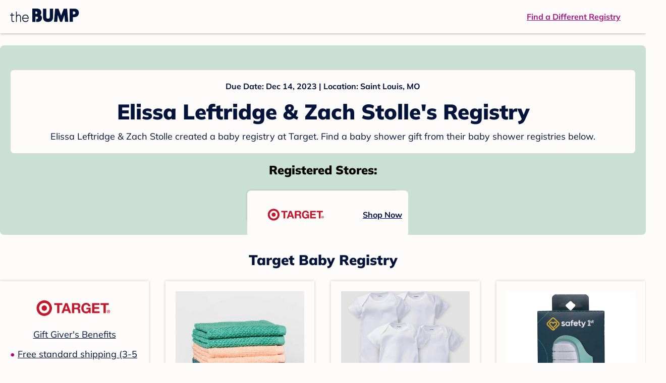

--- FILE ---
content_type: text/html; charset=utf-8
request_url: https://registry.thebump.com/elissa-leftridge-zach-stolle-december-2023-mo/57998570
body_size: 83985
content:
<!DOCTYPE html><html lang="en"><script type="text/javascript">// release-2026-01-23 at 15:57 - commit 16d0ee902b3a715fdeb9fe9741e10d12c0df60b0</script><head><meta charSet="utf-8"/><link href="https://registry.thebump.com/elissa-leftridge-zach-stolle-december-2023-mo/57998570" rel="canonical"/><meta content="initial-scale=1.0, maximum-scale=5.0, width=device-width, height=device-height" name="viewport"/><title>Elissa Leftridge &amp; Zach Stolle&#x27;s Baby Registry on The Bump</title><meta content="noindex,nofollow" name="robots"/><meta content="noindex,nofollow" name="googlebot"/><meta content="Elissa Leftridge &amp; Zach Stolle from registered at for their baby shower registry with a due date of . Browse their baby registries." name="description"/><meta content="44019285167" property="fb:app_id"/><meta content="https://registry.thebump.com/elissa-leftridge-zach-stolle-december-2023-mo/57998570?lt=BabyRegistryProfile&amp;a=1090&amp;st=SocialProfile&amp;ss=Facebook&amp;sp=TextLink" property="og:url"/><meta content="article" property="og:type"/><meta content="Elissa Leftridge &amp; Zach Stolle&#x27;s Baby Registry on The Bump" property="og:title"/><meta content="https://s3.amazonaws.com/static.thebump.com/tb-web-assets/logos/tb-default-cricle-logo-navy.jpg" property="og:image"/><meta content="IE=Edge" http-equiv="X-UA-Compatible"/><meta content="authenticity_token" name="csrf-param"/><meta name="csrf-token"/><meta content="#da532c" name="msapplication-TileColor"/><link href="https://static.thebump.com/favicons/rebrand/favicon.ico" rel="shortcut icon"/><meta content="#FDFCFA" name="theme-color"/><meta name="next-head-count" content="18"/><link href="//static.thebump.com" rel="dns-prefetch"/><link href="//media-api.xogrp.com" rel="dns-prefetch"/><link href="//www.google-analytics.com" rel="dns-prefetch"/><link href="//cdn.segment.com" rel="dns-prefetch"/><link crossorigin="true" href="https://static.thebump.com" rel="preconnect"/><link crossorigin="true" href="https://media-api.xogrp.com" rel="preconnect"/><link as="font" crossorigin="anonymous" href="https://www.thebump.com/fonts/mulish-v12-latin-regular.woff2" rel="preload"/><link as="font" crossorigin="anonymous" href="https://www.thebump.com/fonts/mulish-v12-latin-700.woff2" rel="preload"/><link as="font" crossorigin="anonymous" href="https://www.thebump.com/fonts/mulish-v12-latin-900.woff2" rel="preload"/><style data-href="fonts.css">@font-face{font-family:"Open Sans";font-style:normal;font-weight:400;font-display:block;src:url("https://www.thebump.com/fonts/open-sans-v28-latin_cyrillic-ext_cyrillic-regular.eot");src: url("https://www.thebump.com/fonts/open-sans-v28-latin_cyrillic-ext_cyrillic-regular.eot?#iefix") format("embedded-opentype"),  url("https://www.thebump.com/fonts/open-sans-v28-latin_cyrillic-ext_cyrillic-regular.woff2") format("woff2"),  url("https://www.thebump.com/fonts/open-sans-v28-latin_cyrillic-ext_cyrillic-regular.woff") format("woff"),  url("https://www.thebump.com/fonts/open-sans-v28-latin_cyrillic-ext_cyrillic-regular.ttf") format("truetype"),  url("https://www.thebump.com/fonts/open-sans-v28-latin_cyrillic-ext_cyrillic-regular.svg#OpenSans") format("svg");}@font-face{font-family:"Open Sans";font-style:normal;font-weight:600;font-display:block;src:url("https://www.thebump.com/fonts/open-sans-v28-latin_cyrillic-ext_cyrillic-600.eot");src: url("https://www.thebump.com/fonts/open-sans-v28-latin_cyrillic-ext_cyrillic-600.eot?#iefix") format("embedded-opentype"),  url("https://www.thebump.com/fonts/open-sans-v28-latin_cyrillic-ext_cyrillic-600.woff2") format("woff2"),  url("https://www.thebump.com/fonts/open-sans-v28-latin_cyrillic-ext_cyrillic-600.woff") format("woff"),  url("https://www.thebump.com/fonts/open-sans-v28-latin_cyrillic-ext_cyrillic-600.ttf") format("truetype"),  url("https://www.thebump.com/fonts/open-sans-v28-latin_cyrillic-ext_cyrillic-600.svg#OpenSans") format("svg");}@font-face{font-family:"Open Sans";font-style:normal;font-weight:700;font-display:block;src:url("https://www.thebump.com/fonts/open-sans-v28-latin_cyrillic-ext_cyrillic-700.eot");src: url("https://www.thebump.com/fonts/open-sans-v28-latin_cyrillic-ext_cyrillic-700.eot?#iefix") format("embedded-opentype"),  url("https://www.thebump.com/fonts/open-sans-v28-latin_cyrillic-ext_cyrillic-700.woff2") format("woff2"),  url("https://www.thebump.com/fonts/open-sans-v28-latin_cyrillic-ext_cyrillic-700.woff") format("woff"),  url("https://www.thebump.com/fonts/open-sans-v28-latin_cyrillic-ext_cyrillic-700.ttf") format("truetype"),  url("https://www.thebump.com/fonts/open-sans-v28-latin_cyrillic-ext_cyrillic-700.svg#OpenSans") format("svg");}@font-face{font-family:"Open Sans Condensed";font-style:normal;font-weight:700;font-display:block;src: url("https://www.thebump.com/fonts/opensans-condbold.woff2") format("woff2"),  url("https://www.thebump.com/fonts/opensans-condbold.ttf") format("truetype");}@font-face{font-family:"Average";font-style:normal;font-weight:400;font-display:block;src:url("https://www.thebump.com/fonts/average-v14-latin-ext_latin-regular.eot");src: url("https://www.thebump.com/fonts/average-v14-latin-ext_latin-regular.eot?#iefix") format("embedded-opentype"),  url("https://www.thebump.com/fonts/average-v14-latin-ext_latin-regular.woff2") format("woff2"),  url("https://www.thebump.com/fonts/average-v14-latin-ext_latin-regular.woff") format("woff"),  url("https://www.thebump.com/fonts/average-v14-latin-ext_latin-regular.ttf") format("truetype"),  url("https://www.thebump.com/fonts/average-v14-latin-ext_latin-regular.svg#Average") format("svg");}@font-face{font-family:"Poppins";font-style:normal;font-weight:400;font-display:block;src:url("https://www.thebump.com/fonts/poppins-v19-latin-400.eot");src: url("https://www.thebump.com/fonts/poppins-v19-latin-400.eot?#iefix") format("embedded-opentype"),  url("https://www.thebump.com/fonts/poppins-v19-latin-400.woff2") format("woff2"),  url("https://www.thebump.com/fonts/poppins-v19-latin-400.woff") format("woff"),  url("https://www.thebump.com/fonts/poppins-v19-latin-400.ttf") format("truetype"),  url("https://www.thebump.com/fonts/poppins-v19-latin-400.svg#Poppins") format("svg");}@font-face{font-family:"Poppins";font-style:normal;font-weight:600;font-display:block;src:url("https://www.thebump.com/fonts/poppins-v19-latin-600.eot");src: url("https://www.thebump.com/fonts/poppins-v19-latin-600.eot?#iefix") format("embedded-opentype"),  url("https://www.thebump.com/fonts/poppins-v19-latin-600.woff2") format("woff2"),  url("https://www.thebump.com/fonts/poppins-v19-latin-600.woff") format("woff"),  url("https://www.thebump.com/fonts/poppins-v19-latin-600.ttf") format("truetype"),  url("https://www.thebump.com/fonts/poppins-v19-latin-600.svg#Poppins") format("svg");}@font-face{font-family:"Poppins";font-style:normal;font-weight:700;font-display:block;src:url("https://www.thebump.com/fonts/poppins-v19-latin-700.eot");src: url("https://www.thebump.com/fonts/poppins-v19-latin-700.eot?#iefix") format("embedded-opentype"),  url("https://www.thebump.com/fonts/poppins-v19-latin-700.woff2") format("woff2"),  url("https://www.thebump.com/fonts/poppins-v19-latin-700.woff") format("woff"),  url("https://www.thebump.com/fonts/poppins-v19-latin-700.ttf") format("truetype"),  url("https://www.thebump.com/fonts/poppins-v19-latin-700.svg#Poppins") format("svg");}@font-face{font-display:block;font-family:"Mulish";font-style:normal;font-weight:400;src:url("https://www.thebump.com/fonts/mulish-v12-latin-regular.eot");src: url("https://www.thebump.com/fonts/mulish-v12-latin-regular.eot?#iefix") format("embedded-opentype"),  url("https://www.thebump.com/fonts/mulish-v12-latin-regular.woff2") format("woff2"),  url("https://www.thebump.com/fonts/mulish-v12-latin-regular.woff") format("woff"),  url("https://www.thebump.com/fonts/mulish-v12-latin-regular.ttf") format("truetype"),  url("https://www.thebump.com/fonts/mulish-v12-latin-regular.svg#Mulish") format("svg");}@font-face{font-display:block;font-family:"Mulish";font-style:normal;font-weight:700;src:url("https://www.thebump.com/fonts/mulish-v12-latin-700.eot");src: url("https://www.thebump.com/fonts/mulish-v12-latin-700.eot?#iefix") format("embedded-opentype"),  url("https://www.thebump.com/fonts/mulish-v12-latin-700.woff2") format("woff2"),  url("https://www.thebump.com/fonts/mulish-v12-latin-700.woff") format("woff"),  url("https://www.thebump.com/fonts/mulish-v12-latin-700.ttf") format("truetype"),  url("https://www.thebump.com/fonts/mulish-v12-latin-700.svg#Mulish") format("svg");}@font-face{font-display:block;font-family:"Mulish";font-style:normal;font-weight:900;src:url("https://www.thebump.com/fonts/mulish-v12-latin-900.eot");src: url("https://www.thebump.com/fonts/mulish-v12-latin-900.eot?#iefix") format("embedded-opentype"),  url("https://www.thebump.com/fonts/mulish-v12-latin-900.woff2") format("woff2"),  url("https://www.thebump.com/fonts/mulish-v12-latin-900.woff") format("woff"),  url("https://www.thebump.com/fonts/mulish-v12-latin-900.ttf") format("truetype"),  url("https://www.thebump.com/fonts/mulish-v12-latin-900.svg#Mulish") format("svg");}@font-face{font-family:"Open Sans";font-style:normal;font-weight:300;font-display:block;src:url("https://www.thebump.com/fonts/open-sans-v28-latin_cyrillic-ext_cyrillic-300.eot");src: url("https://www.thebump.com/fonts/open-sans-v28-latin_cyrillic-ext_cyrillic-300.eot?#iefix") format("embedded-opentype"),  url("https://www.thebump.com/fonts/open-sans-v28-latin_cyrillic-ext_cyrillic-300.woff2") format("woff2"),  url("https://www.thebump.com/fonts/open-sans-v28-latin_cyrillic-ext_cyrillic-300.woff") format("woff"),  url("https://www.thebump.com/fonts/open-sans-v28-latin_cyrillic-ext_cyrillic-300.ttf") format("truetype"),  url("https://www.thebump.com/fonts/open-sans-v28-latin_cyrillic-ext_cyrillic-300.svg#OpenSans") format("svg");}</style><script class="ot-sdk-show-settings">
        (function() {
          function ConsentManagement (consentPlatformID, enableCM) {
            if (enableCM) {
              this.consentPlatformID = consentPlatformID;
              this.appendOneTrustScript();
            }

            this.enableCM = enableCM;
            this.registeredServices = [];
            this.initialized = false;

            this.categoryCodeNames = {
              NECESSARY: 'C0001',
              ANALYTIC: 'C0002',
              PERSONALISATION: 'C0003',
              TARGETING: 'C0004',
              SOCIAL: 'C0005'
            };
          }

          ConsentManagement.prototype.appendOneTrustScript = function() {
            var oneTrustScript = document.createElement('script');
            oneTrustScript.src = 'https://cdn.cookielaw.org/scripttemplates/otSDKStub.js';
            oneTrustScript.type = 'text/javascript';
            oneTrustScript.charset = 'UTF-8';
            oneTrustScript.defer = true;
            oneTrustScript.setAttribute('data-domain-script', this.consentPlatformID);
            document.head.appendChild(oneTrustScript);
          };

          ConsentManagement.prototype.toggleInfoDisplay = function() {
            if (window.OneTrust) {
              window.OneTrust.ToggleInfoDisplay();
              window.dispatchEvent(new Event('CM:ToggleInfoDisplay'));
              window.OneTrust.OnConsentChanged(function () {
                window.location.reload();
              });
            } else {
              console.log('Seems OneTrust script is not loaded.');
            }
          }

          ConsentManagement.prototype.registerService = function(service) {
            if (this.initialized) {
              service.call(null, this);
            }

            if (this.enableCM) {
              this.registeredServices.push(service);
            } else {
              service.call(null, this);
            }
          }

          ConsentManagement.prototype.consentedTo = function(category) {
            const onetrustActiveGroups = window.OnetrustActiveGroups || ',C0001,';

            return onetrustActiveGroups.indexOf(this.categoryCodeNames[category]) > -1;
          }

          ConsentManagement.prototype.loadScript = function(url) {
            var script = document.createElement('script');
            script.src = url;
            script.type = 'text/javascript';
            script.defer = true;
            document.head.appendChild(script);
          }

          ConsentManagement.prototype.loadPixelByCategory = function(url, category) {
            this.registerService(() => {
              if (this.consentedTo(category)) {
                var img = document.createElement('img');
                img.src = url;
                document.body.appendChild(img);
              }
            });
          }

          ConsentManagement.prototype.consentedToAll = function() {
            return Object.keys(consentManagement.categoryCodeNames).reduce((acc, categoryName) => {
              return consentManagement.consentedTo(categoryName) && acc;
            }, true);
          }

          ConsentManagement.prototype.isNoticeOnly = function() {
            return OneTrust.GetDomainData().ConsentModel.Name === 'notice only';
          }

          const consentManagement = new ConsentManagement('77b1f6b3-e6ba-4fe0-8d90-e7d951ed9fbf', true);

          window.OptanonWrapper = function() {
            consentManagement.registeredServices.forEach(service => service.call(null, consentManagement));
            consentManagement.initialized = true;

            if (consentManagement.isNoticeOnly()) {
              document.querySelector('#your-privacy-choices').parentNode.style.display = 'none';
            }
          }

          window.consentManagement = consentManagement;
        })();
  </script><link rel="preload" href="/registry/_next/static/css/1c2c8c402bf204c3.css" as="style"/><link rel="stylesheet" href="/registry/_next/static/css/1c2c8c402bf204c3.css" data-n-g=""/><noscript data-n-css=""></noscript><script defer="" nomodule="" src="/registry/_next/static/chunks/polyfills-c67a75d1b6f99dc8.js"></script><script src="/registry/_next/static/chunks/webpack-b4dd99a68e71444b.js" defer=""></script><script src="/registry/_next/static/chunks/framework-5d7f57f39d20dbeb.js" defer=""></script><script src="/registry/_next/static/chunks/main-e98d1c3efa05e351.js" defer=""></script><script src="/registry/_next/static/chunks/pages/_app-95d7c3d44f72c809.js" defer=""></script><script src="/registry/_next/static/chunks/dbc47101-3b67487a0c9874c4.js" defer=""></script><script src="/registry/_next/static/chunks/447-4efe9ce3cdcdb28c.js" defer=""></script><script src="/registry/_next/static/chunks/389-dd33b678a8d40e5e.js" defer=""></script><script src="/registry/_next/static/chunks/473-f0021416e00e9973.js" defer=""></script><script src="/registry/_next/static/chunks/881-07ebce7616ab97f2.js" defer=""></script><script src="/registry/_next/static/chunks/594-50cc0369a4094e74.js" defer=""></script><script src="/registry/_next/static/chunks/849-e02ef405986d2a55.js" defer=""></script><script src="/registry/_next/static/chunks/701-acbfd5a7f7238769.js" defer=""></script><script src="/registry/_next/static/chunks/799-624ee8b3fe42d4b9.js" defer=""></script><script src="/registry/_next/static/chunks/999-33fd47a5f7073aca.js" defer=""></script><script src="/registry/_next/static/chunks/306-1cb9c7e7fa5664b8.js" defer=""></script><script src="/registry/_next/static/chunks/pages/guest-view-registry-153f551d96ed9ad2.js" defer=""></script><script src="/registry/_next/static/3pXlxttDEL_Mb9dSaHTBn/_buildManifest.js" defer=""></script><script src="/registry/_next/static/3pXlxttDEL_Mb9dSaHTBn/_ssgManifest.js" defer=""></script><style id="__jsx-441456750">.header-container.jsx-441456750{box-shadow:rgba(0,0,0,0.2) 0px 2px 4px;position:relative;}.header-container.jsx-441456750::before{content:"";position:absolute;top:-2px;left:0px;right:0px;height:2px;background:var(--color-off-white);}.header.jsx-441456750{display:-webkit-box;display:-webkit-flex;display:-ms-flexbox;display:flex;-webkit-box-pack:justify;-webkit-justify-content:space-between;-ms-flex-pack:justify;justify-content:space-between;-webkit-align-items:center;-webkit-box-align:center;-ms-flex-align:center;align-items:center;margin:auto;width:1280px;height:66px;font-family:Mulish;font-weight:700;line-height:20px;}.header.jsx-441456750 a{color:var(--color-magenta);-webkit-text-decoration:underline;text-decoration:underline;font-size:16px;line-height:150%;}.learnMore.jsx-441456750{margin-left:20px;}.logo.jsx-441456750{margin-left:20px;}.logo.jsx-441456750 a.jsx-441456750{display:-webkit-box;display:-webkit-flex;display:-ms-flexbox;display:flex;padding-bottom:5px;}.logo.jsx-441456750 a.jsx-441456750:hover svg{opacity:0.9;}.logo.jsx-441456750 svg{width:137px;max-height:82px;vertical-align:middle;}.logo.jsx-441456750 svg path{fill:var(--color-navy);}.findRegistry.jsx-441456750{margin-right:50px;}.findRegistry.jsx-441456750:hover{color:var(--color-magenta-hover);}@media only screen and (min-width:768.1px) and (max-width:1366px) and (orientation:portrait){.header-container.has-banner.jsx-441456750{top:var(--sweepstakes-mobile-banner-height);}}</style><style id="__jsx-2858217059">.container.jsx-2858217059{background:var(--color-beige);border-radius:8px;box-shadow:1.5px 1.5px 3px rgba(174,174,192,0.4);height:48px;}.retailer.jsx-2858217059{height:48px;border-radius:8px;background:var(--color-off-white);display:-webkit-box;display:-webkit-flex;display:-ms-flexbox;display:flex;-webkit-align-items:center;-webkit-box-align:center;-ms-flex-align:center;align-items:center;-webkit-box-pack:justify;-webkit-justify-content:space-between;-ms-flex-pack:justify;justify-content:space-between;padding:4px 12px 4px 16px;}.retailer.jsx-2858217059 img.jsx-2858217059{height:40px;}.shop-now.jsx-2858217059{font-family:"Mulish";font-style:normal;font-weight:700;font-size:16px;line-height:150%;color:var(--color-navy);-webkit-text-decoration:underline var(--color-navy) 1px;text-decoration:underline var(--color-navy) 1px;-webkit-text-decoration-line:underline;-webkit-text-decoration-color:var(--color-navy);-webkit-text-decoration-thickness:1px;}.shop-now.jsx-2858217059:hover{color:var(--color-navy-hover);-webkit-text-decoration:underline var(--color-navy-hover) 1px;text-decoration:underline var(--color-navy-hover) 1px;-webkit-text-decoration-line:underline;-webkit-text-decoration-color:var(--color-navy-hover);-webkit-text-decoration-thickness:1px;}.link-retailer.jsx-2858217059{font-family:Mulish;font-style:normal;font-weight:bold;text-align:left;color:var(--color-navy);font-size:18px;line-height:150%;overflow:hidden;text-overflow:ellipsis;display:-webkit-box;-webkit-line-clamp:1;-webkit-box-orient:vertical;word-wrap:break-word;width:calc(100% - 86px);}@media (min-width:1023px){.container.jsx-2858217059{width:300px;height:64px;box-shadow:0px 0px 4px rgba(0,0,0,0.2);}.retailer.jsx-2858217059{width:300px;height:64px;margin:0;padding:16px 12px 12px 7px;}.link-retailer.jsx-2858217059{font-size:18px;line-height:150%;margin-left:9px;-webkit-line-clamp:1;max-width:185px;}img.jsx-2858217059{max-width:180px;padding:0 9px;max-height:40px;}}</style><style id="__jsx-3902660163">.retailer-list.jsx-3902660163{margin-top:16px;}.retailer-list.jsx-3902660163 ul.jsx-3902660163{padding-top:20px;padding-left:0;list-style:none;margin:0 auto;max-width:100%;}.retailer-list.jsx-3902660163 li.jsx-3902660163{padding:0;}.retailer-list.jsx-3902660163 li.jsx-3902660163{padding-bottom:20px;}@media (max-width:768px){.retailer-list.jsx-3902660163{padding:0 16px;background-color:var(--color-beige);border-radius:8px;}}@media (min-width:1023px){.retailer-list.jsx-3902660163{margin-top:24px;}.retailer-list.jsx-3902660163 li.jsx-3902660163{padding:0 12px 24px;}.retailer-list.jsx-3902660163 ul.jsx-3902660163{padding:0;max-width:100%;display:-webkit-box;display:-webkit-flex;display:-ms-flexbox;display:flex;-webkit-flex-wrap:wrap;-ms-flex-wrap:wrap;flex-wrap:wrap;-webkit-box-pack:center;-webkit-justify-content:center;-ms-flex-pack:center;justify-content:center;}.retailer-list.jsx-3902660163 li.jsx-3902660163:nth-last-child(-n + 4){padding-bottom:24px;}}</style><style id="__jsx-543505999">.couple-theme.jsx-543505999{background-size:cover;width:100%;height:90px;}.avatar.jsx-543505999{max-width:74px;max-height:74px;min-width:74px;min-height:74px;object-fit:cover;position:relative;top:32px;margin:0 auto;border-radius:50%;border:2px solid var(--color-off-white);-webkit-filter:drop-shadow(0px 2px 4px rgba(0,0,0,0.15));filter:drop-shadow(0px 2px 4px rgba(0,0,0,0.15));}.couple-info.jsx-543505999{padding:36px 20px 20px 20px;}.spacing.jsx-543505999{height:100px;}.couple-display.jsx-543505999{background:var(--color-off-white);display:-webkit-box;display:-webkit-flex;display:-ms-flexbox;display:flex;-webkit-flex-direction:column;-ms-flex-direction:column;flex-direction:column;padding:20px;border-radius:8px;border:1px solid var(--color-dark-gray300);}.couple-display.jsx-543505999 span.jsx-543505999:last-child{margin-bottom:8px;}span.jsx-543505999{font-weight:normal;font-size:12px;line-height:140%;display:inline-block;color:var(--color-navy);}h1.jsx-543505999{font-family:Mulish;font-weight:bold;font-size:28px;line-height:130%;font-weight:900;color:var(--color-navy);margin:0;}.description.jsx-543505999{font-weight:normal;font-size:16px;line-height:150%;color:var(--color-navy);margin-top:16px;}.couple-retailer.jsx-543505999{padding:24px 20px 0;font-weight:900;font-size:20px;line-height:140%;}@media (max-width:768px){.couple-display.jsx-543505999{box-shadow:0px 2px 4px rgba(0,0,0,0.15);}}@media (min-width:1024px){.couple-theme.jsx-543505999{border-radius:8px 8px 0px 0px;height:160px;}.avatar.jsx-543505999{max-width:155px;max-height:155px;min-width:155px;min-height:155px;object-fit:cover;top:24px;margin:0 auto;border:5px solid var(--color-off-white);-webkit-filter:drop-shadow(0px 4px 4px rgba(0,0,0,0.25));filter:drop-shadow(0px 4px 4px rgba(0,0,0,0.25));}.couple-info.jsx-543505999{padding:48px 20px 0;}.couple-info.round.jsx-543505999{border-radius:8px 8px 0px 0px;}.couple-display.jsx-543505999{padding:20px;}.couple-display.jsx-543505999 span.jsx-543505999:last-child{margin-bottom:12px;}span.jsx-543505999{font-weight:700;font-size:16px;line-height:150%;}h1.jsx-543505999{font-size:42px;line-height:130%;font-weight:900;word-break:break-all;}.description.jsx-543505999{font-size:18px;line-height:150%;margin:8px auto 0;}.couple-retailer.jsx-543505999{font-size:24px;line-height:140%;font-weight:900;border-radius:0px 0px 8px 8px;padding-top:16px;}}</style><style id="__jsx-1279723904">.retailerCardWrapper.jsx-1279723904{box-shadow:0px 0px 6px 0px rgba(0,0,0,0.2);position:relative;padding:0 20px;width:100%;list-style:none;font-size:18px;line-height:150%;overflow:hidden;box-sizing:border-box;}.retailerCard.jsx-1279723904{margin-bottom:20px;background:var(--color-off-white);text-align:center;}.retailerCardLogo.jsx-1279723904{margin-top:10px;padding:0 20px;height:80px;line-height:80px;margin-bottom:15px;}.logoImg.jsx-1279723904{max-width:100%;max-height:100%;vertical-align:middle;}.subTitle.jsx-1279723904{margin-bottom:12px;}.valueProp.jsx-1279723904{padding:0 0 40px 15px;}.valueProp.jsx-1279723904>ul{padding:0;}.valueProp.jsx-1279723904 li{position:relative;margin-bottom:16px;padding-left:15px;list-style:none;text-align:left;}.valueProp.jsx-1279723904 li:before{position:absolute;content:"•";color:#a80b71;left:0;}.retailerTileFooter.jsx-1279723904{display:-webkit-box;display:-webkit-flex;display:-ms-flexbox;display:flex;-webkit-box-pack:center;-webkit-justify-content:center;-ms-flex-pack:center;justify-content:center;-webkit-align-items:center;-webkit-box-align:center;-ms-flex-align:center;align-items:center;width:100%;height:40px;line-height:140%;font-family:Mulish;font-weight:700;font-size:12px;text-align:center;color:var(--color-off-white);position:absolute;left:0;bottom:0;background:var(--color-navy);}.retailerTileFooter.jsx-1279723904 span.svg-icon{margin-left:8px;}.text.jsx-1279723904{color:var(--color-off-white);font-weight:700;font-size:12px;line-height:140%;}.arrow.jsx-1279723904{margin-left:6px;}.arrowImg.jsx-1279723904{width:13px;height:10px;vertical-align:middle;}@media (min-width:1025px){.valueProp.jsx-1279723904{padding:0;}.retailerCardLogo.jsx-1279723904{margin-bottom:0px;margin-top:2px;}.valueProp.jsx-1279723904 li{line-height:150%;font-size:18px;}}@media (max-width:1024px){.retailerCardWrapper.jsx-1279723904{margin-bottom:20px;box-shadow:0px 0px 6px 0px rgba(0,0,0,0.2);}.subTitle.jsx-1279723904{margin-bottom:8px;}.retailerTileFooter.jsx-1279723904{font-size:14px;line-height:150%;}.retailerCardLogo.jsx-1279723904{margin-bottom:30px;}.text.jsx-1279723904{font-size:14px;line-height:150%;}}</style><style id="__jsx-1348873207">.svg-icon.jsx-1348873207{display:inline-block;width:24px;height:24px;padding:0px;cursor:pointer;box-sizing:border-box;font-size:0;}svg.jsx-1348873207{width:24px;height:24px;cursor:default;}.newColor.jsx-1348873207,.newColor.jsx-1348873207 path,.newColor.jsx-1348873207 rect{fill:var(--color-off-white);}.newColor.jsx-1348873207:hover,.newColor.jsx-1348873207:hover path,.newColor.jsx-1348873207 path:hover,.newColor.jsx-1348873207 rect:hover{fill:var(--color-off-white);}@media (min-width:768px){.svg-icon.jsx-1348873207{width:24px;height:24px;padding:0px;}}</style><style id="__jsx-2051427302">p{margin:0;padding:0;}.productItem.jsx-2051427302{margin-bottom:15px;background:var(--color-off-white);text-align:left;box-shadow:0px 0px 6px 0px rgba(0,0,0,0.2);position:relative;padding:0 20px;width:100%;list-style:none;font-size:18px;line-height:150%;overflow:hidden;box-sizing:border-box;}.productImageLink.jsx-2051427302{display:contents;height:100%;}.published.jsx-2051427302{opacity:0.4;}.productInfo.jsx-2051427302{display:-webkit-box;display:-webkit-flex;display:-ms-flexbox;display:flex;}.productImageContainer.jsx-2051427302{-webkit-flex-shrink:0;-ms-flex-negative:0;flex-shrink:0;margin:10px 0;width:130px;height:130px;display:-webkit-box;display:-webkit-flex;display:-ms-flexbox;display:flex;-webkit-box-pack:center;-webkit-justify-content:center;-ms-flex-pack:center;justify-content:center;-webkit-align-items:center;-webkit-box-align:center;-ms-flex-align:center;align-items:center;}.productImg.jsx-2051427302{max-height:100%;max-width:100%;}.productName.jsx-2051427302{max-height:48px;line-height:24px;overflow:hidden;text-overflow:ellipsis;display:-webkit-box;-webkit-box-orient:vertical;-webkit-line-clamp:2;}.productPrice.jsx-2051427302{margin-top:8px;font-weight:700;color:var(--color-navy);}.lineThrough.jsx-2051427302{-webkit-text-decoration:line-through;text-decoration:line-through;color:var(--color-dark-gray600);}.salePrice.jsx-2051427302{padding-left:2px;font-family:Mulish;font-weight:bold;font-size:18px;line-height:150%;text-align:center;color:var(--color-heart-red);margin-left:4px;}.productValueProp.jsx-2051427302{font-family:Mulish;font-weight:700;font-size:12px;line-height:140%;text-align:center;color:var(--color-dark-gray600);}.productShopCta.jsx-2051427302{font-family:Mulish;font-weight:700;font-size:14px;line-height:150%;text-align:center;color:var(--color-magenta);}.productShopCta.jsx-2051427302:hover{color:var(--color-magenta-hover);}@media (min-width:1025px){.productItem.jsx-2051427302{text-align:center;}.productInfo.jsx-2051427302{display:block;}.productImageContainer.jsx-2051427302{margin-bottom:20px;width:255px;height:255px;}.productAttributes.jsx-2051427302{padding:0 10px;height:92px;}.productValueProp.jsx-2051427302{margin-top:8px;overflow:hidden;}.shopCtaContainer.jsx-2051427302{position:absolute;bottom:18px;left:0;width:100%;}}@media (max-width:1024px){.productInfo.jsx-2051427302{padding-top:20px;}.productAttributes.jsx-2051427302{padding-left:10px;}.productItem.jsx-2051427302{margin-bottom:20px;font-size:14px;line-height:150%;}.salePrice.jsx-2051427302{font-weight:700;font-size:16px;line-height:150%;}.productPrice.jsx-2051427302{margin-top:12px;font-size:16px;line-height:150%;}.productValueProp.jsx-2051427302{margin-top:8px;text-align:left;}.shopCtaContainer.jsx-2051427302{text-align:center;margin-bottom:20px;}.lineThrough.jsx-2051427302{font-weight:400;font-size:14px;line-height:150%;}}</style><style id="__jsx-3130097007">.flag.jsx-3130097007{position:absolute;top:13px;left:13px;width:129px;height:30px;background:var(--color-dark-gray600);font-family:Mulish;font-weight:700;font-size:14px;line-height:150%;text-align:center;color:var(--color-off-white);z-index:1;display:-webkit-box;display:-webkit-flex;display:-ms-flexbox;display:flex;-webkit-align-items:center;-webkit-box-align:center;-ms-flex-align:center;align-items:center;-webkit-box-pack:center;-webkit-justify-content:center;-ms-flex-pack:center;justify-content:center;}</style><style id="__jsx-3142881356">.productLists.jsx-3142881356{padding-top:20px;font-family:Mulish;font-size:18px;line-height:150%;background:var(--color-off-white);}.retailerTitle.jsx-3142881356{font-family:Mulish;font-weight:bold;font-size:28px;line-height:130%;font-weight:900;text-align:center;color:var(--color-navy);margin:0 0 24px;}.spacing.jsx-3142881356{height:100px;}.products.jsx-3142881356{margin:0;padding:0;font-size:0;display:-webkit-box;display:-webkit-flex;display:-ms-flexbox;display:flex;-webkit-flex-wrap:wrap;-ms-flex-wrap:wrap;flex-wrap:wrap;}.products.jsx-3142881356 a{color:var(--color-navy);}.products.jsx-3142881356 a:hover{color:var(--color-navy);}@media (min-width:1025px){.productLists.jsx-3142881356{padding:32px 30px 0;margin-bottom:68px;}.products.jsx-3142881356>li{margin-bottom:32px;margin-right:47px;padding:10px 20px;width:295px;height:503px;background:var(--color-off-white);box-shadow:0px 0px 6px 0px rgba(0,0,0,0.2);}.products.jsx-3142881356>li:nth-child(3n){margin-right:0;}.retailerTitle.jsx-3142881356{font-size:28px;line-height:130%;font-weight:900;}}@media (max-width:1024px){.products.jsx-3142881356{width:calc(100% - 40px) !important;margin-left:20px;margin-right:20px;margin-bottom:20px;}.retailerGrid.jsx-3142881356{margin-top:20px;}}</style><style id="__jsx-6227654">.line.jsx-6227654{border-bottom:1px solid var(--color-dark-gray300);margin:24px 20px;}@media (min-width:768px){.line.jsx-6227654{margin-left:0;margin-right:0;}}</style><style id="__jsx-2433751223">.svg-icon.jsx-2433751223{display:inline-block;width:24px;height:24px;padding:0px;cursor:pointer;box-sizing:border-box;font-size:0;}svg.jsx-2433751223{width:24px;height:24px;cursor:default;}.newColor.jsx-2433751223,.newColor.jsx-2433751223 path,.newColor.jsx-2433751223 rect{fill:var(--color-magenta);}.newColor.jsx-2433751223:hover,.newColor.jsx-2433751223:hover path,.newColor.jsx-2433751223 path:hover,.newColor.jsx-2433751223 rect:hover{fill:var(--color-magenta);}@media (min-width:768px){.svg-icon.jsx-2433751223{width:24px;height:24px;padding:0px;}}</style><style id="__jsx-3650655108">.card.jsx-3650655108{margin-top:24px;display:-webkit-box;display:-webkit-flex;display:-ms-flexbox;display:flex;-webkit-flex-direction:column;-ms-flex-direction:column;flex-direction:column;}.card.jsx-3650655108:hover{cursor:pointer;}.card.jsx-3650655108:hover img.jsx-3650655108{opacity:0.4;}.card.jsx-3650655108:hover .title.jsx-3650655108{color:var(--color-navy-hover);}.card.jsx-3650655108 .title.jsx-3650655108{display:-webkit-box;display:-webkit-flex;display:-ms-flexbox;display:flex;-webkit-box-pack:center;-webkit-justify-content:center;-ms-flex-pack:center;justify-content:center;font-weight:700;font-size:16px;line-height:150%;text-align:center;-webkit-text-decoration-line:underline;text-decoration-line:underline;color:var(--color-navy);margin-top:16px;}.img-container.jsx-3650655108{overflow:hidden;min-height:307px;position:relative;}.img-container.jsx-3650655108 img.jsx-3650655108{position:absolute;-webkit-transform:translate(-50%,-50%);-ms-transform:translate(-50%,-50%);transform:translate(-50%,-50%);top:50%;left:50%;}@media (min-width:768px){.card.jsx-3650655108{width:300px;margin-top:0;}.img-container.jsx-3650655108{min-height:278px;}}</style><style id="__jsx-209207447">.baby-shower-tips.jsx-209207447{text-align:left;padding:0 20px;}h2.jsx-209207447{font-weight:900;font-size:24px;line-height:140%;margin:0;color:var(--color-navy);}.header.jsx-209207447 a.jsx-209207447{margin:8px 0;font-weight:700;font-size:14px;line-height:150%;color:var(--color-magenta);display:-webkit-box;display:-webkit-flex;display:-ms-flexbox;display:flex;-webkit-align-items:center;-webkit-box-align:center;-ms-flex-align:center;align-items:center;}.desc.jsx-209207447{font-size:16px;line-height:150%;margin-bottom:36px;color:var(--color-navy);}.cards.jsx-209207447{margin-bottom:100px;}.header.jsx-209207447 a.jsx-209207447:active{color:var(--color-magenta-hover);}.header.jsx-209207447 a.jsx-209207447:active svg path{fill:var(--color-magenta-hover);}@media (min-width:768px){.baby-shower-tips.jsx-209207447{padding:0 10px;margin:0 auto;max-width:1040px;}h2.jsx-209207447{font-size:28px;line-height:130%;}.header.jsx-209207447{display:-webkit-box;display:-webkit-flex;display:-ms-flexbox;display:flex;-webkit-box-pack:justify;-webkit-justify-content:space-between;-ms-flex-pack:justify;justify-content:space-between;-webkit-align-items:center;-webkit-box-align:center;-ms-flex-align:center;align-items:center;}.header.jsx-209207447 a.jsx-209207447{font-size:16px;line-height:150%;}.header.jsx-209207447 a.jsx-209207447:hover{color:var(--color-magenta-hover);}.header.jsx-209207447 a.jsx-209207447:hover svg path{fill:var(--color-magenta-hover);}.desc.jsx-209207447{margin-top:12px;margin-bottom:16px;font-size:18px;}.cards.jsx-209207447{display:-webkit-box;display:-webkit-flex;display:-ms-flexbox;display:flex;-webkit-box-pack:justify;-webkit-justify-content:space-between;-ms-flex-pack:justify;justify-content:space-between;}}</style><style id="__jsx-3935937738">.container.jsx-3935937738{text-align:center;font-family:Mulish;font-style:normal;}.product-section.jsx-3935937738{padding-top:24px;min-height:500px;}.gvr-line.jsx-3935937738{margin:36px 20px;border-bottom-width:2px;}.spacing.jsx-3935937738{padding:50px;}@media (min-width:768px){.product-section.jsx-3935937738{padding-top:32px;padding-bottom:68px;padding-left:calc((100% - 979px) / 2);}.product-section.shrink.jsx-3935937738{padding-bottom:0;}.gvr-line.jsx-3935937738{margin:36px 0;}.gvr-line.shrink.jsx-3935937738{margin-top:4px;}}</style><style id="__jsx-2175532615">.content-container.jsx-2175532615{margin-top:60px;}@media (min-width:1025px){.content-container.jsx-2175532615{width:1280px;margin:24px auto 0;}.productLists{padding:32px 0px 0px !important;}.products > li{margin-right:33px !important;}.products > li:nth-child(4n){margin-right:0px !important;}.product-section{padding-left:0px !important;}}@media (max-width:768px){.content-container.show-sign-up-banner.jsx-2175532615{margin-top:calc(var(--sweepstakes-mobile-banner-height) + 60px);}}@media only screen and (min-width:768.1px) and (max-width:1366px) and (orientation:portrait){.content-container.show-sign-up-banner.jsx-2175532615{margin-top:calc(var(--sweepstakes-mobile-banner-height) + 60px);}}</style><style id="__jsx-1515787351">.svg-icon.jsx-1515787351{display:inline-block;width:24px;height:24px;padding:0px;cursor:pointer;box-sizing:border-box;font-size:0;}svg.jsx-1515787351{width:24px;height:24px;cursor:default;}.newColor.jsx-1515787351,.newColor.jsx-1515787351 path,.newColor.jsx-1515787351 rect{fill:undefined;}.newColor.jsx-1515787351:hover,.newColor.jsx-1515787351:hover path,.newColor.jsx-1515787351 path:hover,.newColor.jsx-1515787351 rect:hover{fill:undefined;}@media (min-width:768px){.svg-icon.jsx-1515787351{width:24px;height:24px;padding:0px;}}</style><style id="__jsx-134615627">@font-face{font-family:"LeagueGothic";src:local("LeagueGothic");src:url("https://static.thebump.com/webfonts3/leaguegothic_regular/leaguegothic-regular-webfont.woff") format("woff");font-weight:normal;font-style:normal;font-display:block;}body{margin:0;font-size:14px;background:#fdfcfa;-webkit-font-smoothing:antialiased;-moz-osx-font-smoothing:grayscale;}@media (min-width:1025px){footer{width:1280px !important;margin:0 auto !important;}}</style><style id="__jsx-3719188139">*{-webkit-tap-highlight-color:transparent;}input:-webkit-autofill{-webkit-box-shadow:0 0 0px 1000px var(--color-off-white) inset;}</style><style data-styled="" data-styled-version="5.1.1">.gmtmqV{background:var(--color-corn-flower);color:var(--color-off-white);font-family:"Mulish";font-style:normal;font-weight:700;}/*!sc*/
.gmtmqV .mobile{display:block;}/*!sc*/
.gmtmqV .desktop{display:none;}/*!sc*/
@media (min-width:1025px){.gmtmqV{margin:0 auto;}.gmtmqV .mobile{display:none;}.gmtmqV .desktop{display:block;}}/*!sc*/
.gmtmqV a{color:var(--color-off-white);}/*!sc*/
data-styled.g9[id="sc-AxmLO"]{content:"gmtmqV,"}/*!sc*/
.dteCCc{padding:20px 20px 40px;}/*!sc*/
.dteCCc .title{text-transform:uppercase;}/*!sc*/
.dteCCc .line{width:100%;height:1px;background:var(--color-off-white);margin-top:4px;margin-bottom:12px;}/*!sc*/
.dteCCc .socialLinks svg{background:var(--color-off-white);border-radius:50%;padding:4px 4px;cursor:pointer;}/*!sc*/
.dteCCc .socialLinks svg path{fill:var(--color-corn-flower);}/*!sc*/
@media (min-width:1025px){.dteCCc{padding:40px 15px;display:-webkit-box;display:-webkit-flex;display:-ms-flexbox;display:flex;-webkit-box-pack:space-around;-webkit-justify-content:space-around;-ms-flex-pack:space-around;justify-content:space-around;}.dteCCc .line{margin-bottom:16px;}}/*!sc*/
data-styled.g10[id="sc-fzozJi"]{content:"dteCCc,"}/*!sc*/
@media (min-width:1025px){.jKkoYs{min-width:234px;}.jKkoYs:nth-child(2){min-width:537px;margin:0 10px;}}/*!sc*/
@media (max-width:1024px){.jKkoYs{margin-bottom:40px;min-width:300px;}}/*!sc*/
.jKkoYs ul{margin:0 0;padding:0 0;list-style:none;height:220px;display:-webkit-box;display:-webkit-flex;display:-ms-flexbox;display:flex;-webkit-flex-direction:column;-ms-flex-direction:column;flex-direction:column;-webkit-flex-wrap:wrap;-ms-flex-wrap:wrap;flex-wrap:wrap;-webkit-align-content:flex-start;-ms-flex-line-pack:start;align-content:flex-start;gap:12px 32px;}/*!sc*/
@media (max-width:374px){.jKkoYs ul{gap:12px 20px;}}/*!sc*/
.jKkoYs ul li{margin:0 0;padding:0 0;}/*!sc*/
@media (min-width:768px){.jKkoYs ul li a:hover{opacity:0.8;}}/*!sc*/
.jKkoYs ul li a:active{opacity:0.6;}/*!sc*/
@media (min-width:1025px){.jKkoYs ul.group-one{width:234px;}.jKkoYs ul.group-two{width:537px;}.jKkoYs ul.group-two li{min-width:231px;}}/*!sc*/
@media (max-width:1024px){.jKkoYs ul li{width:150px;}.jKkoYs ul.group-one{height:92px;}.jKkoYs ul.group-two{height:190px;}}/*!sc*/
@media (max-width:1024px) and (min-width:768px){.jKkoYs ul .space{display:none;}}/*!sc*/
@media (max-width:320px){.jKkoYs ul.group-two{overflow:hidden;}}/*!sc*/
data-styled.g11[id="sc-fzoLsD"]{content:"jKkoYs,"}/*!sc*/
.cKJzHK{display:-webkit-box;display:-webkit-flex;display:-ms-flexbox;display:flex;-webkit-flex-direction:column;-ms-flex-direction:column;flex-direction:column;font-size:0;}/*!sc*/
@media (min-width:1025px){.cKJzHK{width:470px;}.cKJzHK .line{width:414px;}}/*!sc*/
@media (max-width:1024px){.cKJzHK{-webkit-flex-direction:row;-ms-flex-direction:row;flex-direction:row;-webkit-box-pack:justify;-webkit-justify-content:space-between;-ms-flex-pack:justify;justify-content:space-between;}}/*!sc*/
data-styled.g12[id="sc-fzpans"]{content:"cKJzHK,"}/*!sc*/
@media (max-width:768px){.hRBsWH{width:134px;margin-right:48px;}}/*!sc*/
@media (max-width:1024px) and (min-width:768px){.hRBsWH{width:150px;margin-right:32px;}}/*!sc*/
@media (max-width:374px){.hRBsWH{margin-right:36px;}}/*!sc*/
@media (min-width:1025px){.hRBsWH{margin-bottom:40px;}}/*!sc*/
.hRBsWH .siteLogo{display:-webkit-box;display:-webkit-flex;display:-ms-flexbox;display:flex;-webkit-flex-wrap:wrap;-ms-flex-wrap:wrap;flex-wrap:wrap;}/*!sc*/
@media (min-width:768px){.hRBsWH .siteLogo a:hover{opacity:0.8;}}/*!sc*/
.hRBsWH .siteLogo a:active{opacity:0.6;}/*!sc*/
@media (min-width:1025px){.hRBsWH .siteLogo{-webkit-align-items:flex-end;-webkit-box-align:flex-end;-ms-flex-align:flex-end;align-items:flex-end;}}/*!sc*/
@media (min-width:768.1px){.hRBsWH .siteLogo{width:346px;}.hRBsWH .siteLogo #bash-logo{margin-left:24px;}.hRBsWH .siteLogo #hitched-logo{padding-top:6px;margin-right:32px;margin-top:10px;}.hRBsWH .siteLogo #weddingWire-logo{padding-top:6px;margin-top:10px;}.hRBsWH .siteLogo #knot-logo svg{width:126px;height:28px;}.hRBsWH .siteLogo #bash-logo svg{width:156px;height:24px;}.hRBsWH .siteLogo #hitched-logo svg{width:94px;height:30px;}.hRBsWH .siteLogo #weddingWire-logo svg{width:220px;height:30px;}}/*!sc*/
@media (max-width:1024px) and (min-width:768px),(max-width:768px){.hRBsWH .siteLogo{width:153px;}.hRBsWH .siteLogo #bash-logo{margin-left:10px;padding-top:2px;}.hRBsWH .siteLogo #hitched-logo{padding-top:6px;margin-right:14px;margin-top:6px;}.hRBsWH .siteLogo #weddingWire-logo{padding-top:7px;margin-top:6px;}.hRBsWH .siteLogo #knot-logo svg{width:64px;height:14px;}.hRBsWH .siteLogo #bash-logo svg{width:78px;height:12px;}.hRBsWH .siteLogo #hitched-logo svg{width:38px;height:12px;}.hRBsWH .siteLogo #weddingWire-logo svg{width:88px;height:12px;}}/*!sc*/
data-styled.g13[id="sc-fzplWN"]{content:"hRBsWH,"}/*!sc*/
.CWQMf{margin-bottom:40px;-webkit-box-flex:1;-webkit-flex-grow:1;-ms-flex-positive:1;flex-grow:1;}/*!sc*/
.CWQMf .icons{display:-webkit-box;display:-webkit-flex;display:-ms-flexbox;display:flex;}/*!sc*/
@media (max-width:1024px){.CWQMf .icons{-webkit-flex-direction:column;-ms-flex-direction:column;flex-direction:column;-webkit-align-items:flex-start;-webkit-box-align:flex-start;-ms-flex-align:flex-start;align-items:flex-start;}.CWQMf .icons a:nth-child(1){margin-bottom:8px;}}/*!sc*/
@media (min-width:1025px){.CWQMf .icons img:nth-child(1){margin-right:12px;}}/*!sc*/
.CWQMf .icons img{width:109px;height:32px;}/*!sc*/
@media (min-width:1025px){.CWQMf .icons a:hover{opacity:0.8;}}/*!sc*/
.CWQMf .icons a:active{opacity:0.6;}/*!sc*/
data-styled.g14[id="sc-fznyAO"]{content:"CWQMf,"}/*!sc*/
.fQkkzS{font-size:0;}/*!sc*/
@media (min-width:1025px){.fQkkzS{width:414px;}}/*!sc*/
data-styled.g15[id="sc-fznKkj"]{content:"fQkkzS,"}/*!sc*/
.gJlwEu{height:60px;width:100%;background:var(--color-navy);color:var(--color-off-white);display:-webkit-box;display:-webkit-flex;display:-ms-flexbox;display:flex;-webkit-align-items:center;-webkit-box-align:center;-ms-flex-align:center;align-items:center;}/*!sc*/
@media (max-width:1024px){.gJlwEu{-webkit-box-pack:center;-webkit-justify-content:center;-ms-flex-pack:center;justify-content:center;}}/*!sc*/
@media (min-width:1025px){.gJlwEu{padding-left:40px;}}/*!sc*/
data-styled.g16[id="sc-fznZeY"]{content:"gJlwEu,"}/*!sc*/
.eBYuPD{margin-right:px;}/*!sc*/
data-styled.g17[id="sc-fzokOt"]{content:"eBYuPD,"}/*!sc*/
.bzsmsC{display:-webkit-box;display:-webkit-flex;display:-ms-flexbox;display:flex;-webkit-align-items:center;-webkit-box-align:center;-ms-flex-align:center;align-items:center;gap:0 16px;list-style:none;padding:0 0;margin:0 0;}/*!sc*/
@media (min-width:768px){.bzsmsC a:hover{opacity:0.8;}}/*!sc*/
.bzsmsC a:active{opacity:0.6;}/*!sc*/
data-styled.g18[id="sc-fzqBZW"]{content:"bzsmsC,"}/*!sc*/
html,body,#__next{height:100%;width:100%;margin:0;padding:0;}/*!sc*/
html{font-size:100%;}/*!sc*/
html,html a{-webkit-font-smoothing:antialiased;-moz-osx-font-smoothing:grayscale;text-rendering:optimizeLegibility;text-shadow:1px 1px 1px rgba(0,0,0,0.03);}/*!sc*/
body{-webkit-overflow-scrolling:touch;}/*!sc*/
@media (min-width:768px){body{overflow:visible;}}/*!sc*/
@media only screen and (max-width:1366px) and (orientation:portrait){}/*!sc*/
data-styled.g190[id="sc-global-iEDSUG1"]{content:"sc-global-iEDSUG1,"}/*!sc*/
:root{--color-corn-flower:#526399;--color-rgb-corn-flower:82,99,153;--color-corn-flower-hover:#353F62;--color-rgb-corn-flower-hover:53,63,98;--color-corn-flower-hover-on-dark:#939BBA;--color-rgb-corn-flower-hover-on-dark:147,155,186;--color-magenta:#A31884;--color-rgb-magenta:163,24,132;--color-magenta-hover:#771F67;--color-rgb-magenta-hover:119,31,103;--color-magenta-hover-on-dark:#B86FAD;--color-rgb-magenta-hover-on-dark:184,111,173;--color-navy:#04133A;--color-rgb-navy:4,19,58;--color-navy-hover:#60687F;--color-rgb-navy-hover:96,104,127;--color-navy-hover-on-dark:#BEC1CA;--color-rgb-navy-hover-on-dark:190,193,202;--color-aqua:#A0CFD3;--color-rgb-aqua:160,207,211;--color-powder:#EFF1F6;--color-rgb-powder:239,241,246;--color-blush:#EDE9EC;--color-rgb-blush:237,233,236;--color-beige:#F6F5F3;--color-rgb-beige:246,245,243;--color-teal:#0F8B8D;--color-rgb-teal:15,139,141;--color-chartreuse:#E4E95B;--color-rgb-chartreuse:228,233,91;--color-chartreuse-hover:#FCFFB5;--color-off-white:#FDFCFA;--color-rgb-off-white:253,252,250;--color-heart-red:#ED2437;--color-heart-red-hover:#AE2F33;--color-heart-red-hover-on-dark:#E47A81;--color-rgb-heart-red:237,36,55;--color-black:#000000;--color-rgb-black:0,0,0;--color-dark-gray600:#6c6b6b;--color-rgb-dark-gray600:108,107,107;--color-dark-gray500:#949494;--color-rgb-dark-gray500:148,148,148;--color-dark-gray400:#C5C5C5;--color-rgb-dark-gray400:197,197,197;--color-dark-gray300:#D9D9D9;--color-rgb-dark-gray300:217,217,217;--color-dark-gray200:#F6F6F6;--color-rgb-dark-gray200:246,246,246;--color-validation-red:#C71829;--color-validation-green:#1CA420;--color-pink:#F4E1E3;--color-bright-blue:#DEDFE2;--color-bright-yellow:#F1F4AD;--color-bronze:#CD7F32;--color-light-pink:#F4E5EE;}/*!sc*/
@media (max-width:767px){:root .tbf_B1m{font-family:'Mulish';font-style:normal;font-weight:400;font-size:18px;line-height:150%;-webkit-letter-spacing:0;-moz-letter-spacing:0;-ms-letter-spacing:0;letter-spacing:0;}:root .tbf_B2m{font-family:'Mulish';font-style:normal;font-weight:400;font-size:16px;line-height:150%;-webkit-letter-spacing:0;-moz-letter-spacing:0;-ms-letter-spacing:0;letter-spacing:0;}:root .tbf_B3m{font-family:'Mulish';font-style:normal;font-weight:400;font-size:14px;line-height:150%;-webkit-letter-spacing:0;-moz-letter-spacing:0;-ms-letter-spacing:0;letter-spacing:0;}:root .tbf_B4m{font-family:'Mulish';font-style:normal;font-weight:400;font-size:12px;line-height:140%;-webkit-letter-spacing:0;-moz-letter-spacing:0;-ms-letter-spacing:0;letter-spacing:0;}:root .tbf_CSm{--color-corn-flower:#526399;--color-rgb-corn-flower:82,99,153;--color-corn-flower-hover:#353F62;--color-rgb-corn-flower-hover:53,63,98;--color-corn-flower-hover-on-dark:#939BBA;--color-rgb-corn-flower-hover-on-dark:147,155,186;--color-magenta:#A31884;--color-rgb-magenta:163,24,132;--color-magenta-hover:#771F67;--color-rgb-magenta-hover:119,31,103;--color-magenta-hover-on-dark:#B86FAD;--color-rgb-magenta-hover-on-dark:184,111,173;--color-navy:#04133A;--color-rgb-navy:4,19,58;--color-navy-hover:#60687F;--color-rgb-navy-hover:96,104,127;--color-navy-hover-on-dark:#BEC1CA;--color-rgb-navy-hover-on-dark:190,193,202;--color-aqua:#A0CFD3;--color-rgb-aqua:160,207,211;--color-powder:#EFF1F6;--color-rgb-powder:239,241,246;--color-blush:#EDE9EC;--color-rgb-blush:237,233,236;--color-beige:#F6F5F3;--color-rgb-beige:246,245,243;--color-teal:#0F8B8D;--color-rgb-teal:15,139,141;--color-chartreuse:#E4E95B;--color-rgb-chartreuse:228,233,91;--color-chartreuse-hover:#FCFFB5;--color-off-white:#FDFCFA;--color-rgb-off-white:253,252,250;--color-heart-red:#ED2437;--color-heart-red-hover:#AE2F33;--color-heart-red-hover-on-dark:#E47A81;--color-rgb-heart-red:237,36,55;--color-black:#000000;--color-rgb-black:0,0,0;--color-dark-gray600:#6c6b6b;--color-rgb-dark-gray600:108,107,107;--color-dark-gray500:#949494;--color-rgb-dark-gray500:148,148,148;--color-dark-gray400:#C5C5C5;--color-rgb-dark-gray400:197,197,197;--color-dark-gray300:#D9D9D9;--color-rgb-dark-gray300:217,217,217;--color-dark-gray200:#F6F6F6;--color-rgb-dark-gray200:246,246,246;--color-validation-red:#C71829;--color-validation-green:#1CA420;--color-pink:#F4E1E3;--color-bright-blue:#DEDFE2;--color-bright-yellow:#F1F4AD;--color-bronze:#CD7F32;--color-light-pink:#F4E5EE;}:root .tbf_CAm{#A0CFD3;}:root .tbf_CEm{#F6F5F3;}:root .tbf_CKm{#000000;}:root .tbf_CHm{#EDE9EC;}:root .tbf_CEm{#DEDFE2;}:root .tbf_CWm{#F1F4AD;}:root .tbf_CEm{#CD7F32;}:root .tbf_CEm{#E4E95B;}:root .tbf_CRm{#FCFFB5;}:root .tbf_CRm{#526399;}:root .tbf_CRm{#353F62;}:root .tbf_CKm{#939BBA;}:root .tbf_C0m{#F6F6F6;}:root .tbf_C0m{#D9D9D9;}:root .tbf_C0m{#C5C5C5;}:root .tbf_C0m{#949494;}:root .tbf_C0m{#6c6b6b;}:root .tbf_CDm{#ED2437;}:root .tbf_CRm{#AE2F33;}:root .tbf_CKm{#E47A81;}:root .tbf_CKm{#F4E5EE;}:root .tbf_CAm{#A31884;}:root .tbf_CRm{#771F67;}:root .tbf_CKm{#B86FAD;}:root .tbf_CYm{#04133A;}:root .tbf_CRm{#60687F;}:root .tbf_CKm{#BEC1CA;}:root .tbf_CEm{#FDFCFA;}:root .tbf_CKm{#F4E1E3;}:root .tbf_CRm{#EFF1F6;}:root .tbf_CLm{#0F8B8D;}:root .tbf_CNm{#1CA420;}:root .tbf_CDm{#C71829;}:root .tbf_L1m{font-family:'Mulish';font-style:normal;font-weight:700;font-size:18px;line-height:150%;-webkit-letter-spacing:0;-moz-letter-spacing:0;-ms-letter-spacing:0;letter-spacing:0;}:root .tbf_L2m{font-family:'Mulish';font-style:normal;font-weight:700;font-size:16px;line-height:150%;-webkit-letter-spacing:0;-moz-letter-spacing:0;-ms-letter-spacing:0;letter-spacing:0;}:root .tbf_L3m{font-family:'Mulish';font-style:normal;font-weight:700;font-size:14px;line-height:150%;-webkit-letter-spacing:0;-moz-letter-spacing:0;-ms-letter-spacing:0;letter-spacing:0;}:root .tbf_L4m{font-family:'Mulish';font-style:normal;font-weight:700;font-size:12px;line-height:140%;-webkit-letter-spacing:0;-moz-letter-spacing:0;-ms-letter-spacing:0;letter-spacing:0;}:root .tbf_O1m{font-family:'Mulish';font-style:normal;font-weight:700;font-size:14px;line-height:150%;-webkit-letter-spacing:1px;-moz-letter-spacing:1px;-ms-letter-spacing:1px;letter-spacing:1px;text-transform:uppercase;}:root .tbf_O2m{font-family:'Mulish';font-style:normal;font-weight:700;font-size:12px;line-height:140%;-webkit-letter-spacing:1px;-moz-letter-spacing:1px;-ms-letter-spacing:1px;letter-spacing:1px;text-transform:uppercase;}:root .tbf_T1m{font-family:'Mulish';font-style:normal;font-weight:900;font-size:42px;line-height:130%;-webkit-letter-spacing:0;-moz-letter-spacing:0;-ms-letter-spacing:0;letter-spacing:0;}:root .tbf_T2m{font-family:'Mulish';font-style:normal;font-weight:900;font-size:28px;line-height:130%;-webkit-letter-spacing:0;-moz-letter-spacing:0;-ms-letter-spacing:0;letter-spacing:0;}:root .tbf_T3m{font-family:'Mulish';font-style:normal;font-weight:900;font-size:24px;line-height:140%;-webkit-letter-spacing:0;-moz-letter-spacing:0;-ms-letter-spacing:0;letter-spacing:0;}:root .tbf_T4m{font-family:'Mulish';font-style:normal;font-weight:900;font-size:20px;line-height:140%;-webkit-letter-spacing:0;-moz-letter-spacing:0;-ms-letter-spacing:0;letter-spacing:0;}}/*!sc*/
@media (min-width:768px){:root .tbf_B1d{font-family:'Mulish';font-style:normal;font-weight:400;font-size:18px;line-height:150%;-webkit-letter-spacing:0;-moz-letter-spacing:0;-ms-letter-spacing:0;letter-spacing:0;}:root .tbf_B2d{font-family:'Mulish';font-style:normal;font-weight:400;font-size:16px;line-height:150%;-webkit-letter-spacing:0;-moz-letter-spacing:0;-ms-letter-spacing:0;letter-spacing:0;}:root .tbf_B3d{font-family:'Mulish';font-style:normal;font-weight:400;font-size:14px;line-height:150%;-webkit-letter-spacing:0;-moz-letter-spacing:0;-ms-letter-spacing:0;letter-spacing:0;}:root .tbf_B4d{font-family:'Mulish';font-style:normal;font-weight:400;font-size:12px;line-height:140%;-webkit-letter-spacing:0;-moz-letter-spacing:0;-ms-letter-spacing:0;letter-spacing:0;}:root .tbf_CSd{--color-corn-flower:#526399;--color-rgb-corn-flower:82,99,153;--color-corn-flower-hover:#353F62;--color-rgb-corn-flower-hover:53,63,98;--color-corn-flower-hover-on-dark:#939BBA;--color-rgb-corn-flower-hover-on-dark:147,155,186;--color-magenta:#A31884;--color-rgb-magenta:163,24,132;--color-magenta-hover:#771F67;--color-rgb-magenta-hover:119,31,103;--color-magenta-hover-on-dark:#B86FAD;--color-rgb-magenta-hover-on-dark:184,111,173;--color-navy:#04133A;--color-rgb-navy:4,19,58;--color-navy-hover:#60687F;--color-rgb-navy-hover:96,104,127;--color-navy-hover-on-dark:#BEC1CA;--color-rgb-navy-hover-on-dark:190,193,202;--color-aqua:#A0CFD3;--color-rgb-aqua:160,207,211;--color-powder:#EFF1F6;--color-rgb-powder:239,241,246;--color-blush:#EDE9EC;--color-rgb-blush:237,233,236;--color-beige:#F6F5F3;--color-rgb-beige:246,245,243;--color-teal:#0F8B8D;--color-rgb-teal:15,139,141;--color-chartreuse:#E4E95B;--color-rgb-chartreuse:228,233,91;--color-chartreuse-hover:#FCFFB5;--color-off-white:#FDFCFA;--color-rgb-off-white:253,252,250;--color-heart-red:#ED2437;--color-heart-red-hover:#AE2F33;--color-heart-red-hover-on-dark:#E47A81;--color-rgb-heart-red:237,36,55;--color-black:#000000;--color-rgb-black:0,0,0;--color-dark-gray600:#6c6b6b;--color-rgb-dark-gray600:108,107,107;--color-dark-gray500:#949494;--color-rgb-dark-gray500:148,148,148;--color-dark-gray400:#C5C5C5;--color-rgb-dark-gray400:197,197,197;--color-dark-gray300:#D9D9D9;--color-rgb-dark-gray300:217,217,217;--color-dark-gray200:#F6F6F6;--color-rgb-dark-gray200:246,246,246;--color-validation-red:#C71829;--color-validation-green:#1CA420;--color-pink:#F4E1E3;--color-bright-blue:#DEDFE2;--color-bright-yellow:#F1F4AD;--color-bronze:#CD7F32;--color-light-pink:#F4E5EE;}:root .tbf_CAd{#A0CFD3;}:root .tbf_CEd{#F6F5F3;}:root .tbf_CKd{#000000;}:root .tbf_CHd{#EDE9EC;}:root .tbf_CEd{#DEDFE2;}:root .tbf_CWd{#F1F4AD;}:root .tbf_CEd{#CD7F32;}:root .tbf_CEd{#E4E95B;}:root .tbf_CRd{#FCFFB5;}:root .tbf_CRd{#526399;}:root .tbf_CRd{#353F62;}:root .tbf_CKd{#939BBA;}:root .tbf_C0d{#F6F6F6;}:root .tbf_C0d{#D9D9D9;}:root .tbf_C0d{#C5C5C5;}:root .tbf_C0d{#949494;}:root .tbf_C0d{#6c6b6b;}:root .tbf_CDd{#ED2437;}:root .tbf_CRd{#AE2F33;}:root .tbf_CKd{#E47A81;}:root .tbf_CKd{#F4E5EE;}:root .tbf_CAd{#A31884;}:root .tbf_CRd{#771F67;}:root .tbf_CKd{#B86FAD;}:root .tbf_CYd{#04133A;}:root .tbf_CRd{#60687F;}:root .tbf_CKd{#BEC1CA;}:root .tbf_CEd{#FDFCFA;}:root .tbf_CKd{#F4E1E3;}:root .tbf_CRd{#EFF1F6;}:root .tbf_CLd{#0F8B8D;}:root .tbf_CNd{#1CA420;}:root .tbf_CDd{#C71829;}:root .tbf_L1d{font-family:'Mulish';font-style:normal;font-weight:700;font-size:18px;line-height:150%;-webkit-letter-spacing:0;-moz-letter-spacing:0;-ms-letter-spacing:0;letter-spacing:0;}:root .tbf_L2d{font-family:'Mulish';font-style:normal;font-weight:700;font-size:16px;line-height:150%;-webkit-letter-spacing:0;-moz-letter-spacing:0;-ms-letter-spacing:0;letter-spacing:0;}:root .tbf_L3d{font-family:'Mulish';font-style:normal;font-weight:700;font-size:14px;line-height:150%;-webkit-letter-spacing:0;-moz-letter-spacing:0;-ms-letter-spacing:0;letter-spacing:0;}:root .tbf_L4d{font-family:'Mulish';font-style:normal;font-weight:700;font-size:12px;line-height:140%;-webkit-letter-spacing:0;-moz-letter-spacing:0;-ms-letter-spacing:0;letter-spacing:0;}:root .tbf_O1d{font-family:'Mulish';font-style:normal;font-weight:700;font-size:14px;line-height:150%;-webkit-letter-spacing:1px;-moz-letter-spacing:1px;-ms-letter-spacing:1px;letter-spacing:1px;text-transform:uppercase;}:root .tbf_O2d{font-family:'Mulish';font-style:normal;font-weight:700;font-size:12px;line-height:140%;-webkit-letter-spacing:1px;-moz-letter-spacing:1px;-ms-letter-spacing:1px;letter-spacing:1px;text-transform:uppercase;}:root .tbf_T1d{font-family:'Mulish';font-style:normal;font-weight:900;font-size:42px;line-height:130%;-webkit-letter-spacing:0;-moz-letter-spacing:0;-ms-letter-spacing:0;letter-spacing:0;}:root .tbf_T2d{font-family:'Mulish';font-style:normal;font-weight:900;font-size:28px;line-height:130%;-webkit-letter-spacing:0;-moz-letter-spacing:0;-ms-letter-spacing:0;letter-spacing:0;}:root .tbf_T3d{font-family:'Mulish';font-style:normal;font-weight:900;font-size:24px;line-height:140%;-webkit-letter-spacing:0;-moz-letter-spacing:0;-ms-letter-spacing:0;letter-spacing:0;}:root .tbf_T4d{font-family:'Mulish';font-style:normal;font-weight:900;font-size:20px;line-height:140%;-webkit-letter-spacing:0;-moz-letter-spacing:0;-ms-letter-spacing:0;letter-spacing:0;}}/*!sc*/
data-styled.g191[id="sc-global-lobzEd1"]{content:"sc-global-lobzEd1,"}/*!sc*/
:root{--sweepstakes-mobile-banner-height:66px;}/*!sc*/
.sign-up-banner{max-width:1280px;margin:0 auto;}/*!sc*/
data-styled.g193[id="sc-global-iwTiQu1"]{content:"sc-global-iwTiQu1,"}/*!sc*/
</style>
<script>(window.BOOMR_mq=window.BOOMR_mq||[]).push(["addVar",{"rua.upush":"false","rua.cpush":"false","rua.upre":"false","rua.cpre":"false","rua.uprl":"false","rua.cprl":"false","rua.cprf":"false","rua.trans":"","rua.cook":"false","rua.ims":"false","rua.ufprl":"false","rua.cfprl":"false","rua.isuxp":"false","rua.texp":"norulematch","rua.ceh":"false","rua.ueh":"false","rua.ieh.st":"0"}]);</script>
                              <script>!function(e){var n="https://s.go-mpulse.net/boomerang/";if("False"=="True")e.BOOMR_config=e.BOOMR_config||{},e.BOOMR_config.PageParams=e.BOOMR_config.PageParams||{},e.BOOMR_config.PageParams.pci=!0,n="https://s2.go-mpulse.net/boomerang/";if(window.BOOMR_API_key="K4N8K-EWW4Q-6EVRB-E3Y3V-ZSY8F",function(){function e(){if(!o){var e=document.createElement("script");e.id="boomr-scr-as",e.src=window.BOOMR.url,e.async=!0,i.parentNode.appendChild(e),o=!0}}function t(e){o=!0;var n,t,a,r,d=document,O=window;if(window.BOOMR.snippetMethod=e?"if":"i",t=function(e,n){var t=d.createElement("script");t.id=n||"boomr-if-as",t.src=window.BOOMR.url,BOOMR_lstart=(new Date).getTime(),e=e||d.body,e.appendChild(t)},!window.addEventListener&&window.attachEvent&&navigator.userAgent.match(/MSIE [67]\./))return window.BOOMR.snippetMethod="s",void t(i.parentNode,"boomr-async");a=document.createElement("IFRAME"),a.src="about:blank",a.title="",a.role="presentation",a.loading="eager",r=(a.frameElement||a).style,r.width=0,r.height=0,r.border=0,r.display="none",i.parentNode.appendChild(a);try{O=a.contentWindow,d=O.document.open()}catch(_){n=document.domain,a.src="javascript:var d=document.open();d.domain='"+n+"';void(0);",O=a.contentWindow,d=O.document.open()}if(n)d._boomrl=function(){this.domain=n,t()},d.write("<bo"+"dy onload='document._boomrl();'>");else if(O._boomrl=function(){t()},O.addEventListener)O.addEventListener("load",O._boomrl,!1);else if(O.attachEvent)O.attachEvent("onload",O._boomrl);d.close()}function a(e){window.BOOMR_onload=e&&e.timeStamp||(new Date).getTime()}if(!window.BOOMR||!window.BOOMR.version&&!window.BOOMR.snippetExecuted){window.BOOMR=window.BOOMR||{},window.BOOMR.snippetStart=(new Date).getTime(),window.BOOMR.snippetExecuted=!0,window.BOOMR.snippetVersion=12,window.BOOMR.url=n+"K4N8K-EWW4Q-6EVRB-E3Y3V-ZSY8F";var i=document.currentScript||document.getElementsByTagName("script")[0],o=!1,r=document.createElement("link");if(r.relList&&"function"==typeof r.relList.supports&&r.relList.supports("preload")&&"as"in r)window.BOOMR.snippetMethod="p",r.href=window.BOOMR.url,r.rel="preload",r.as="script",r.addEventListener("load",e),r.addEventListener("error",function(){t(!0)}),setTimeout(function(){if(!o)t(!0)},3e3),BOOMR_lstart=(new Date).getTime(),i.parentNode.appendChild(r);else t(!1);if(window.addEventListener)window.addEventListener("load",a,!1);else if(window.attachEvent)window.attachEvent("onload",a)}}(),"".length>0)if(e&&"performance"in e&&e.performance&&"function"==typeof e.performance.setResourceTimingBufferSize)e.performance.setResourceTimingBufferSize();!function(){if(BOOMR=e.BOOMR||{},BOOMR.plugins=BOOMR.plugins||{},!BOOMR.plugins.AK){var n=""=="true"?1:0,t="",a="clpht4qxzcoba2lwt3ba-f-0780a35cc-clientnsv4-s.akamaihd.net",i="false"=="true"?2:1,o={"ak.v":"39","ak.cp":"1892998","ak.ai":parseInt("768319",10),"ak.ol":"0","ak.cr":9,"ak.ipv":4,"ak.proto":"h2","ak.rid":"86d5525e","ak.r":44387,"ak.a2":n,"ak.m":"dsca","ak.n":"essl","ak.bpcip":"18.222.121.0","ak.cport":40148,"ak.gh":"23.192.164.24","ak.quicv":"","ak.tlsv":"tls1.3","ak.0rtt":"","ak.0rtt.ed":"","ak.csrc":"-","ak.acc":"","ak.t":"1769381570","ak.ak":"hOBiQwZUYzCg5VSAfCLimQ==YUT77VSp/EesM/5EADWF1yVSrrJ3s0zl6C8P8R+3YNA/7jQfJ2/xiTldFwe4Apn73xa4QTDdCFDUtJjha+aim1cFRrXm75eEoU+A8vN9I5QNlbIPHOqf+ms3imraWIoXCpQsgAAz5Zy2/Szu7EIUlIRImjkwrD1YFqdhTzs162ksDwhfWranxvzaz/fJZPu1Ma+jagf8LG06d0oBG8lMG5c/RaO9YzvBjyjRMnucnT9ToeXg2efrc6K2LFgYl3NiPi0sxYeQsBn2IvgHji5DH9RnkqTgMdmx77icx8XoSihCvQKLn0OSVJ4wQc1N/tFFSxpVlQrdbPxvnPUnGTs/opTBNN05olFwbnE0k7CEvCn5XpRc2Tp2FjXfPLDHkProFTDkXnPLvBNcccvGq+a3xKXWO7KgLQdFjqjXJ13M7AU=","ak.pv":"71","ak.dpoabenc":"","ak.tf":i};if(""!==t)o["ak.ruds"]=t;var r={i:!1,av:function(n){var t="http.initiator";if(n&&(!n[t]||"spa_hard"===n[t]))o["ak.feo"]=void 0!==e.aFeoApplied?1:0,BOOMR.addVar(o)},rv:function(){var e=["ak.bpcip","ak.cport","ak.cr","ak.csrc","ak.gh","ak.ipv","ak.m","ak.n","ak.ol","ak.proto","ak.quicv","ak.tlsv","ak.0rtt","ak.0rtt.ed","ak.r","ak.acc","ak.t","ak.tf"];BOOMR.removeVar(e)}};BOOMR.plugins.AK={akVars:o,akDNSPreFetchDomain:a,init:function(){if(!r.i){var e=BOOMR.subscribe;e("before_beacon",r.av,null,null),e("onbeacon",r.rv,null,null),r.i=!0}return this},is_complete:function(){return!0}}}}()}(window);</script></head><body><div id="__next"><div class="jsx-441456750 header-container"><div id="header" class="jsx-441456750 header"><div class="jsx-441456750 logo"><a href="https://www.thebump.com" class="jsx-441456750"><svg viewBox="0 0 104 20" xmlns="http://www.w3.org/2000/svg"><path d="M23.074 8.848c2.957 0 4.794 1.985 4.794 5.182v.769H19.5c.14 2.262 1.631 3.827 3.674 3.827 1.631 0 2.798-.721 3.287-2.03l.038-.105h1.284l-.064.208c-.61 1.958-2.267 3.08-4.545 3.08-2.882 0-4.896-2.247-4.896-5.466 0-3.217 1.972-5.465 4.796-5.465zM3.35 6.429l-.022 2.643h2.886v1.154H3.327l-.039 6.65c0 1.13.21 1.669 1.406 1.669.635 0 1.01-.102 1.313-.196l.208-.066v1.134l-.093.043c-.342.159-.823.239-1.428.239-.862 0-1.492-.213-1.925-.651-.465-.47-.686-1.181-.675-2.175l.039-6.647H0V9.072h2.135l.021-2.643h1.195zM54.388.118v11.068c0 1.417.214 2.4.637 2.923.41.51 1.082.757 2.052.757s1.642-.248 2.053-.757c.423-.523.636-1.506.636-2.923V.118h4.89v12.306c0 2.364-.656 4.186-1.949 5.417-1.288 1.225-3.182 1.846-5.63 1.846-2.447 0-4.341-.621-5.63-1.846-1.292-1.23-1.948-3.052-1.948-5.417V.118h4.89zM40.238 0c4.113 0 6.668 2.207 6.668 5.76 0 1.593-.449 2.757-1.412 3.661l-.12.114.147.076c1.552.807 2.407 2.282 2.407 4.154 0 3.568-2.651 5.873-6.753 5.873h-1.856v-4.336h.734c1.21 0 1.878-.616 1.878-1.736 0-1.155-.667-1.792-1.878-1.792h-1.945v7.864h-4.676V0zM10.034 4.396v5.85c.548-.746 1.616-1.398 2.83-1.398 2.155 0 3.494 1.533 3.494 4.002v6.706h-1.195V12.83c0-1.798-.853-2.828-2.34-2.828-1.642 0-2.789 1.464-2.789 3.56v5.994H8.84V4.396h1.194zM96.692.118c1.98 0 3.61.522 4.847 1.553 1.255 1.046 1.891 2.576 1.891 4.548 0 1.967-.64 3.537-1.905 4.666-1.254 1.118-2.88 1.686-4.833 1.686H94.46v6.95h-4.936V.118zm-23.837 0l3.927 10.216L80.71.117h5.076l1.74 19.404h-4.941l-.806-10.104-3.488 9.99h-3.016l-3.489-9.99-.805 10.104h-4.942L67.779.117h5.076zm-49.781 9.884c-1.952 0-3.369 1.465-3.569 3.664h7.147c-.058-2.298-1.387-3.664-3.578-3.664zM95.33 4.19h-.871v4.308h.87c.887 0 1.618-.177 2.174-.528.514-.324.765-.852.765-1.615 0-.777-.25-1.313-.765-1.637-.556-.35-1.287-.528-2.173-.528zm-56.214.146h-1.008v3.5h1.008c1.176 0 1.878-.617 1.878-1.65 0-1.228-.632-1.85-1.878-1.85z" fill="#04133A" fill-rule="evenodd"></path></svg></a></div><a href="https://registry.thebump.com/babyregistrysearch" class="jsx-441456750 findRegistry">Find a Different Registry</a></div></div><div class="jsx-2175532615 content-container"><div class="jsx-3935937738 container"><div class="jsx-543505999 couple"><div style="background:#CAE0D4" class="jsx-543505999 couple-info round"><div class="jsx-543505999 couple-display fs-mask"><div class="jsx-543505999 info"><span class="jsx-543505999">Due Date: <!-- -->Dec 14, 2023</span><span class="jsx-543505999"> | </span><span class="jsx-543505999">Location: <!-- -->Saint Louis, MO<!-- --> </span></div><h1 class="jsx-543505999">Elissa Leftridge &amp; Zach Stolle&#x27;s Registry</h1><div class="jsx-543505999 description">Elissa Leftridge &amp; Zach Stolle created a baby registry at Target.
          Find a baby shower gift from their baby shower registries below.</div></div></div><div class="jsx-543505999"><div style="background:#CAE0D4" class="jsx-543505999 couple-retailer">Registered Stores:<div class="jsx-3902660163 retailer-list"><ul class="jsx-3902660163"><li class="jsx-3902660163"><a href="//track-registry.theknot.com/track/view/a1d2fc60-b50a-4d28-acb7-80c6ea64da74?rt=14590&amp;r=746986814" rel="noopener noreferrer" target="_blank" class="jsx-2858217059 link"><div class="jsx-2858217059 container"><div class="jsx-2858217059 retailer"><img alt="logo" src="https://media.front.xoedge.com/images/31c8d6fc-6d4c-4930-8724-80cf197b81c2" class="jsx-2858217059"/><div class="jsx-2858217059 shop-now">Shop Now</div></div></div></a></li></ul></div></div></div></div><div class="jsx-3935937738 product-section shrink"><div scrollThreshold="300px"><div class="jsx-3142881356"><h2 class="jsx-3142881356 retailerTitle">Target Baby Registry</h2><ul class="jsx-3142881356 products"><li class="jsx-1279723904 retailerCardWrapper"><a data-retailer-id="14590" href="//track-registry.theknot.com/track/view/a1d2fc60-b50a-4d28-acb7-80c6ea64da74?rt=14590&amp;r=746986814" rel="noreferrer" target="_blank" class="jsx-1279723904"></a><div class="jsx-1279723904 retailerCard"><a data-retailer-id="14590" href="//track-registry.theknot.com/track/view/a1d2fc60-b50a-4d28-acb7-80c6ea64da74?rt=14590&amp;r=746986814" rel="noopener noreferrer" target="_blank" class="jsx-1279723904"><div class="jsx-1279723904 retailerCardLogo"><div style="height:300px" class="lazyload-placeholder"></div></div><div class="jsx-1279723904 detail"><div class="jsx-1279723904 subTitle">Gift Giver&#x27;s Benefits</div><div class="jsx-1279723904 valueProp"><ul class="jsx-1279723904"><li class="jsx-1279723904"> Free standard shipping (3-5 business days).</li><li class="jsx-1279723904"> Free returns up to one full year after baby&#x27;s expected arrival date.</li><li class="jsx-1279723904"> Gift wrap available on most items for $5.99.</li></ul></div></div></a><a data-retailer-id="14590" href="//track-registry.theknot.com/track/view/a1d2fc60-b50a-4d28-acb7-80c6ea64da74?rt=14590&amp;r=746986814" rel="noopener noreferrer" target="_blank" class="jsx-1279723904 retailerTileFooter"><span class="jsx-1279723904 text">Shop Registry at Target Baby</span><span class="jsx-1348873207 svg-icon "><svg fill="none" height="24" viewBox="0 0 24 24" width="24" xmlns="http://www.w3.org/2000/svg" class="jsx-1348873207 newColor"><path d="M12.9573 5.45929C12.6644 5.16639 12.6644 4.69152 12.9573 4.39863C13.2502 4.10573 13.7251 4.10573 14.018 4.39863L20.5587 10.9394C21.1445 11.5251 21.1445 12.4749 20.5587 13.0607L14.018 19.6014C13.7251 19.8943 13.2502 19.8943 12.9573 19.6014C12.6644 19.3085 12.6644 18.8337 12.9573 18.5408L18.7481 12.75H3.75195C3.33774 12.75 3.00195 12.4142 3.00195 12C3.00195 11.5858 3.33774 11.25 3.75195 11.25H18.748L12.9573 5.45929Z" fill="#04133A"></path></svg></span></a></div></li><li class="jsx-2051427302 productItem "><div class="jsx-2051427302 productInfo"><div class="jsx-2051427302 productImageContainer"><a href="//track-registry.theknot.com/track/view/a1d2fc60-b50a-4d28-acb7-80c6ea64da74?rt=14590&amp;r=746986814" rel="noopener noreferrer" target="_blank" class="jsx-2051427302 productImageLink"><div style="height:300px" class="lazyload-placeholder"></div></a></div><div class="jsx-2051427302 productAttributes"><div class="jsx-2051427302 productName"><a href="//track-registry.theknot.com/track/view/a1d2fc60-b50a-4d28-acb7-80c6ea64da74?rt=14590&amp;r=746986814" rel="noopener noreferrer" target="_blank" class="jsx-2051427302"><span class="jsx-2051427302">8pc 12&#34;x12&#34; Kids&#39; Washcloth Set Boho - Pillowfort&#8482;: Midweight Cotton Terry, OEKO-TEX Certified, Machine Washable</span></a></div><div class="jsx-2051427302 productPrice "><span class="jsx-2051427302 price ">$6.00</span></div><div class="jsx-2051427302 productValueProp "><p class="jsx-2051427302">Gift Wrap Available on Most Items for $5.99.</p></div></div></div><div class="jsx-2051427302 shopCtaContainer"><a href="//track-registry.theknot.com/track/view/a1d2fc60-b50a-4d28-acb7-80c6ea64da74?rt=14590&amp;r=746986814" rel="noopener noreferrer" target="_blank" class="jsx-2051427302"><span class="jsx-2051427302 productShopCta">Shop Registry at <!-- -->Target Baby</span></a></div></li><li class="jsx-2051427302 productItem "><div class="jsx-2051427302 productInfo"><div class="jsx-2051427302 productImageContainer"><a href="//track-registry.theknot.com/track/view/a1d2fc60-b50a-4d28-acb7-80c6ea64da74?rt=14590&amp;r=746986814" rel="noopener noreferrer" target="_blank" class="jsx-2051427302 productImageLink"><div style="height:300px" class="lazyload-placeholder"></div></a></div><div class="jsx-2051427302 productAttributes"><div class="jsx-2051427302 productName"><a href="//track-registry.theknot.com/track/view/a1d2fc60-b50a-4d28-acb7-80c6ea64da74?rt=14590&amp;r=746986814" rel="noopener noreferrer" target="_blank" class="jsx-2051427302"><span class="jsx-2051427302">Gerber Baby 4pk Short Sleeve Onesies - White 6-9M</span></a></div><div class="jsx-2051427302 productPrice "><span class="jsx-2051427302 price ">$6.30</span></div><div class="jsx-2051427302 productValueProp "><p class="jsx-2051427302">Gift Wrap Available on Most Items for $5.99.</p></div></div></div><div class="jsx-2051427302 shopCtaContainer"><a href="//track-registry.theknot.com/track/view/a1d2fc60-b50a-4d28-acb7-80c6ea64da74?rt=14590&amp;r=746986814" rel="noopener noreferrer" target="_blank" class="jsx-2051427302"><span class="jsx-2051427302 productShopCta">Shop Registry at <!-- -->Target Baby</span></a></div></li><li class="jsx-2051427302 productItem "><div class="jsx-2051427302 productInfo"><div class="jsx-2051427302 productImageContainer"><a href="//track-registry.theknot.com/track/view/a1d2fc60-b50a-4d28-acb7-80c6ea64da74?rt=14590&amp;r=746986814" rel="noopener noreferrer" target="_blank" class="jsx-2051427302 productImageLink"><div style="height:300px" class="lazyload-placeholder"></div></a></div><div class="jsx-2051427302 productAttributes"><div class="jsx-2051427302 productName"><a href="//track-registry.theknot.com/track/view/a1d2fc60-b50a-4d28-acb7-80c6ea64da74?rt=14590&amp;r=746986814" rel="noopener noreferrer" target="_blank" class="jsx-2051427302"><span class="jsx-2051427302">Safety 1st Soothing Scrub Wet Brush</span></a></div><div class="jsx-2051427302 productPrice "><span class="jsx-2051427302 price ">$5.49</span></div><div class="jsx-2051427302 productValueProp "><p class="jsx-2051427302">Gift Wrap Available on Most Items for $5.99.</p></div></div></div><div class="jsx-2051427302 shopCtaContainer"><a href="//track-registry.theknot.com/track/view/a1d2fc60-b50a-4d28-acb7-80c6ea64da74?rt=14590&amp;r=746986814" rel="noopener noreferrer" target="_blank" class="jsx-2051427302"><span class="jsx-2051427302 productShopCta">Shop Registry at <!-- -->Target Baby</span></a></div></li><li class="jsx-2051427302 productItem published"><div class="jsx-3130097007 flag">PURCHASED</div><div class="jsx-2051427302 productInfo"><div class="jsx-2051427302 productImageContainer"><a href="//track-registry.theknot.com/track/view/a1d2fc60-b50a-4d28-acb7-80c6ea64da74?rt=14590&amp;r=746986814" rel="noopener noreferrer" target="_blank" class="jsx-2051427302 productImageLink"><div style="height:300px" class="lazyload-placeholder"></div></a></div><div class="jsx-2051427302 productAttributes"><div class="jsx-2051427302 productName"><a href="//track-registry.theknot.com/track/view/a1d2fc60-b50a-4d28-acb7-80c6ea64da74?rt=14590&amp;r=746986814" rel="noopener noreferrer" target="_blank" class="jsx-2051427302"><span class="jsx-2051427302">Baby Dove Calming Nights Gift Set - 3pc</span></a></div><div class="jsx-2051427302 productValueProp "><p class="jsx-2051427302">Gift Wrap Available on Most Items for $5.99.</p></div></div></div></li><li class="jsx-2051427302 productItem "><div class="jsx-2051427302 productInfo"><div class="jsx-2051427302 productImageContainer"><a href="//track-registry.theknot.com/track/view/a1d2fc60-b50a-4d28-acb7-80c6ea64da74?rt=14590&amp;r=746986814" rel="noopener noreferrer" target="_blank" class="jsx-2051427302 productImageLink"><div style="height:300px" class="lazyload-placeholder"></div></a></div><div class="jsx-2051427302 productAttributes"><div class="jsx-2051427302 productName"><a href="//track-registry.theknot.com/track/view/a1d2fc60-b50a-4d28-acb7-80c6ea64da74?rt=14590&amp;r=746986814" rel="noopener noreferrer" target="_blank" class="jsx-2051427302"><span class="jsx-2051427302">Carter&#39;s Just One You&#174; Baby 4pk Short Sleeve Bodysuit - White Newborn</span></a></div><div class="jsx-2051427302 productPrice "><span class="jsx-2051427302 price ">$9.00</span></div><div class="jsx-2051427302 productValueProp "><p class="jsx-2051427302">Gift Wrap Available on Most Items for $5.99.</p></div></div></div><div class="jsx-2051427302 shopCtaContainer"><a href="//track-registry.theknot.com/track/view/a1d2fc60-b50a-4d28-acb7-80c6ea64da74?rt=14590&amp;r=746986814" rel="noopener noreferrer" target="_blank" class="jsx-2051427302"><span class="jsx-2051427302 productShopCta">Shop Registry at <!-- -->Target Baby</span></a></div></li><li class="jsx-2051427302 productItem "><div class="jsx-2051427302 productInfo"><div class="jsx-2051427302 productImageContainer"><a href="//track-registry.theknot.com/track/view/a1d2fc60-b50a-4d28-acb7-80c6ea64da74?rt=14590&amp;r=746986814" rel="noopener noreferrer" target="_blank" class="jsx-2051427302 productImageLink"><div style="height:300px" class="lazyload-placeholder"></div></a></div><div class="jsx-2051427302 productAttributes"><div class="jsx-2051427302 productName"><a href="//track-registry.theknot.com/track/view/a1d2fc60-b50a-4d28-acb7-80c6ea64da74?rt=14590&amp;r=746986814" rel="noopener noreferrer" target="_blank" class="jsx-2051427302"><span class="jsx-2051427302">NUK Simply 3pk Natural Bottle with SafeTemp - Neutral - 9oz</span></a></div><div class="jsx-2051427302 productPrice "><span class="jsx-2051427302 price ">$19.39</span></div><div class="jsx-2051427302 productValueProp "><p class="jsx-2051427302">Gift Wrap Available on Most Items for $5.99.</p></div></div></div><div class="jsx-2051427302 shopCtaContainer"><a href="//track-registry.theknot.com/track/view/a1d2fc60-b50a-4d28-acb7-80c6ea64da74?rt=14590&amp;r=746986814" rel="noopener noreferrer" target="_blank" class="jsx-2051427302"><span class="jsx-2051427302 productShopCta">Shop Registry at <!-- -->Target Baby</span></a></div></li><li class="jsx-2051427302 productItem "><div class="jsx-2051427302 productInfo"><div class="jsx-2051427302 productImageContainer"><a href="//track-registry.theknot.com/track/view/a1d2fc60-b50a-4d28-acb7-80c6ea64da74?rt=14590&amp;r=746986814" rel="noopener noreferrer" target="_blank" class="jsx-2051427302 productImageLink"><div style="height:300px" class="lazyload-placeholder"></div></a></div><div class="jsx-2051427302 productAttributes"><div class="jsx-2051427302 productName"><a href="//track-registry.theknot.com/track/view/a1d2fc60-b50a-4d28-acb7-80c6ea64da74?rt=14590&amp;r=746986814" rel="noopener noreferrer" target="_blank" class="jsx-2051427302"><span class="jsx-2051427302">Baby 3pk Basic Mittens - Cloud Island&#8482; Black</span></a></div><div class="jsx-2051427302 productPrice "><span class="jsx-2051427302 price ">$6.00</span></div><div class="jsx-2051427302 productValueProp "><p class="jsx-2051427302">Gift Wrap Available on Most Items for $5.99.</p></div></div></div><div class="jsx-2051427302 shopCtaContainer"><a href="//track-registry.theknot.com/track/view/a1d2fc60-b50a-4d28-acb7-80c6ea64da74?rt=14590&amp;r=746986814" rel="noopener noreferrer" target="_blank" class="jsx-2051427302"><span class="jsx-2051427302 productShopCta">Shop Registry at <!-- -->Target Baby</span></a></div></li><li class="jsx-2051427302 productItem published"><div class="jsx-3130097007 flag">PURCHASED</div><div class="jsx-2051427302 productInfo"><div class="jsx-2051427302 productImageContainer"><a href="//track-registry.theknot.com/track/view/a1d2fc60-b50a-4d28-acb7-80c6ea64da74?rt=14590&amp;r=746986814" rel="noopener noreferrer" target="_blank" class="jsx-2051427302 productImageLink"><div style="height:300px" class="lazyload-placeholder"></div></a></div><div class="jsx-2051427302 productAttributes"><div class="jsx-2051427302 productName"><a href="//track-registry.theknot.com/track/view/a1d2fc60-b50a-4d28-acb7-80c6ea64da74?rt=14590&amp;r=746986814" rel="noopener noreferrer" target="_blank" class="jsx-2051427302"><span class="jsx-2051427302">Skip Hop Pronto Baby Changing Station - Gray Melange</span></a></div><div class="jsx-2051427302 productValueProp "><p class="jsx-2051427302">Gift Wrap Available on Most Items for $5.99.</p></div></div></div></li><li class="jsx-2051427302 productItem published"><div class="jsx-3130097007 flag">PURCHASED</div><div class="jsx-2051427302 productInfo"><div class="jsx-2051427302 productImageContainer"><a href="//track-registry.theknot.com/track/view/a1d2fc60-b50a-4d28-acb7-80c6ea64da74?rt=14590&amp;r=746986814" rel="noopener noreferrer" target="_blank" class="jsx-2051427302 productImageLink"><div style="height:300px" class="lazyload-placeholder"></div></a></div><div class="jsx-2051427302 productAttributes"><div class="jsx-2051427302 productName"><a href="//track-registry.theknot.com/track/view/a1d2fc60-b50a-4d28-acb7-80c6ea64da74?rt=14590&amp;r=746986814" rel="noopener noreferrer" target="_blank" class="jsx-2051427302"><span class="jsx-2051427302">Baby Boys&#39; 6pk Seaside Washcloth Set - Cloud Island&#8482; Blue</span></a></div><div class="jsx-2051427302 productValueProp "><p class="jsx-2051427302">Gift Wrap Available on Most Items for $5.99.</p></div></div></div></li><li class="jsx-2051427302 productItem "><div class="jsx-2051427302 productInfo"><div class="jsx-2051427302 productImageContainer"><a href="//track-registry.theknot.com/track/view/a1d2fc60-b50a-4d28-acb7-80c6ea64da74?rt=14590&amp;r=746986814" rel="noopener noreferrer" target="_blank" class="jsx-2051427302 productImageLink"><div style="height:300px" class="lazyload-placeholder"></div></a></div><div class="jsx-2051427302 productAttributes"><div class="jsx-2051427302 productName"><a href="//track-registry.theknot.com/track/view/a1d2fc60-b50a-4d28-acb7-80c6ea64da74?rt=14590&amp;r=746986814" rel="noopener noreferrer" target="_blank" class="jsx-2051427302"><span class="jsx-2051427302">Boogie Wipes Saline Nose Wipes Unscented - 90ct</span></a></div><div class="jsx-2051427302 productPrice "><span class="jsx-2051427302 price ">$11.49</span></div><div class="jsx-2051427302 productValueProp "><p class="jsx-2051427302">Gift Wrap Available on Most Items for $5.99.</p></div></div></div><div class="jsx-2051427302 shopCtaContainer"><a href="//track-registry.theknot.com/track/view/a1d2fc60-b50a-4d28-acb7-80c6ea64da74?rt=14590&amp;r=746986814" rel="noopener noreferrer" target="_blank" class="jsx-2051427302"><span class="jsx-2051427302 productShopCta">Shop Registry at <!-- -->Target Baby</span></a></div></li><li class="jsx-2051427302 productItem "><div class="jsx-2051427302 productInfo"><div class="jsx-2051427302 productImageContainer"><a href="//track-registry.theknot.com/track/view/a1d2fc60-b50a-4d28-acb7-80c6ea64da74?rt=14590&amp;r=746986814" rel="noopener noreferrer" target="_blank" class="jsx-2051427302 productImageLink"><div style="height:300px" class="lazyload-placeholder"></div></a></div><div class="jsx-2051427302 productAttributes"><div class="jsx-2051427302 productName"><a href="//track-registry.theknot.com/track/view/a1d2fc60-b50a-4d28-acb7-80c6ea64da74?rt=14590&amp;r=746986814" rel="noopener noreferrer" target="_blank" class="jsx-2051427302"><span class="jsx-2051427302">Skip Hop Grab & Go Snug Seal Wipes Case - Gray</span></a></div><div class="jsx-2051427302 productPrice "><span class="jsx-2051427302 price ">$7.59</span></div><div class="jsx-2051427302 productValueProp "><p class="jsx-2051427302">Gift Wrap Available on Most Items for $5.99.</p></div></div></div><div class="jsx-2051427302 shopCtaContainer"><a href="//track-registry.theknot.com/track/view/a1d2fc60-b50a-4d28-acb7-80c6ea64da74?rt=14590&amp;r=746986814" rel="noopener noreferrer" target="_blank" class="jsx-2051427302"><span class="jsx-2051427302 productShopCta">Shop Registry at <!-- -->Target Baby</span></a></div></li><li class="jsx-2051427302 productItem "><div class="jsx-2051427302 productInfo"><div class="jsx-2051427302 productImageContainer"><a href="//track-registry.theknot.com/track/view/a1d2fc60-b50a-4d28-acb7-80c6ea64da74?rt=14590&amp;r=746986814" rel="noopener noreferrer" target="_blank" class="jsx-2051427302 productImageLink"><div style="height:300px" class="lazyload-placeholder"></div></a></div><div class="jsx-2051427302 productAttributes"><div class="jsx-2051427302 productName"><a href="//track-registry.theknot.com/track/view/a1d2fc60-b50a-4d28-acb7-80c6ea64da74?rt=14590&amp;r=746986814" rel="noopener noreferrer" target="_blank" class="jsx-2051427302"><span class="jsx-2051427302">Nuby Pacifinder - Blue - 2pk</span></a></div><div class="jsx-2051427302 productPrice "><span class="jsx-2051427302 price ">$5.99</span></div><div class="jsx-2051427302 productValueProp "><p class="jsx-2051427302">Gift Wrap Available on Most Items for $5.99.</p></div></div></div><div class="jsx-2051427302 shopCtaContainer"><a href="//track-registry.theknot.com/track/view/a1d2fc60-b50a-4d28-acb7-80c6ea64da74?rt=14590&amp;r=746986814" rel="noopener noreferrer" target="_blank" class="jsx-2051427302"><span class="jsx-2051427302 productShopCta">Shop Registry at <!-- -->Target Baby</span></a></div></li><li class="jsx-2051427302 productItem "><div class="jsx-2051427302 productInfo"><div class="jsx-2051427302 productImageContainer"><a href="//track-registry.theknot.com/track/view/a1d2fc60-b50a-4d28-acb7-80c6ea64da74?rt=14590&amp;r=746986814" rel="noopener noreferrer" target="_blank" class="jsx-2051427302 productImageLink"><div style="height:300px" class="lazyload-placeholder"></div></a></div><div class="jsx-2051427302 productAttributes"><div class="jsx-2051427302 productName"><a href="//track-registry.theknot.com/track/view/a1d2fc60-b50a-4d28-acb7-80c6ea64da74?rt=14590&amp;r=746986814" rel="noopener noreferrer" target="_blank" class="jsx-2051427302"><span class="jsx-2051427302">Safety 1st Easy Grip Brush &#38; Comb Set - White</span></a></div><div class="jsx-2051427302 productPrice "><span class="jsx-2051427302 price ">$6.99</span></div><div class="jsx-2051427302 productValueProp "><p class="jsx-2051427302">Gift Wrap Available on Most Items for $5.99.</p></div></div></div><div class="jsx-2051427302 shopCtaContainer"><a href="//track-registry.theknot.com/track/view/a1d2fc60-b50a-4d28-acb7-80c6ea64da74?rt=14590&amp;r=746986814" rel="noopener noreferrer" target="_blank" class="jsx-2051427302"><span class="jsx-2051427302 productShopCta">Shop Registry at <!-- -->Target Baby</span></a></div></li><li class="jsx-2051427302 productItem published"><div class="jsx-3130097007 flag">PURCHASED</div><div class="jsx-2051427302 productInfo"><div class="jsx-2051427302 productImageContainer"><a href="//track-registry.theknot.com/track/view/a1d2fc60-b50a-4d28-acb7-80c6ea64da74?rt=14590&amp;r=746986814" rel="noopener noreferrer" target="_blank" class="jsx-2051427302 productImageLink"><div style="height:300px" class="lazyload-placeholder"></div></a></div><div class="jsx-2051427302 productAttributes"><div class="jsx-2051427302 productName"><a href="//track-registry.theknot.com/track/view/a1d2fc60-b50a-4d28-acb7-80c6ea64da74?rt=14590&amp;r=746986814" rel="noopener noreferrer" target="_blank" class="jsx-2051427302"><span class="jsx-2051427302">Itzy Ritzy Natural Rubber Pacifier - 0-6 Months - Harbor &#38; Coast - 2pk</span></a></div><div class="jsx-2051427302 productValueProp "><p class="jsx-2051427302">Gift Wrap Available on Most Items for $5.99.</p></div></div></div></li><li class="jsx-2051427302 productItem "><div class="jsx-2051427302 productInfo"><div class="jsx-2051427302 productImageContainer"><a href="//track-registry.theknot.com/track/view/a1d2fc60-b50a-4d28-acb7-80c6ea64da74?rt=14590&amp;r=746986814" rel="noopener noreferrer" target="_blank" class="jsx-2051427302 productImageLink"><div style="height:300px" class="lazyload-placeholder"></div></a></div><div class="jsx-2051427302 productAttributes"><div class="jsx-2051427302 productName"><a href="//track-registry.theknot.com/track/view/a1d2fc60-b50a-4d28-acb7-80c6ea64da74?rt=14590&amp;r=746986814" rel="noopener noreferrer" target="_blank" class="jsx-2051427302"><span class="jsx-2051427302">Aquaphor Baby Healing Ointment Advanced Therapy Skin Protectant - Dry Skin and Diaper Rash Ointment - 7oz</span></a></div><div class="jsx-2051427302 productPrice "><span class="jsx-2051427302 price ">$12.99</span></div><div class="jsx-2051427302 productValueProp "><p class="jsx-2051427302">Gift Wrap Available on Most Items for $5.99.</p></div></div></div><div class="jsx-2051427302 shopCtaContainer"><a href="//track-registry.theknot.com/track/view/a1d2fc60-b50a-4d28-acb7-80c6ea64da74?rt=14590&amp;r=746986814" rel="noopener noreferrer" target="_blank" class="jsx-2051427302"><span class="jsx-2051427302 productShopCta">Shop Registry at <!-- -->Target Baby</span></a></div></li><li class="jsx-2051427302 productItem "><div class="jsx-2051427302 productInfo"><div class="jsx-2051427302 productImageContainer"><a href="//track-registry.theknot.com/track/view/a1d2fc60-b50a-4d28-acb7-80c6ea64da74?rt=14590&amp;r=746986814" rel="noopener noreferrer" target="_blank" class="jsx-2051427302 productImageLink"><div style="height:300px" class="lazyload-placeholder"></div></a></div><div class="jsx-2051427302 productAttributes"><div class="jsx-2051427302 productName"><a href="//track-registry.theknot.com/track/view/a1d2fc60-b50a-4d28-acb7-80c6ea64da74?rt=14590&amp;r=746986814" rel="noopener noreferrer" target="_blank" class="jsx-2051427302"><span class="jsx-2051427302">Munchkin Diaper Change Organizer</span></a></div><div class="jsx-2051427302 productPrice "><span class="jsx-2051427302 price ">$21.49</span></div><div class="jsx-2051427302 productValueProp "><p class="jsx-2051427302">Gift Wrap Available on Most Items for $5.99.</p></div></div></div><div class="jsx-2051427302 shopCtaContainer"><a href="//track-registry.theknot.com/track/view/a1d2fc60-b50a-4d28-acb7-80c6ea64da74?rt=14590&amp;r=746986814" rel="noopener noreferrer" target="_blank" class="jsx-2051427302"><span class="jsx-2051427302 productShopCta">Shop Registry at <!-- -->Target Baby</span></a></div></li><li class="jsx-2051427302 productItem published"><div class="jsx-3130097007 flag">PURCHASED</div><div class="jsx-2051427302 productInfo"><div class="jsx-2051427302 productImageContainer"><a href="//track-registry.theknot.com/track/view/a1d2fc60-b50a-4d28-acb7-80c6ea64da74?rt=14590&amp;r=746986814" rel="noopener noreferrer" target="_blank" class="jsx-2051427302 productImageLink"><div style="height:300px" class="lazyload-placeholder"></div></a></div><div class="jsx-2051427302 productAttributes"><div class="jsx-2051427302 productName"><a href="//track-registry.theknot.com/track/view/a1d2fc60-b50a-4d28-acb7-80c6ea64da74?rt=14590&amp;r=746986814" rel="noopener noreferrer" target="_blank" class="jsx-2051427302"><span class="jsx-2051427302">Baby Boys&#39; 2pk Disney Mickey Mouse Short Sleeve Romper - Gray 3-6M</span></a></div><div class="jsx-2051427302 productValueProp "><p class="jsx-2051427302">Gift Wrap Available on Most Items for $5.99.</p></div></div></div></li><li class="jsx-2051427302 productItem "><div class="jsx-2051427302 productInfo"><div class="jsx-2051427302 productImageContainer"><a href="//track-registry.theknot.com/track/view/a1d2fc60-b50a-4d28-acb7-80c6ea64da74?rt=14590&amp;r=746986814" rel="noopener noreferrer" target="_blank" class="jsx-2051427302 productImageLink"><div style="height:300px" class="lazyload-placeholder"></div></a></div><div class="jsx-2051427302 productAttributes"><div class="jsx-2051427302 productName"><a href="//track-registry.theknot.com/track/view/a1d2fc60-b50a-4d28-acb7-80c6ea64da74?rt=14590&amp;r=746986814" rel="noopener noreferrer" target="_blank" class="jsx-2051427302"><span class="jsx-2051427302">Baby Boys&#39; 3pk Adventure Zip-Up Sleep N&#39; Play - Cloud Island&#8482; White/Gray/Mint 0-3M</span></a></div><div class="jsx-2051427302 productPrice "><span class="jsx-2051427302 price ">$13.00</span></div><div class="jsx-2051427302 productValueProp "><p class="jsx-2051427302">Gift Wrap Available on Most Items for $5.99.</p></div></div></div><div class="jsx-2051427302 shopCtaContainer"><a href="//track-registry.theknot.com/track/view/a1d2fc60-b50a-4d28-acb7-80c6ea64da74?rt=14590&amp;r=746986814" rel="noopener noreferrer" target="_blank" class="jsx-2051427302"><span class="jsx-2051427302 productShopCta">Shop Registry at <!-- -->Target Baby</span></a></div></li><li class="jsx-2051427302 productItem "><div class="jsx-2051427302 productInfo"><div class="jsx-2051427302 productImageContainer"><a href="//track-registry.theknot.com/track/view/a1d2fc60-b50a-4d28-acb7-80c6ea64da74?rt=14590&amp;r=746986814" rel="noopener noreferrer" target="_blank" class="jsx-2051427302 productImageLink"><div style="height:300px" class="lazyload-placeholder"></div></a></div><div class="jsx-2051427302 productAttributes"><div class="jsx-2051427302 productName"><a href="//track-registry.theknot.com/track/view/a1d2fc60-b50a-4d28-acb7-80c6ea64da74?rt=14590&amp;r=746986814" rel="noopener noreferrer" target="_blank" class="jsx-2051427302"><span class="jsx-2051427302">Baby 4pk Short Sleeve Bodysuit - Just One You&#8482; made by carter&#39;s&#174; White 6M</span></a></div><div class="jsx-2051427302 productPrice "><span class="jsx-2051427302 price ">$8.99</span></div><div class="jsx-2051427302 productValueProp "><p class="jsx-2051427302">Gift Wrap Available on Most Items for $5.99.</p></div></div></div><div class="jsx-2051427302 shopCtaContainer"><a href="//track-registry.theknot.com/track/view/a1d2fc60-b50a-4d28-acb7-80c6ea64da74?rt=14590&amp;r=746986814" rel="noopener noreferrer" target="_blank" class="jsx-2051427302"><span class="jsx-2051427302 productShopCta">Shop Registry at <!-- -->Target Baby</span></a></div></li><li class="jsx-2051427302 productItem "><div class="jsx-2051427302 productInfo"><div class="jsx-2051427302 productImageContainer"><a href="//track-registry.theknot.com/track/view/a1d2fc60-b50a-4d28-acb7-80c6ea64da74?rt=14590&amp;r=746986814" rel="noopener noreferrer" target="_blank" class="jsx-2051427302 productImageLink"><div style="height:300px" class="lazyload-placeholder"></div></a></div><div class="jsx-2051427302 productAttributes"><div class="jsx-2051427302 productName"><a href="//track-registry.theknot.com/track/view/a1d2fc60-b50a-4d28-acb7-80c6ea64da74?rt=14590&amp;r=746986814" rel="noopener noreferrer" target="_blank" class="jsx-2051427302"><span class="jsx-2051427302">Baby Trend Secure Snap Gear 35 Infant Car Seat - Tide Blue</span></a></div><div class="jsx-2051427302 productPrice "><span class="jsx-2051427302 price ">$149.99</span></div><div class="jsx-2051427302 productValueProp "><p class="jsx-2051427302">Gift Wrap Available on Most Items for $5.99.</p></div></div></div><div class="jsx-2051427302 shopCtaContainer"><a href="//track-registry.theknot.com/track/view/a1d2fc60-b50a-4d28-acb7-80c6ea64da74?rt=14590&amp;r=746986814" rel="noopener noreferrer" target="_blank" class="jsx-2051427302"><span class="jsx-2051427302 productShopCta">Shop Registry at <!-- -->Target Baby</span></a></div></li><li class="jsx-2051427302 productItem "><div class="jsx-2051427302 productInfo"><div class="jsx-2051427302 productImageContainer"><a href="//track-registry.theknot.com/track/view/a1d2fc60-b50a-4d28-acb7-80c6ea64da74?rt=14590&amp;r=746986814" rel="noopener noreferrer" target="_blank" class="jsx-2051427302 productImageLink"><div style="height:300px" class="lazyload-placeholder"></div></a></div><div class="jsx-2051427302 productAttributes"><div class="jsx-2051427302 productName"><a href="//track-registry.theknot.com/track/view/a1d2fc60-b50a-4d28-acb7-80c6ea64da74?rt=14590&amp;r=746986814" rel="noopener noreferrer" target="_blank" class="jsx-2051427302"><span class="jsx-2051427302">Baby Boys&#39; 2pc Mickey Mouse Fleece Pullover and Jogger Set - Heather Cream Newborn</span></a></div><div class="jsx-2051427302 productPrice "><span class="jsx-2051427302 price ">$13.00</span></div><div class="jsx-2051427302 productValueProp "><p class="jsx-2051427302">Gift Wrap Available on Most Items for $5.99.</p></div></div></div><div class="jsx-2051427302 shopCtaContainer"><a href="//track-registry.theknot.com/track/view/a1d2fc60-b50a-4d28-acb7-80c6ea64da74?rt=14590&amp;r=746986814" rel="noopener noreferrer" target="_blank" class="jsx-2051427302"><span class="jsx-2051427302 productShopCta">Shop Registry at <!-- -->Target Baby</span></a></div></li><li class="jsx-2051427302 productItem "><div class="jsx-2051427302 productInfo"><div class="jsx-2051427302 productImageContainer"><a href="//track-registry.theknot.com/track/view/a1d2fc60-b50a-4d28-acb7-80c6ea64da74?rt=14590&amp;r=746986814" rel="noopener noreferrer" target="_blank" class="jsx-2051427302 productImageLink"><div style="height:300px" class="lazyload-placeholder"></div></a></div><div class="jsx-2051427302 productAttributes"><div class="jsx-2051427302 productName"><a href="//track-registry.theknot.com/track/view/a1d2fc60-b50a-4d28-acb7-80c6ea64da74?rt=14590&amp;r=746986814" rel="noopener noreferrer" target="_blank" class="jsx-2051427302"><span class="jsx-2051427302">Disney Dumbo Super Soft Pacifier Buddy - Plush</span></a></div><div class="jsx-2051427302 productPrice "><span class="jsx-2051427302 price ">$14.99</span></div><div class="jsx-2051427302 productValueProp "><p class="jsx-2051427302">Gift Wrap Available on Most Items for $5.99.</p></div></div></div><div class="jsx-2051427302 shopCtaContainer"><a href="//track-registry.theknot.com/track/view/a1d2fc60-b50a-4d28-acb7-80c6ea64da74?rt=14590&amp;r=746986814" rel="noopener noreferrer" target="_blank" class="jsx-2051427302"><span class="jsx-2051427302 productShopCta">Shop Registry at <!-- -->Target Baby</span></a></div></li><li class="jsx-2051427302 productItem "><div class="jsx-2051427302 productInfo"><div class="jsx-2051427302 productImageContainer"><a href="//track-registry.theknot.com/track/view/a1d2fc60-b50a-4d28-acb7-80c6ea64da74?rt=14590&amp;r=746986814" rel="noopener noreferrer" target="_blank" class="jsx-2051427302 productImageLink"><div style="height:300px" class="lazyload-placeholder"></div></a></div><div class="jsx-2051427302 productAttributes"><div class="jsx-2051427302 productName"><a href="//track-registry.theknot.com/track/view/a1d2fc60-b50a-4d28-acb7-80c6ea64da74?rt=14590&amp;r=746986814" rel="noopener noreferrer" target="_blank" class="jsx-2051427302"><span class="jsx-2051427302">Bright Starts Tug Tunes Stroller Carseat Easter Toy</span></a></div><div class="jsx-2051427302 productPrice "><span class="jsx-2051427302 price ">$5.39</span></div><div class="jsx-2051427302 productValueProp "><p class="jsx-2051427302">Gift Wrap Available on Most Items for $5.99.</p></div></div></div><div class="jsx-2051427302 shopCtaContainer"><a href="//track-registry.theknot.com/track/view/a1d2fc60-b50a-4d28-acb7-80c6ea64da74?rt=14590&amp;r=746986814" rel="noopener noreferrer" target="_blank" class="jsx-2051427302"><span class="jsx-2051427302 productShopCta">Shop Registry at <!-- -->Target Baby</span></a></div></li><li class="jsx-2051427302 productItem "><div class="jsx-2051427302 productInfo"><div class="jsx-2051427302 productImageContainer"><a href="//track-registry.theknot.com/track/view/a1d2fc60-b50a-4d28-acb7-80c6ea64da74?rt=14590&amp;r=746986814" rel="noopener noreferrer" target="_blank" class="jsx-2051427302 productImageLink"><div style="height:300px" class="lazyload-placeholder"></div></a></div><div class="jsx-2051427302 productAttributes"><div class="jsx-2051427302 productName"><a href="//track-registry.theknot.com/track/view/a1d2fc60-b50a-4d28-acb7-80c6ea64da74?rt=14590&amp;r=746986814" rel="noopener noreferrer" target="_blank" class="jsx-2051427302"><span class="jsx-2051427302">MAM Pacifier Variety Pack 0-6m - Boy - 3pk</span></a></div><div class="jsx-2051427302 productPrice "><span class="jsx-2051427302 price ">$9.99</span></div><div class="jsx-2051427302 productValueProp "><p class="jsx-2051427302">Gift Wrap Available on Most Items for $5.99.</p></div></div></div><div class="jsx-2051427302 shopCtaContainer"><a href="//track-registry.theknot.com/track/view/a1d2fc60-b50a-4d28-acb7-80c6ea64da74?rt=14590&amp;r=746986814" rel="noopener noreferrer" target="_blank" class="jsx-2051427302"><span class="jsx-2051427302 productShopCta">Shop Registry at <!-- -->Target Baby</span></a></div></li><li class="jsx-2051427302 productItem "><div class="jsx-2051427302 productInfo"><div class="jsx-2051427302 productImageContainer"><a href="//track-registry.theknot.com/track/view/a1d2fc60-b50a-4d28-acb7-80c6ea64da74?rt=14590&amp;r=746986814" rel="noopener noreferrer" target="_blank" class="jsx-2051427302 productImageLink"><div style="height:300px" class="lazyload-placeholder"></div></a></div><div class="jsx-2051427302 productAttributes"><div class="jsx-2051427302 productName"><a href="//track-registry.theknot.com/track/view/a1d2fc60-b50a-4d28-acb7-80c6ea64da74?rt=14590&amp;r=746986814" rel="noopener noreferrer" target="_blank" class="jsx-2051427302"><span class="jsx-2051427302">Honest Baby 3pk Side Snap Bodysuit - Blue 0-3M</span></a></div><div class="jsx-2051427302 productPrice "><span class="jsx-2051427302 price ">$28.00</span></div><div class="jsx-2051427302 productValueProp "><p class="jsx-2051427302">Gift Wrap Available on Most Items for $5.99.</p></div></div></div><div class="jsx-2051427302 shopCtaContainer"><a href="//track-registry.theknot.com/track/view/a1d2fc60-b50a-4d28-acb7-80c6ea64da74?rt=14590&amp;r=746986814" rel="noopener noreferrer" target="_blank" class="jsx-2051427302"><span class="jsx-2051427302 productShopCta">Shop Registry at <!-- -->Target Baby</span></a></div></li><li class="jsx-2051427302 productItem "><div class="jsx-2051427302 productInfo"><div class="jsx-2051427302 productImageContainer"><a href="//track-registry.theknot.com/track/view/a1d2fc60-b50a-4d28-acb7-80c6ea64da74?rt=14590&amp;r=746986814" rel="noopener noreferrer" target="_blank" class="jsx-2051427302 productImageLink"><div style="height:300px" class="lazyload-placeholder"></div></a></div><div class="jsx-2051427302 productAttributes"><div class="jsx-2051427302 productName"><a href="//track-registry.theknot.com/track/view/a1d2fc60-b50a-4d28-acb7-80c6ea64da74?rt=14590&amp;r=746986814" rel="noopener noreferrer" target="_blank" class="jsx-2051427302"><span class="jsx-2051427302">Safety 1st Fold-Up Nail Clippers - 2pk</span></a></div><div class="jsx-2051427302 productPrice "><span class="jsx-2051427302 price ">$2.49</span></div><div class="jsx-2051427302 productValueProp "><p class="jsx-2051427302">Gift Wrap Available on Most Items for $5.99.</p></div></div></div><div class="jsx-2051427302 shopCtaContainer"><a href="//track-registry.theknot.com/track/view/a1d2fc60-b50a-4d28-acb7-80c6ea64da74?rt=14590&amp;r=746986814" rel="noopener noreferrer" target="_blank" class="jsx-2051427302"><span class="jsx-2051427302 productShopCta">Shop Registry at <!-- -->Target Baby</span></a></div></li><li class="jsx-2051427302 productItem "><div class="jsx-2051427302 productInfo"><div class="jsx-2051427302 productImageContainer"><a href="//track-registry.theknot.com/track/view/a1d2fc60-b50a-4d28-acb7-80c6ea64da74?rt=14590&amp;r=746986814" rel="noopener noreferrer" target="_blank" class="jsx-2051427302 productImageLink"><div style="height:300px" class="lazyload-placeholder"></div></a></div><div class="jsx-2051427302 productAttributes"><div class="jsx-2051427302 productName"><a href="//track-registry.theknot.com/track/view/a1d2fc60-b50a-4d28-acb7-80c6ea64da74?rt=14590&amp;r=746986814" rel="noopener noreferrer" target="_blank" class="jsx-2051427302"><span class="jsx-2051427302">Baby 12pk Washcloth Set - Cloud Island&#8482; White</span></a></div><div class="jsx-2051427302 productPrice "><span class="jsx-2051427302 price ">$9.00</span></div><div class="jsx-2051427302 productValueProp "><p class="jsx-2051427302">Gift Wrap Available on Most Items for $5.99.</p></div></div></div><div class="jsx-2051427302 shopCtaContainer"><a href="//track-registry.theknot.com/track/view/a1d2fc60-b50a-4d28-acb7-80c6ea64da74?rt=14590&amp;r=746986814" rel="noopener noreferrer" target="_blank" class="jsx-2051427302"><span class="jsx-2051427302 productShopCta">Shop Registry at <!-- -->Target Baby</span></a></div></li><li class="jsx-2051427302 productItem "><div class="jsx-2051427302 productInfo"><div class="jsx-2051427302 productImageContainer"><a href="//track-registry.theknot.com/track/view/a1d2fc60-b50a-4d28-acb7-80c6ea64da74?rt=14590&amp;r=746986814" rel="noopener noreferrer" target="_blank" class="jsx-2051427302 productImageLink"><div style="height:300px" class="lazyload-placeholder"></div></a></div><div class="jsx-2051427302 productAttributes"><div class="jsx-2051427302 productName"><a href="//track-registry.theknot.com/track/view/a1d2fc60-b50a-4d28-acb7-80c6ea64da74?rt=14590&amp;r=746986814" rel="noopener noreferrer" target="_blank" class="jsx-2051427302"><span class="jsx-2051427302">Silicone Bib with Decal - Cloud Island&#8482; Dogs/Dots</span></a></div><div class="jsx-2051427302 productPrice "><span class="jsx-2051427302 price ">$9.99</span></div><div class="jsx-2051427302 productValueProp "><p class="jsx-2051427302">Gift Wrap Available on Most Items for $5.99.</p></div></div></div><div class="jsx-2051427302 shopCtaContainer"><a href="//track-registry.theknot.com/track/view/a1d2fc60-b50a-4d28-acb7-80c6ea64da74?rt=14590&amp;r=746986814" rel="noopener noreferrer" target="_blank" class="jsx-2051427302"><span class="jsx-2051427302 productShopCta">Shop Registry at <!-- -->Target Baby</span></a></div></li><li class="jsx-2051427302 productItem "><div class="jsx-2051427302 productInfo"><div class="jsx-2051427302 productImageContainer"><a href="//track-registry.theknot.com/track/view/a1d2fc60-b50a-4d28-acb7-80c6ea64da74?rt=14590&amp;r=746986814" rel="noopener noreferrer" target="_blank" class="jsx-2051427302 productImageLink"><div style="height:300px" class="lazyload-placeholder"></div></a></div><div class="jsx-2051427302 productAttributes"><div class="jsx-2051427302 productName"><a href="//track-registry.theknot.com/track/view/a1d2fc60-b50a-4d28-acb7-80c6ea64da74?rt=14590&amp;r=746986814" rel="noopener noreferrer" target="_blank" class="jsx-2051427302"><span class="jsx-2051427302">Baby Bum Brush Diaper Cream Brush - Blue Mini Size</span></a></div><div class="jsx-2051427302 productPrice "><span class="jsx-2051427302 price ">$5.99</span></div><div class="jsx-2051427302 productValueProp "><p class="jsx-2051427302">Gift Wrap Available on Most Items for $5.99.</p></div></div></div><div class="jsx-2051427302 shopCtaContainer"><a href="//track-registry.theknot.com/track/view/a1d2fc60-b50a-4d28-acb7-80c6ea64da74?rt=14590&amp;r=746986814" rel="noopener noreferrer" target="_blank" class="jsx-2051427302"><span class="jsx-2051427302 productShopCta">Shop Registry at <!-- -->Target Baby</span></a></div></li><li class="jsx-2051427302 productItem "><div class="jsx-2051427302 productInfo"><div class="jsx-2051427302 productImageContainer"><a href="//track-registry.theknot.com/track/view/a1d2fc60-b50a-4d28-acb7-80c6ea64da74?rt=14590&amp;r=746986814" rel="noopener noreferrer" target="_blank" class="jsx-2051427302 productImageLink"><div style="height:300px" class="lazyload-placeholder"></div></a></div><div class="jsx-2051427302 productAttributes"><div class="jsx-2051427302 productName"><a href="//track-registry.theknot.com/track/view/a1d2fc60-b50a-4d28-acb7-80c6ea64da74?rt=14590&amp;r=746986814" rel="noopener noreferrer" target="_blank" class="jsx-2051427302"><span class="jsx-2051427302">Sassy Drive &#38; Drool Key</span></a></div><div class="jsx-2051427302 productPrice "><span class="jsx-2051427302 price ">$6.99</span></div><div class="jsx-2051427302 productValueProp "><p class="jsx-2051427302">Gift Wrap Available on Most Items for $5.99.</p></div></div></div><div class="jsx-2051427302 shopCtaContainer"><a href="//track-registry.theknot.com/track/view/a1d2fc60-b50a-4d28-acb7-80c6ea64da74?rt=14590&amp;r=746986814" rel="noopener noreferrer" target="_blank" class="jsx-2051427302"><span class="jsx-2051427302 productShopCta">Shop Registry at <!-- -->Target Baby</span></a></div></li><li class="jsx-2051427302 productItem published"><div class="jsx-3130097007 flag">PURCHASED</div><div class="jsx-2051427302 productInfo"><div class="jsx-2051427302 productImageContainer"><a href="//track-registry.theknot.com/track/view/a1d2fc60-b50a-4d28-acb7-80c6ea64da74?rt=14590&amp;r=746986814" rel="noopener noreferrer" target="_blank" class="jsx-2051427302 productImageLink"><div style="height:300px" class="lazyload-placeholder"></div></a></div><div class="jsx-2051427302 productAttributes"><div class="jsx-2051427302 productName"><a href="//track-registry.theknot.com/track/view/a1d2fc60-b50a-4d28-acb7-80c6ea64da74?rt=14590&amp;r=746986814" rel="noopener noreferrer" target="_blank" class="jsx-2051427302"><span class="jsx-2051427302">Nuby Ice Gel Baby Teether Keys</span></a></div><div class="jsx-2051427302 productValueProp "><p class="jsx-2051427302">Gift Wrap Available on Most Items for $5.99.</p></div></div></div></li><li class="jsx-2051427302 productItem "><div class="jsx-2051427302 productInfo"><div class="jsx-2051427302 productImageContainer"><a href="//track-registry.theknot.com/track/view/a1d2fc60-b50a-4d28-acb7-80c6ea64da74?rt=14590&amp;r=746986814" rel="noopener noreferrer" target="_blank" class="jsx-2051427302 productImageLink"><div style="height:300px" class="lazyload-placeholder"></div></a></div><div class="jsx-2051427302 productAttributes"><div class="jsx-2051427302 productName"><a href="//track-registry.theknot.com/track/view/a1d2fc60-b50a-4d28-acb7-80c6ea64da74?rt=14590&amp;r=746986814" rel="noopener noreferrer" target="_blank" class="jsx-2051427302"><span class="jsx-2051427302">Baby 4pk Short Sleeve Bodysuit - Just One You&#8482; made by carter&#39;s&#174; White 3M</span></a></div><div class="jsx-2051427302 productPrice "><span class="jsx-2051427302 price ">$8.99</span></div><div class="jsx-2051427302 productValueProp "><p class="jsx-2051427302">Gift Wrap Available on Most Items for $5.99.</p></div></div></div><div class="jsx-2051427302 shopCtaContainer"><a href="//track-registry.theknot.com/track/view/a1d2fc60-b50a-4d28-acb7-80c6ea64da74?rt=14590&amp;r=746986814" rel="noopener noreferrer" target="_blank" class="jsx-2051427302"><span class="jsx-2051427302 productShopCta">Shop Registry at <!-- -->Target Baby</span></a></div></li><li class="jsx-2051427302 productItem "><div class="jsx-2051427302 productInfo"><div class="jsx-2051427302 productImageContainer"><a href="//track-registry.theknot.com/track/view/a1d2fc60-b50a-4d28-acb7-80c6ea64da74?rt=14590&amp;r=746986814" rel="noopener noreferrer" target="_blank" class="jsx-2051427302 productImageLink"><div style="height:300px" class="lazyload-placeholder"></div></a></div><div class="jsx-2051427302 productAttributes"><div class="jsx-2051427302 productName"><a href="//track-registry.theknot.com/track/view/a1d2fc60-b50a-4d28-acb7-80c6ea64da74?rt=14590&amp;r=746986814" rel="noopener noreferrer" target="_blank" class="jsx-2051427302"><span class="jsx-2051427302">Shea Butter Personal Baby Wipes - 3pk/216ct - up &#38; up&#8482;</span></a></div><div class="jsx-2051427302 productPrice "><span class="jsx-2051427302 price ">$5.89</span></div><div class="jsx-2051427302 productValueProp "><p class="jsx-2051427302">Gift Wrap Available on Most Items for $5.99.</p></div></div></div><div class="jsx-2051427302 shopCtaContainer"><a href="//track-registry.theknot.com/track/view/a1d2fc60-b50a-4d28-acb7-80c6ea64da74?rt=14590&amp;r=746986814" rel="noopener noreferrer" target="_blank" class="jsx-2051427302"><span class="jsx-2051427302 productShopCta">Shop Registry at <!-- -->Target Baby</span></a></div></li><li class="jsx-2051427302 productItem "><div class="jsx-2051427302 productInfo"><div class="jsx-2051427302 productImageContainer"><a href="//track-registry.theknot.com/track/view/a1d2fc60-b50a-4d28-acb7-80c6ea64da74?rt=14590&amp;r=746986814" rel="noopener noreferrer" target="_blank" class="jsx-2051427302 productImageLink"><div style="height:300px" class="lazyload-placeholder"></div></a></div><div class="jsx-2051427302 productAttributes"><div class="jsx-2051427302 productName"><a href="//track-registry.theknot.com/track/view/a1d2fc60-b50a-4d28-acb7-80c6ea64da74?rt=14590&amp;r=746986814" rel="noopener noreferrer" target="_blank" class="jsx-2051427302"><span class="jsx-2051427302">Fresh Cucumber Baby Wipes - 216ct - up&#38;up&#8482;</span></a></div><div class="jsx-2051427302 productPrice "><span class="jsx-2051427302 price ">$4.99</span></div><div class="jsx-2051427302 productValueProp "><p class="jsx-2051427302">Gift Wrap Available on Most Items for $5.99.</p></div></div></div><div class="jsx-2051427302 shopCtaContainer"><a href="//track-registry.theknot.com/track/view/a1d2fc60-b50a-4d28-acb7-80c6ea64da74?rt=14590&amp;r=746986814" rel="noopener noreferrer" target="_blank" class="jsx-2051427302"><span class="jsx-2051427302 productShopCta">Shop Registry at <!-- -->Target Baby</span></a></div></li><li class="jsx-2051427302 productItem "><div class="jsx-2051427302 productInfo"><div class="jsx-2051427302 productImageContainer"><a href="//track-registry.theknot.com/track/view/a1d2fc60-b50a-4d28-acb7-80c6ea64da74?rt=14590&amp;r=746986814" rel="noopener noreferrer" target="_blank" class="jsx-2051427302 productImageLink"><div style="height:300px" class="lazyload-placeholder"></div></a></div><div class="jsx-2051427302 productAttributes"><div class="jsx-2051427302 productName"><a href="//track-registry.theknot.com/track/view/a1d2fc60-b50a-4d28-acb7-80c6ea64da74?rt=14590&amp;r=746986814" rel="noopener noreferrer" target="_blank" class="jsx-2051427302"><span class="jsx-2051427302">Lavender Baby Wipes - 216ct - up &#38; up&#8482;</span></a></div><div class="jsx-2051427302 productPrice "><span class="jsx-2051427302 price ">$4.29</span></div><div class="jsx-2051427302 productValueProp "><p class="jsx-2051427302">Gift Wrap Available on Most Items for $5.99.</p></div></div></div><div class="jsx-2051427302 shopCtaContainer"><a href="//track-registry.theknot.com/track/view/a1d2fc60-b50a-4d28-acb7-80c6ea64da74?rt=14590&amp;r=746986814" rel="noopener noreferrer" target="_blank" class="jsx-2051427302"><span class="jsx-2051427302 productShopCta">Shop Registry at <!-- -->Target Baby</span></a></div></li><li class="jsx-2051427302 productItem "><div class="jsx-2051427302 productInfo"><div class="jsx-2051427302 productImageContainer"><a href="//track-registry.theknot.com/track/view/a1d2fc60-b50a-4d28-acb7-80c6ea64da74?rt=14590&amp;r=746986814" rel="noopener noreferrer" target="_blank" class="jsx-2051427302 productImageLink"><div style="height:300px" class="lazyload-placeholder"></div></a></div><div class="jsx-2051427302 productAttributes"><div class="jsx-2051427302 productName"><a href="//track-registry.theknot.com/track/view/a1d2fc60-b50a-4d28-acb7-80c6ea64da74?rt=14590&amp;r=746986814" rel="noopener noreferrer" target="_blank" class="jsx-2051427302"><span class="jsx-2051427302">Fresh &#38; Clean Scented Baby Wipes - 3pk/216ct - up&#38;up&#8482;</span></a></div><div class="jsx-2051427302 productPrice "><span class="jsx-2051427302 price ">$4.99</span></div><div class="jsx-2051427302 productValueProp "><p class="jsx-2051427302">Gift Wrap Available on Most Items for $5.99.</p></div></div></div><div class="jsx-2051427302 shopCtaContainer"><a href="//track-registry.theknot.com/track/view/a1d2fc60-b50a-4d28-acb7-80c6ea64da74?rt=14590&amp;r=746986814" rel="noopener noreferrer" target="_blank" class="jsx-2051427302"><span class="jsx-2051427302 productShopCta">Shop Registry at <!-- -->Target Baby</span></a></div></li><li class="jsx-2051427302 productItem "><div class="jsx-2051427302 productInfo"><div class="jsx-2051427302 productImageContainer"><a href="//track-registry.theknot.com/track/view/a1d2fc60-b50a-4d28-acb7-80c6ea64da74?rt=14590&amp;r=746986814" rel="noopener noreferrer" target="_blank" class="jsx-2051427302 productImageLink"><div style="height:300px" class="lazyload-placeholder"></div></a></div><div class="jsx-2051427302 productAttributes"><div class="jsx-2051427302 productName"><a href="//track-registry.theknot.com/track/view/a1d2fc60-b50a-4d28-acb7-80c6ea64da74?rt=14590&amp;r=746986814" rel="noopener noreferrer" target="_blank" class="jsx-2051427302"><span class="jsx-2051427302">Green Tea Melon Scent Baby Wipes - 3pk/216ct Total - up &#38; up&#8482;</span></a></div><div class="jsx-2051427302 productPrice "><span class="jsx-2051427302 price ">$4.39</span></div><div class="jsx-2051427302 productValueProp "><p class="jsx-2051427302">Gift Wrap Available on Most Items for $5.99.</p></div></div></div><div class="jsx-2051427302 shopCtaContainer"><a href="//track-registry.theknot.com/track/view/a1d2fc60-b50a-4d28-acb7-80c6ea64da74?rt=14590&amp;r=746986814" rel="noopener noreferrer" target="_blank" class="jsx-2051427302"><span class="jsx-2051427302 productShopCta">Shop Registry at <!-- -->Target Baby</span></a></div></li></ul></div></div></div><div class="jsx-6227654 line jsx-3935937738 gvr-line shrink"></div><div class="jsx-209207447 baby-shower-tips"><div class="jsx-209207447 header"><h2 class="jsx-209207447">Baby Shower Tips</h2><a href="https://www.thebump.com/topics-view-all/pregnancy-baby-showers-editors-picks" rel="noreferrer" target="_blank" class="jsx-209207447">View All Baby Shower Tips <span class="jsx-2433751223 svg-icon "><svg fill="none" height="24" viewBox="0 0 24 24" width="24" xmlns="http://www.w3.org/2000/svg" class="jsx-2433751223 newColor"><path clip-rule="evenodd" d="M7.55723 19.736C7.28889 19.4207 7.32716 18.9476 7.6427 18.6795L15.5001 12.0016L7.63631 5.32063C7.32072 5.05251 7.28238 4.57948 7.55066 4.26408C7.81895 3.94869 8.29227 3.91036 8.60786 4.17848L16.4717 10.8595C17.1762 11.458 17.1763 12.5449 16.4719 13.1436L8.61444 19.8214C8.29889 20.0896 7.82556 20.0514 7.55723 19.736Z" fill="#04133A" fill-rule="evenodd"></path></svg></span></a></div><div class="jsx-209207447 desc">Explore our articles below to brush up on the basics of throwing a baby shower, from proper etiquette to party themes and more.</div><div class="jsx-209207447 cards"><a href="https://www.thebump.com/a/cute-baby-shower-invitations" rel="noreferrer" target="_blank" class="jsx-3650655108 card"><div class="jsx-3650655108 img-container"><img alt="elegantly decorated table at baby shower" src="https://images.ctfassets.net/6m9bd13t776q/6SEb6Ld7FeagaY4yYkYkqu/d14892d27f3cf0f31f09a6603bc294e4/baby-shower-invitations-table-2160x1200.jpg?q=75&amp;w=660" class="jsx-3650655108"/></div><div class="jsx-3650655108 title">20 Unique Baby Shower Invitations for Every Kind of Party</div></a><a href="https://www.thebump.com/a/what-to-wear-baby-shower" rel="noreferrer" target="_blank" class="jsx-3650655108 card"><div class="jsx-3650655108 img-container"><img alt="baby shower balloons and decorations" src="https://images.ctfassets.net/6m9bd13t776q/3n1Ff8dswz2o9QENpfD63Y/55d558a10a4f6c0b641d4f6f788372be/baby-shower-event-balloons-660x367.jpg?q=75&amp;w=660" class="jsx-3650655108"/></div><div class="jsx-3650655108 title">What to Wear to a Baby Shower (for Every Season)</div></a><a href="https://www.thebump.com/a/fall-theme-baby-shower" rel="noreferrer" target="_blank" class="jsx-3650655108 card"><div class="jsx-3650655108 img-container"><img alt="pregnant couple outside in autumn" src="https://images.ctfassets.net/6m9bd13t776q/68Z7xH66VhJ3ESk8SBugSL/63e40c40e268304315c8df6c7c714d54/fall-baby-shower-themes-hero-GettyImages-1280051071.png?q=75&amp;w=660" class="jsx-3650655108"/></div><div class="jsx-3650655108 title">9 Festive Fall-Theme Baby Shower Ideas</div></a></div></div></div></div><div class="sc-fzokOt eBYuPD"><div id="in-footer-ad"></div></div><footer id="footer" class="sc-AxmLO gmtmqV"><div class="sc-fzozJi dteCCc"><section class="sc-fzoLsD jKkoYs"><div class="title tbf_O1d tbf_O2m">About The Bump</div><div class="line"></div><ul class="group-two tbf_L3d tbf_L4m"><li><a class="tbf_L3d tbf_L4m" href="https://www.thebump.com/mobile-apps">The Bump App</a></li><li><a class="tbf_L3d tbf_L4m" href="https://www.thebump.com/about-us">About Us and Contact</a></li><li><a class="tbf_L3d tbf_L4m" href="https://support.thebump.com/hc/en-us">Help</a></li><li><a class="tbf_L3d tbf_L4m" href="https://www.thebump.com/sweepstakes">Sweepstakes</a></li><li><a class="tbf_L3d tbf_L4m" href="https://www.theknotww.com/advertising/">Advertise With Us</a></li><li><a class="tbf_L3d tbf_L4m" href="https://www.thebump.com/privacy-policy/">Privacy Policy</a></li><li><a class="tbf_L3d tbf_L4m" href="https://www.theknotww.com/terms-of-use/">Terms of Use</a></li><li><a class="tbf_L3d tbf_L4m" href="https://theknotww.zendesk.com/hc/en-us/requests/new?ticket_form_id=360000590371">Do Not Sell My Info</a></li><li><a class="tbf_L3d tbf_L4m" href="javascript:window.consentManagement.toggleInfoDisplay()" id="your-privacy-choices">Your Privacy Choices</a></li><li><a class="tbf_L3d tbf_L4m" href="https://www.theknotww.com/ca-collection-notice">CA Privacy</a></li><li><a class="tbf_L3d tbf_L4m" href="https://www.theknotww.com/accessibility-statement/">Web Accessibility</a></li><li><a class="tbf_L3d tbf_L4m" href="https://www.thebump.com/partners">Our Sponsors</a></li><li><a class="tbf_L3d tbf_L4m" href="https://www.thebump.com/a/editorial-and-medical-review-process">Editorial &amp; Medical Review Process</a></li></ul></section><div><section class="sc-fzpans cKJzHK outer-group-section"><div class="sc-fzplWN hRBsWH"><div class="title tbf_O1d tbf_O2m">OUR SISTER SITES</div><div class="line"></div><div class="siteLogo"><a aria-label="The Knot Logo" href="https://www.theknot.com/" id="knot-logo"><svg fill="none" height="28" viewBox="0 0 130 28" width="130" xmlns="http://www.w3.org/2000/svg"><path clip-rule="evenodd" d="M6.80169 9.08749C7.17104 5.91921 7.6997 2.73938 8.16182 0L12.5839 0.745995C12.1444 3.35099 11.6671 6.23204 11.3197 9.0717C13.23 8.99887 15.2585 8.83537 17.3777 8.54178L17.9931 12.9839C15.4928 13.3303 13.1138 13.5076 10.8976 13.5729C10.8917 13.6733 10.886 13.7735 10.8808 13.8733C10.7685 15.9888 10.8022 17.8816 11.0311 19.4297C11.2665 21.0211 11.673 21.9959 12.1003 22.5121C12.8237 23.3862 13.5562 23.5471 14.1455 23.4723C14.5272 23.4238 14.9181 23.2651 15.2664 23.0144C16.7819 21.9491 19.6315 17.8143 19.618 6.34462C19.5739 5.24222 19.5352 4.249 19.5029 3.40586C19.4679 2.49162 19.4405 1.75366 19.4218 1.24408C19.4124 0.989278 19.4053 0.791562 19.4005 0.657441L19.3973 0.570347L19.3932 0.512316C19.3929 0.485628 19.3927 0.463866 19.3925 0.447187C19.3923 0.432576 19.3922 0.421867 19.3921 0.415166L19.392 0.408136V0.407198V0.4069C19.392 0.40693 19.392 0.406921 19.4157 0.406593L23.8748 0.292752L21.6384 0.372838C23.8748 0.292753 23.8748 0.2928 23.8748 0.292914V0.293481L23.8749 0.295824L23.8753 0.305317L23.8766 0.343259L23.8821 0.492873C23.8869 0.624582 23.894 0.819153 23.9033 1.07018C23.922 1.57223 23.9493 2.30003 23.9842 3.20233C24.0539 5.00706 24.1539 7.50915 24.2744 10.2986C24.3909 12.9964 24.5264 15.9562 24.6723 18.8108L29.8092 8.50986L34.2028 9.2879L34.1998 9.31796C33.9659 11.6755 33.5901 15.4655 33.9226 18.7106C34.0945 20.3887 34.4362 21.6789 34.9132 22.5011C35.3272 23.2144 35.7421 23.4471 36.3147 23.471C36.7898 23.4908 37.2468 23.4505 37.686 23.3569C37.6763 23.3368 37.6666 23.3166 37.6571 23.2964C36.523 20.9 36.3161 18.0626 36.7054 15.9393C37.0332 14.1507 37.7761 12.3362 38.902 10.9545C40.0214 9.58089 41.7836 8.35934 44.0209 8.63764C46.2232 8.91158 47.5402 10.3797 48.1566 11.9486C48.735 13.4208 48.7666 15.0785 48.5619 16.4303C48.3289 17.9684 47.3642 20.495 45.722 22.7625L45.0991 23.5189C46.8135 23.8998 49.1561 22.5059 49.9692 18.2494C49.9827 18.1865 49.9916 18.1396 49.9969 18.1111L49.9988 18.101L50.0006 18.0908C50.0014 18.0861 50.002 18.0829 50.0023 18.0811L50.0019 18.0837L50.0015 18.0864L50.0012 18.0879C50.0011 18.0888 50.001 18.0896 52.2162 18.4364C54.4315 18.7832 54.4314 18.7841 54.4312 18.785L54.4309 18.7871L54.4302 18.7917L54.4283 18.803C54.4269 18.8114 54.4252 18.8217 54.4232 18.8336C54.4191 18.8576 54.4137 18.8885 54.4068 18.9261C54.3929 19.001 54.373 19.1025 54.3461 19.2267C54.2923 19.4745 54.2096 19.8159 54.0891 20.2204C53.8507 21.0211 53.4515 22.1116 52.8064 23.2228C51.5073 25.4608 49.0466 28 44.8624 28C43.3023 28 41.9858 27.6078 40.8962 26.9655C39.515 27.6326 37.9257 28.0265 36.1281 27.9517C33.7118 27.8509 32.0459 26.4948 31.0345 24.7519C30.0983 23.1385 29.6687 21.1359 29.469 19.2409L25.1318 27.9382L20.6645 27.2867C20.5841 26.1335 20.5043 24.8586 20.4261 23.5096C20.2118 23.9348 19.9819 24.3393 19.735 24.7178C18.6228 26.4239 16.7857 27.6576 14.7102 27.9211C12.5447 28.196 10.3138 27.3872 8.64542 25.3713C7.45368 23.9312 6.87846 22.0034 6.59486 20.0857C6.30484 18.1247 6.28235 15.902 6.40255 13.6359C6.40386 13.6111 6.40519 13.5864 6.40653 13.5617C3.93891 13.4787 1.77585 13.2828 0 13.0871L0.491216 8.62954C2.25218 8.8236 4.38258 9.01453 6.80169 9.08749ZM41.1163 16.7479C40.9033 17.9102 40.9953 19.5166 41.5012 20.8797C41.5955 20.7696 41.6883 20.657 41.7795 20.5419C43.2476 18.6894 44.004 16.5765 44.1279 15.7586C44.2552 14.918 44.1871 14.1091 43.9826 13.5884C43.8879 13.3474 43.791 13.2353 43.7371 13.1883C43.7003 13.1563 43.6365 13.1089 43.4673 13.0878C43.3238 13.07 42.9434 13.094 42.3784 13.7874C41.82 14.4728 41.3366 15.547 41.1163 16.7479ZM113.977 14.0404C112.314 14.0418 110.708 13.9937 109.177 13.9174C109.68 14.6027 110.115 15.3218 110.476 16.0589C111.52 18.1936 111.946 20.5807 111.631 22.669C111.318 24.7345 110.155 26.9644 107.645 27.6598C105.458 28.2656 103.512 27.6721 102.03 26.3624C101.348 25.76 100.78 25.0242 100.308 24.221C100.141 24.5753 99.9532 24.916 99.7439 25.2376C98.7563 26.7573 97.1954 27.9405 94.9877 27.9405C93.839 27.9405 92.7786 27.6427 91.8643 27.039C90.9666 26.4464 90.3276 25.6376 89.8737 24.7865C89.0493 23.2402 88.7196 21.3332 88.5932 19.5371L84.4383 27.9388L79.9891 27.2901L79.9741 24.4404C79.5447 24.9822 79.0617 25.4846 78.5166 25.9316C76.8882 27.2674 74.8545 27.9865 72.4274 27.9524C69.8536 27.9162 67.5832 26.4938 65.7845 24.8749C65.6236 24.73 65.4642 24.5815 65.3063 24.4298L65.0327 27.8738L60.5623 27.5188L61.2036 19.4434C61.1129 19.3104 61.0234 19.1775 60.935 19.0452C59.566 16.9936 58.4363 14.9581 57.6515 13.4431C57.2579 12.6832 56.9479 12.0485 56.735 11.6007C56.6285 11.3766 56.5461 11.199 56.4895 11.0754C56.477 11.0479 56.4656 11.0232 56.4556 11.0011C56.4431 10.9735 56.4325 10.9502 56.424 10.9315C56.4165 10.9145 56.4105 10.9012 56.4062 10.8916L56.401 10.8801L56.3994 10.8764L56.3988 10.8751C56.3986 10.8746 56.3984 10.8742 58.4483 9.96559L56.3984 10.8742L60.1413 8.49538C60.6883 9.12527 61.2954 9.68794 61.9396 10.1767L62.7404 0.0938826L67.2109 0.448936L66.2764 12.2147C66.9197 12.3512 67.5533 12.413 68.1594 12.3946C69.4434 12.3559 70.5647 11.965 71.4622 11.2177C72.3591 10.471 73.1868 9.23961 73.6565 7.25639L78.0202 8.28992C77.3689 11.0403 76.1037 13.1886 74.3316 14.664C72.5604 16.1388 70.4365 16.8125 68.2948 16.8772C67.0566 16.9145 65.8015 16.7509 64.5717 16.4153C64.5938 16.4485 64.6158 16.4817 64.6379 16.5149C64.6471 16.5287 64.6561 16.5423 64.6653 16.5561C65.9246 18.4433 67.3355 20.2373 68.7846 21.5416C70.2762 22.8841 71.5262 23.4547 72.4905 23.4682C73.9301 23.4886 74.9162 23.0848 75.6724 22.4644C76.4749 21.8062 77.1658 20.78 77.7466 19.3449C78.8909 16.5168 79.3563 12.7945 79.8331 8.98157C79.8521 8.8291 79.8712 8.67647 79.8904 8.52375L79.89 8.45372L81.006 8.65136L84.3205 9.23829L84.3788 9.24861L84.424 17.8512L89.0545 8.48805L93.488 9.27316C93.4584 9.99522 93.382 10.9292 93.3011 11.9208V11.9213C93.2525 12.5162 93.2022 13.1318 93.1593 13.7349C93.0356 15.4735 92.9545 17.2935 93.0489 18.9427C93.1461 20.6421 93.4192 21.9044 93.8309 22.6765C94.0211 23.0333 94.2007 23.2078 94.335 23.2966C94.4527 23.3743 94.6381 23.456 94.9877 23.456C95.3391 23.456 95.6204 23.353 95.9839 22.7937C96.4167 22.128 96.7821 21.0413 97.0639 19.5403C97.339 18.0755 97.4965 16.442 97.6432 14.794C97.6553 14.6591 97.6672 14.5237 97.6792 14.3879V14.3878L97.6793 14.3871L97.6797 14.3824L97.68 14.3788L97.6802 14.3761L97.6803 14.3758C97.7672 13.3915 97.8557 12.3879 97.9726 11.4665L98.1536 8.54941C99.3772 8.62534 100.755 8.75109 102.262 8.88855C105.671 9.19967 109.739 9.57082 114.164 9.56045C114.402 6.05342 114.83 2.6379 115.248 0.0528133L119.675 0.768146C119.294 3.12462 118.904 6.21804 118.671 9.40829C121.081 9.24587 123.561 8.94023 126.068 8.42895L126.964 12.8231C124.085 13.4101 121.226 13.7444 118.463 13.9089C118.421 16.7005 118.569 19.2352 118.984 21.113C119.184 22.0092 119.492 22.6364 119.805 23.0085C120.08 23.3367 120.34 23.4575 120.648 23.4779C121.129 23.5098 121.94 23.2119 122.868 22.0577C123.755 20.9542 124.429 19.4279 124.666 18.006L129.09 18.7456C128.729 20.8991 127.748 23.1442 126.363 24.8673C125.019 26.5397 122.94 28.124 120.352 27.9527C116.826 27.7193 115.176 24.6494 114.607 22.0835C114.1 19.7988 113.942 16.9547 113.977 14.0404ZM103.388 20.1893C102.734 18.2815 102.409 15.9246 102.4 13.7554C104.175 14.7521 105.606 16.3087 106.448 18.0294C107.151 19.4694 107.357 20.939 107.196 21.999C107.033 23.0818 106.614 23.2919 106.448 23.338C105.837 23.5072 105.436 23.3877 104.999 23.0018C104.452 22.5179 103.87 21.5909 103.388 20.1893Z" fill="white" fill-rule="evenodd"></path></svg></a><a aria-label="The Bash Logo" href="https://www.thebash.com/" id="bash-logo"><svg fill="none" height="12" viewBox="0 0 79 12" width="79" xmlns="http://www.w3.org/2000/svg"><mask height="12" id="mask0_1948_9939" maskUnits="userSpaceOnUse" width="79" x="0" y="0"><path d="M78.3112 0H0.311157V12H78.3112V0Z" fill="white"></path></mask><g mask="url(#mask0_1948_9939)"><path clip-rule="evenodd" d="M23.5243 0C27.0507 0 29.8327 3.05966 29.4812 6.51235H19.408C19.5765 8.53335 21.2764 10.1757 23.5104 10.1757C25.1963 10.1757 26.6154 9.1371 27.1634 7.7617H29.2567C28.5541 10.1617 26.2923 12 23.5243 12C20.0682 12 17.5112 9.22085 17.5112 6.0072C17.5112 2.79312 20.0682 0 23.5243 0ZM48.0865 0C50.0819 0 51.6697 0.988115 52.4147 2.47073V0.197886H54.3112V11.8166H52.4147V9.52925C51.6697 10.9979 50.0819 12 48.0865 12C44.8403 12 42.3112 9.3318 42.3112 5.9862C42.3112 2.65413 44.8403 0 48.0865 0ZM59.5117 0C61.6942 0 63.0462 1.43124 63.0607 3.57875L61.2017 3.55084C61.1872 2.49823 60.6237 1.75405 59.5117 1.75405C58.5537 1.75405 57.9482 2.34382 57.9482 3.15737C57.9482 4.15413 58.7647 4.46298 59.8352 4.82765C61.7367 5.4737 63.5112 6.06305 63.5112 8.505C63.5112 10.6242 61.8212 12 59.5392 12C57.1167 12 55.5252 10.3716 55.5112 8.0701H57.4127C57.4407 9.29105 58.1732 10.2316 59.5392 10.2316C60.7507 10.2316 61.5537 9.50135 61.5537 8.4771C61.5537 7.27005 60.5532 6.9333 59.1447 6.47005C57.2997 5.8663 56.0467 4.98208 56.0467 3.12988C56.0467 1.38936 57.5112 0 59.5117 0ZM7.11116 0V1.84156H4.64887V11.6H2.7743V1.84156H0.311157V0H7.11116ZM10.1847 0V4.71578H14.424V0H16.3112V11.6H14.424V6.54645H10.1847V11.6H8.31116V0H10.1847ZM37.3368 0C39.9509 0 41.2578 0.97291 41.2578 3.07292C41.2578 4.20046 40.7319 5.00385 39.8657 5.38405C41.1584 5.7227 41.9112 6.7797 41.9112 8.10435C41.9112 10.3735 40.4339 11.6 37.2379 11.6H34.3112V0H37.3368ZM66.5902 0V4.71578H70.8417V0H72.7342V11.6H70.8417V6.546H66.5902V11.6H64.7112V0H66.5902ZM48.3254 1.89199C46.0352 1.89199 44.2367 3.69885 44.2367 5.9862C44.2367 8.27305 46.0352 10.094 48.3254 10.094C50.6022 10.094 52.4007 8.27305 52.4007 5.9862C52.4007 3.69885 50.6162 1.89199 48.3254 1.89199ZM37.3796 6.32895H36.158V9.82415H37.1951C39.0701 9.82415 39.9363 9.401 39.9363 8.09035C39.9363 6.8502 39.0842 6.32895 37.3796 6.32895ZM23.5104 1.79636C21.5576 1.79636 19.9984 3.14385 19.5765 4.82809H27.4442C27.0507 3.14385 25.4491 1.79636 23.5104 1.79636ZM37.3796 1.66328H36.158V4.77781H37.3796C38.7006 4.77781 39.4251 4.35553 39.4251 3.25603C39.4251 2.07242 38.7288 1.66328 37.3796 1.66328ZM76.5112 0L77.2302 1.39609H77.2562L77.9717 0H78.3112V1.9661H78.0152V0.58674H77.9867L77.3447 1.8147H77.1382L76.4962 0.58674H76.4702V1.9661H76.1717V0H76.5112ZM75.6452 0V0.293801H74.9437V1.9661H74.6012V0.293801H73.9082V0H75.6452Z" fill="#FDFCFA" fill-rule="evenodd"></path></g></svg></a><a aria-label="hitched Logo" href="https://www.hitched.co.uk/" id="hitched-logo"><svg fill="none" height="30" viewBox="0 0 94 30" width="94" xmlns="http://www.w3.org/2000/svg"><path d="M91.9971 23.2276C90.7016 25.5027 90.1968 26.2599 89.8456 26.7515C89.5747 27.131 89.0513 27.5978 88.6577 27.7602C86.4285 28.6895 86.282 26.3093 86.275 25.6713C86.2494 23.4783 86.5247 22.7643 86.8159 20.5942C87.0975 18.4983 87.4769 16.4367 87.8988 14.3664C88.5271 11.2873 89.7114 5.67629 90.0777 3.79479C90.1783 3.28028 90.0697 3.08878 89.5252 3.10113C86.0349 3.16821 85.9952 2.32717 83.9522 15.7334C83.9522 15.7334 79.0101 15.1571 77.1833 17.9467C76.3476 19.2186 75.7753 20.6452 75.5004 22.1421C74.5284 23.2832 73.4608 24.3393 72.3093 25.2989C71.7092 25.8028 71.0799 26.3005 70.3854 26.6712C69.8285 26.9686 68.5771 27.4654 68.0282 26.8918C67.4175 26.2573 67.8076 24.6855 67.947 23.9522C68.007 23.6327 68.263 22.7881 68.2877 22.7114C68.2877 22.7114 68.9054 22.6522 69.074 22.6187C71.0155 22.2445 73.2933 21.5182 73.7054 19.0772C73.9207 17.8037 72.762 16.5179 71.6138 16.2046C70.5387 15.9316 69.4004 16.0678 68.42 16.5868C66.6771 17.5196 65.4195 19.3534 64.8079 21.2843C63.7754 22.7255 62.8205 24.2037 61.5021 25.4321C61.3441 25.5804 60.6531 26.4029 60.4007 26.3332C60.1483 26.2635 60.331 25.8196 60.3742 25.6122C60.5737 24.6714 60.8499 23.7457 61.0988 22.8173C61.6238 20.8607 62.3228 17.982 60.2498 16.6397C58.295 15.3777 56.0296 17.5072 54.81 18.9007C55.0818 17.869 55.0747 16.4597 55.8152 15.6698C56.8018 14.6179 57.784 13.5606 58.7142 12.4593C60.5851 10.245 62.058 7.73078 62.8911 4.94028C63.373 3.32618 63.2494 1.01753 61.4791 0.239158C59.1369 -0.789847 57.0666 1.68294 55.892 3.36589C53.0415 7.44219 52.083 12.8529 51.4009 17.6784C51.2138 19.0022 51.0161 20.3445 50.8581 21.6903C50.4504 22.1492 50.1036 22.5728 49.9041 22.7749C48.7348 23.9795 47.5831 25.3545 46.1976 26.3199C45.594 26.74 44.9038 27.1142 44.1546 27.1557C43.0506 27.2139 42.9747 26.5512 43.0303 25.5751C43.1538 23.3944 43.9781 21.2385 45.2851 19.4911C45.7405 18.8839 46.4209 18.0288 47.2107 17.8699C47.8046 17.7508 47.2037 18.7877 48.1303 18.7595C49.1893 18.7268 48.6836 16.8886 47.577 16.465C45.0044 15.481 42.5537 17.1021 41.2361 19.0551C40.6647 19.9146 40.2305 20.8578 39.9494 21.8509C39.5276 22.3334 39.1037 22.8143 38.6777 23.2938C37.669 24.427 36.648 25.5522 35.6437 26.6862C34.7859 27.6499 32.7879 28.9022 33.2547 26.5979C33.6783 24.502 34.1866 22.4192 34.6579 20.3321C35.2624 17.6625 35.8934 14.9974 36.4971 12.326C38.1738 12.1248 39.8594 11.8486 41.5088 11.5035C41.6114 11.4848 41.7091 11.4457 41.7963 11.3886C41.8836 11.3315 41.9585 11.2576 42.0166 11.1711C42.0748 11.0846 42.1151 10.9873 42.1351 10.885C42.1551 10.7827 42.1544 10.6774 42.1331 10.5754C42.1117 10.4734 42.0702 10.3766 42.0109 10.2909C41.9516 10.2052 41.8757 10.1322 41.7878 10.0762C41.6999 10.0203 41.6016 9.98248 41.4988 9.96509C41.396 9.94771 41.2908 9.95108 41.1894 9.97499C39.7623 10.2733 38.3097 10.5177 36.8571 10.7066C37.0107 10.0082 37.161 9.31017 37.3081 8.6124C37.4678 7.84903 37.6417 7.09007 37.8235 6.332C37.9188 5.93575 38.1456 5.41154 38.1394 4.99765C38.1253 4.06748 36.8289 4.50609 36.2402 4.63935C35.6516 4.77261 34.259 4.97558 33.8089 5.4892C33.799 5.49722 33.7901 5.50641 33.7825 5.51656C33.2327 7.35218 32.7702 9.28752 32.3404 11.1699C31.2638 11.222 30.1862 11.297 29.1149 11.297H29.1078C28.6798 11.297 28.3312 11.5794 28.3268 12.0083C28.3265 12.1092 28.3465 12.2091 28.3855 12.3021C28.4245 12.3952 28.4818 12.4795 28.554 12.55C28.6261 12.6205 28.7117 12.6758 28.8056 12.7127C28.8995 12.7495 28.9999 12.7672 29.1008 12.7646C29.2702 12.7646 29.4396 12.7514 29.6091 12.7514C30.4033 12.7514 31.1976 12.7267 31.9919 12.694C31.5691 14.6117 31.1649 16.5285 30.7219 18.425C30.4783 19.4681 30.2312 20.5086 29.9912 21.5526C29.5641 21.9862 29.1316 22.4145 28.6939 22.8376C27.6993 23.7995 26.7021 24.7605 25.6819 25.6951C25.2733 26.0693 24.8082 26.5582 24.2778 26.7294C23.3653 27.0242 23.6892 25.7269 23.7916 25.2018C24.1446 23.3891 25.0165 21.7141 25.4507 19.9244C25.5584 19.4831 25.8372 18.6606 25.7155 18.0994C25.7155 18.072 25.7199 18.1364 25.7155 18.1082C25.7102 17.6802 25.3624 17.4295 24.9353 17.4295H24.9247C24.0863 17.4295 22.4034 17.7005 20.0753 18.1885C19.5785 18.2926 19.0437 18.3588 18.4798 18.4744C19.8732 12.5166 21.4679 5.61011 21.9595 3.50179C22.0023 3.33227 21.9842 3.15308 21.9082 2.99561C21.8322 2.83813 21.7032 2.71241 21.5438 2.64047C20.6243 2.27069 18.7948 1.70501 18.102 1.5691C18.0647 1.56228 18.0263 1.56299 17.9893 1.5712C17.9522 1.57941 17.9171 1.59494 17.8861 1.61689C17.8551 1.63885 17.8288 1.66677 17.8088 1.69903C17.7887 1.73128 17.7753 1.76722 17.7693 1.80473C17.0775 4.8185 15.0856 14.1969 14.0249 19.2784C12.3631 19.5635 10.6475 19.8079 9.02368 19.9579C9.95737 16.0519 11.8971 7.37159 12.4946 4.83791C12.5828 4.46814 12.3984 4.09308 12.0798 3.97482C11.1973 3.64476 9.48435 3.18586 8.82247 3.01112C8.78406 3.00312 8.74441 3.00307 8.70598 3.01096C8.66755 3.01885 8.63114 3.03452 8.59898 3.057C8.56683 3.07949 8.53961 3.10831 8.51901 3.1417C8.4984 3.17509 8.48485 3.21234 8.47917 3.25116C8.0591 5.07501 7.6402 6.89886 7.22248 8.72271C6.35762 12.4916 5.49364 16.2617 4.63055 20.0329C3.17088 19.9015 1.99979 19.5626 1.31938 18.9228C1.24463 18.8525 1.15678 18.7977 1.06084 18.7614C0.964902 18.7251 0.862759 18.7081 0.760241 18.7113C0.553197 18.7178 0.357198 18.8062 0.21536 18.9572C0.0735225 19.1081 -0.00253486 19.3093 0.00391973 19.5163C0.0103743 19.7234 0.0988121 19.9193 0.249778 20.0612C1.15347 20.9102 2.5443 21.3735 4.28196 21.5615L4.09399 22.3857C3.74098 23.9345 3.50182 25.4418 3.56978 27.063C3.59713 27.7134 3.57419 29.129 4.27578 29.3628C4.90148 29.5702 5.5113 28.7451 5.85283 28.2738C6.84653 26.9033 7.73169 24.9979 8.1147 23.262L8.47211 22.091L8.56036 21.7838C8.57713 21.73 8.59831 21.655 8.6239 21.5632C10.2045 21.4414 11.9104 21.2102 13.6842 20.9199C13.596 21.3444 13.5227 21.7044 13.4662 21.9789L13.2977 23.0449C13.062 24.7861 12.7911 26.6006 13.3197 28.3135C13.5536 29.0698 13.904 30.1933 14.8103 29.9682C15.6195 29.767 15.9929 28.4988 16.2611 27.762C16.5259 26.7409 17.2407 23.7139 18.087 20.1044C18.8519 19.9509 19.6208 19.7932 20.3939 19.6314L21.4918 19.402C20.6904 21.2632 20.0153 23.2982 19.9324 25.2803C19.8335 27.6305 22.2525 29.5446 24.457 28.3956C25.6537 27.7717 26.6147 26.7409 27.5608 25.8019C28.1979 25.17 28.8386 24.5382 29.4661 23.8948C28.9772 26.4647 30.5869 30.1156 33.6466 29.7132C34.8388 29.5561 35.6207 28.8307 36.3823 27.9949C37.234 27.063 38.0662 26.1125 38.8957 25.1621C39.1437 24.8779 39.389 24.5929 39.6361 24.3087C39.6794 25.3201 39.9671 26.2864 40.6007 27.0842C42.0127 28.8651 44.0972 29.339 46.5718 27.9332C48.0791 27.0762 49.2105 25.5627 50.4389 24.3475L50.6251 24.164C50.5828 24.7861 50.5545 25.4074 50.5466 26.0261C50.5351 26.9571 50.4945 28.0664 50.9331 28.9163C51.2623 29.5561 52.1545 29.9753 52.7414 29.3858C53.2021 28.9242 53.2082 28.1044 53.2859 27.5016C53.4448 26.2661 53.6892 25.0412 53.9142 23.8171C54.051 23.075 54.1543 22.4748 54.5708 21.8386C54.885 21.3602 55.2186 20.8943 55.576 20.4477C56.3376 19.4981 57.2263 18.5724 58.3171 18.0041C58.5968 17.8593 58.288 18.7454 58.2712 18.8054C58.1612 19.1872 58.0567 19.5714 57.9579 19.9579C57.7558 20.7416 57.574 21.5306 57.4063 22.3222C57.0983 23.7571 56.8336 25.2865 57.0048 26.7577C57.1063 27.6402 57.4178 28.723 58.4424 28.8563C59.1096 28.9445 59.7944 28.6595 60.3627 28.3409C61.9274 27.4654 63.275 26.117 64.4576 24.6264C64.6809 26.3482 65.6048 27.8705 67.4034 28.4944C69.6282 29.2666 71.8945 27.777 73.445 26.3235C74.1121 25.6833 74.7421 25.0056 75.3318 24.2937C75.3866 25.959 76.1164 28.1229 78.1382 28.58C80.4901 29.1095 82.4334 27.4063 82.9629 25.3536C82.1448 28.5306 85.5981 30.9866 88.9287 29.5896C90.368 28.986 91.0379 27.8652 91.8409 26.3455C92.8373 24.4623 92.1781 25.5883 93.0968 23.7368C93.4074 23.1103 92.3616 22.5878 91.9971 23.2276ZM58.9913 5.01441C59.4326 4.11955 60.0503 2.61046 61.014 2.12949C62.5143 1.38024 61.4394 4.71613 61.2682 5.21827C60.5984 7.20304 59.4149 9.01306 58.1644 10.6775C57.6873 11.3141 57.1889 11.9348 56.6694 12.5396C56.5441 12.6861 56.064 13.062 56.0331 13.2588C56.4691 10.4604 57.7426 7.53751 58.994 5.01441H58.9913ZM72.4231 17.9493C73.1053 18.5927 72.6287 19.687 71.9298 20.1133C71.1302 20.5995 69.8638 20.9958 68.9195 20.9958C69.2452 20.2465 69.7394 19.3834 70.2212 18.7992C70.531 18.4232 71.8036 17.3625 72.4258 17.9493H72.4231ZM83.0776 22.4625C82.8535 24.1799 81.3179 26.8653 79.8653 27.1919C78.11 27.0798 78.7736 22.0812 78.9193 21.527C79.5097 19.2687 81.302 17.0712 83.7889 16.8021C83.548 18.7692 83.3644 20.2562 83.0776 22.4625Z" fill="white"></path></svg></a><a aria-label="wedding wire Logo" href="https://www.weddingwire.in/" id="weddingWire-logo"><svg fill="none" height="30" viewBox="0 0 220 30" width="220" xmlns="http://www.w3.org/2000/svg"><path d="M34.9022 7.2812H37.6688L41.226 18.203L44.8622 7.20206H47.0755L50.6326 18.203L54.1897 7.2812H56.8774L51.7393 22.1602H49.4469L45.8898 11.5549L42.2536 22.1602H40.0403L34.9022 7.2812Z" fill="#FDFCFA"></path><path d="M59.0116 7.2812H69.9202V9.57636H61.6202V13.4544H69.0507V15.7496H61.6202V19.7067H70.0783V22.0019H59.0116V7.2812Z" fill="#FDFCFA"></path><path clip-rule="evenodd" d="M78.4573 7.2812H72.924V22.081H78.4573C83.0421 22.081 86.283 18.8361 86.283 14.7207V14.6415C86.283 10.4469 83.1211 7.2812 78.4573 7.2812ZM75.5325 19.7067V9.6555H78.4573C81.5401 9.6555 83.5954 11.7132 83.5954 14.6415V14.7207C83.5954 17.649 81.5401 19.7067 78.4573 19.7067H75.5325Z" fill="#FDFCFA" fill-rule="evenodd"></path><path clip-rule="evenodd" d="M94.583 7.2812H89.0497V22.081H94.583C99.1677 22.081 102.409 18.8361 102.409 14.7207V14.6415C102.409 10.4469 99.2468 7.2812 94.583 7.2812ZM91.6582 19.7067V9.6555H94.583C97.6658 9.6555 99.7211 11.7132 99.7211 14.6415V14.7207C99.7211 17.649 97.6658 19.7067 94.583 19.7067H91.6582Z" fill="#FDFCFA" fill-rule="evenodd"></path><path d="M105.254 7.2812H107.863V22.081H105.254V7.2812Z" fill="#FDFCFA"></path><path d="M111.499 7.2812H113.871L121.775 17.4907V7.2812H124.305V22.081H122.171L114.029 11.5549V22.081H111.499V7.2812Z" fill="#FDFCFA"></path><path d="M127.151 14.7207C127.151 10.5261 130.312 7.04377 134.739 7.04377C137.348 7.04377 138.85 7.75606 140.43 9.02236L138.77 11.0009C137.664 10.0512 136.478 9.41807 134.66 9.41807C131.972 9.41807 129.917 11.7924 129.917 14.6415V14.7207C129.917 17.7281 131.893 20.0233 134.897 20.0233C136.32 20.0233 137.585 19.5484 138.454 18.9153V16.1453H134.66V13.8501H140.905V20.0233C139.482 21.2896 137.348 22.3185 134.739 22.3185C130.233 22.3185 127.151 18.9944 127.151 14.7207Z" fill="#FDFCFA"></path><path d="M142.407 7.2812H144.225L148.414 19.5484L152.446 7.20206H153.79L157.821 19.5484L162.089 7.2812H163.829L158.611 22.1602H157.189L153.157 10.2095L149.047 22.1602H147.624L142.407 7.2812Z" fill="#FDFCFA"></path><path d="M166.358 7.2812H168.018V22.081H166.358V7.2812Z" fill="#FDFCFA"></path><path clip-rule="evenodd" d="M178.294 7.2812H171.891V22.081H173.551V16.3827H177.741L182.009 22.081H184.065L179.559 16.0661C181.93 15.6704 183.59 14.2458 183.59 11.7924V11.7132C183.59 10.5261 183.195 9.49722 182.484 8.78493C181.535 7.8352 180.112 7.2812 178.294 7.2812ZM182.009 11.7924C182.009 13.6918 180.428 14.7998 178.215 14.7998H173.63V8.78493H178.215C180.587 8.78493 182.009 9.89293 182.009 11.7132V11.7924Z" fill="#FDFCFA" fill-rule="evenodd"></path><path d="M186.91 7.2812H197.582V8.78492H188.57V13.8501H196.633V15.3538H188.57V20.4982H197.661V22.0019H186.91V7.2812Z" fill="#FDFCFA"></path><path clip-rule="evenodd" d="M0 14.7998C0 6.64805 6.64805 0 14.7998 0C22.9516 0 29.5997 6.64805 29.5997 14.7998C29.5997 22.9516 22.9516 29.5997 14.7998 29.5997C6.64805 29.5997 0 22.9516 0 14.7998ZM0.949722 14.7998C0.949722 22.4767 7.12291 28.6499 14.7998 28.6499C22.3976 28.6499 28.6499 22.4767 28.6499 14.7998C28.6499 7.12291 22.4767 0.949722 14.7998 0.949722C7.12291 0.949722 0.949722 7.12291 0.949722 14.7998Z" fill="#FDFCFA" fill-rule="evenodd"></path><path clip-rule="evenodd" d="M14.7998 9.18064C13.6197 9.18064 12.663 8.22393 12.663 7.04377C12.663 5.86361 13.6197 4.9069 14.7998 4.9069C15.98 4.9069 16.9367 5.86361 16.9367 7.04377C16.9367 8.22393 15.98 9.18064 14.7998 9.18064ZM20.1816 7.2812C21.3687 7.2812 22.3185 8.23092 22.3185 9.41807C22.3185 10.6052 21.3687 11.5549 20.1816 11.5549H19.865C16.8576 14.9581 15.1955 19.6276 15.1955 24.6928H14.325C14.325 19.7067 12.5838 14.9581 9.6555 11.5549H9.33893C8.15178 11.5549 7.20206 10.6052 7.20206 9.41807C7.20206 8.23092 8.15178 7.2812 9.33893 7.2812C10.5261 7.2812 11.4758 8.23092 11.4758 9.41807C11.4758 10.1304 11.0801 10.7635 10.5261 11.1592C12.2672 13.217 13.5335 15.6704 14.325 18.3613V14.1667H15.1955V18.3613C15.987 15.6704 17.2533 13.217 18.9944 11.1592C18.4404 10.7635 18.0447 10.1304 18.0447 9.41807C18.0447 8.23092 18.9944 7.2812 20.1816 7.2812ZM13.0587 11.5549C13.0587 12.5166 13.8382 13.2961 14.7998 13.2961C15.7614 13.2961 16.541 12.5166 16.541 11.5549C16.541 10.5933 15.7614 9.81379 14.7998 9.81379C13.8382 9.81379 13.0587 10.5933 13.0587 11.5549Z" fill="#FDFCFA" fill-rule="evenodd"></path><path clip-rule="evenodd" d="M206.985 8.43554C207.193 8.6511 207.297 8.92372 207.297 9.25339C207.297 9.58307 207.193 9.85569 206.985 10.0712C206.778 10.2868 206.516 10.3946 206.201 10.3946C205.887 10.3946 205.625 10.2868 205.417 10.0712C205.21 9.85569 205.106 9.58307 205.106 9.25339C205.106 8.92372 205.21 8.6511 205.417 8.43554C205.625 8.21998 205.887 8.11221 206.201 8.11221C206.516 8.11221 206.778 8.21998 206.985 8.43554ZM207.089 12.1254H205.332V22.1869H207.089V12.1254ZM202.688 21.2549C202.688 20.9379 202.59 20.6779 202.395 20.4751C202.2 20.2722 201.957 20.1708 201.668 20.1708C201.378 20.1708 201.132 20.2722 200.931 20.4751C200.729 20.6779 200.629 20.9379 200.629 21.2549C200.629 21.5719 200.729 21.835 200.931 22.0442C201.132 22.2534 201.378 22.358 201.668 22.358C201.957 22.358 202.2 22.2534 202.395 22.0442C202.59 21.835 202.688 21.5719 202.688 21.2549ZM219.821 15.9674C219.821 14.7501 219.487 13.796 218.82 13.1049C218.152 12.4138 217.233 12.0683 216.062 12.0683C214.198 12.0937 212.932 12.8228 212.265 14.2556V12.1254H210.508V22.1869H212.265V16.8042C212.34 15.904 212.658 15.1717 213.219 14.6075C213.779 14.0432 214.506 13.7547 215.401 13.7421C216.232 13.7421 216.883 13.9798 217.356 14.4553C217.828 14.9308 218.064 15.5933 218.064 16.4429V22.1869H219.821V15.9674Z" fill="#FDFCFA" fill-rule="evenodd"></path></svg></a></div></div><div class="sc-fznyAO CWQMf"><div class="title tbf_O1d tbf_O2m mobile">GET THE APP</div><div class="title tbf_O1d tbf_O2m desktop">Get The Bump App On Your Mobile Device</div><div class="line"></div><div class="icons"><a href="https://app.appsflyer.com/com.xogrp.thebump?pid=direct&amp;c=web_footer&amp;af_adset=desktop&amp;af_ad=bottom" id="google-play"><img alt="Download The Bump App from Google Play" src="[data-uri]"/></a><a href="https://app.appsflyer.com/id568940747?pid=direct&amp;c=web_footer&amp;af_adset=desktop&amp;af_ad=bottom" id="apple-app-store"><img alt="Download The Bump App from the Apple App Store" src="[data-uri]"/></a></div></div></section><div class="sc-fznKkj fQkkzS"><div class="title tbf_O1d tbf_O2m">FOLLOW US</div><div class="line"></div><ul class="sc-fzqBZW bzsmsC socialLinks"><li><a aria-label="Facebook Icon" href="https://www.facebook.com/TheBump" rel="nofollow noopener noreferrer" target="_blank"><div class="icon"><span class="jsx-1515787351 svg-icon "><svg fill="none" height="24" viewBox="0 0 24 24" width="24" xmlns="http://www.w3.org/2000/svg" class="jsx-1515787351 "><path d="M13.1667 13.425H15.1575C15.3868 13.425 15.5867 13.269 15.6425 13.0466L16.3442 10.2466C16.4233 9.93091 16.1846 9.625 15.8592 9.625H13.1667V7.725C13.1667 6.7465 13.1667 5.825 15.0714 5.825H16C16.2761 5.825 16.5 5.60114 16.5 5.325V3.07152C16.5 2.82059 16.314 2.61065 16.0639 2.59056C15.5386 2.54837 14.6761 2.5 13.779 2.5C11.1933 2.5 9.35714 4.07415 9.35714 6.965V9.625H7C6.72386 9.625 6.5 9.84886 6.5 10.125V12.925C6.5 13.2011 6.72386 13.425 7 13.425H9.35714V21C9.35714 21.2761 9.581 21.5 9.85714 21.5H12.6667C12.9428 21.5 13.1667 21.2761 13.1667 21V13.425Z" fill="#333333"></path></svg></span></div></a></li><li><a aria-label="Tiktok Icon" href="https://www.tiktok.com/@thebump" rel="nofollow noopener noreferrer" target="_blank"><div class="icon"><span class="jsx-1515787351 svg-icon "><svg fill="none" height="24" viewBox="0 0 24 24" width="24" xmlns="http://www.w3.org/2000/svg" class="jsx-1515787351 "><path d="M20.5503 10.1869C20.3879 10.2012 20.2242 10.2107 20.0593 10.2107C18.1918 10.2107 16.5503 9.29867 15.5946 7.91756C15.5946 11.5384 15.5946 15.6591 15.5946 15.728C15.5946 18.9166 12.8751 21.5006 9.52217 21.5006C6.16926 21.4995 3.44971 18.9142 3.44971 15.7268C3.44971 12.5383 6.16926 9.95419 9.52217 9.95419C9.64959 9.95419 9.77326 9.96488 9.89693 9.972V12.8173C9.77201 12.8031 9.65084 12.7817 9.52217 12.7817C7.81074 12.7817 6.42285 14.1011 6.42285 15.728C6.42285 17.3549 7.80949 18.6743 9.52217 18.6743C11.2348 18.6743 12.7464 17.3918 12.7464 15.7648C12.7464 15.6995 12.7764 2.5 12.7764 2.5H15.6358C15.9044 4.93089 17.9694 6.84996 20.5503 7.02572V10.1869Z" fill="#333333"></path></svg></span></div></a></li><li><a aria-label="Instagram Icon" href="https://www.instagram.com/TheBump" rel="nofollow noopener noreferrer" target="_blank"><div class="icon"><span class="jsx-1515787351 svg-icon "><svg fill="none" height="24" viewBox="0 0 24 24" width="24" xmlns="http://www.w3.org/2000/svg" class="jsx-1515787351 "><path clip-rule="evenodd" d="M8.20001 2.39001C4.99124 2.39001 2.39001 4.99124 2.39001 8.20001V15.8C2.39001 19.0088 4.99124 21.61 8.20001 21.61H15.8C19.0088 21.61 21.61 19.0088 21.61 15.8V8.20001C21.61 4.99124 19.0088 2.39001 15.8 2.39001H8.20001ZM4.51001 8.20001C4.51001 6.16208 6.16208 4.51001 8.20001 4.51001H15.8C17.8379 4.51001 19.49 6.16208 19.49 8.20001V15.8C19.49 17.8379 17.8379 19.49 15.8 19.49H8.20001C6.16208 19.49 4.51001 17.8379 4.51001 15.8V8.20001ZM9.26001 12C9.26001 10.4868 10.4868 9.26001 12 9.26001C13.5133 9.26001 14.74 10.4868 14.74 12C14.74 13.5133 13.5133 14.74 12 14.74C10.4868 14.74 9.26001 13.5133 9.26001 12ZM12 7.14001C9.31591 7.14001 7.14001 9.31591 7.14001 12C7.14001 14.6841 9.31591 16.86 12 16.86C14.6841 16.86 16.86 14.6841 16.86 12C16.86 9.31591 14.6841 7.14001 12 7.14001ZM16.9875 8.31001C17.7041 8.31001 18.285 7.7291 18.285 7.01251C18.285 6.29593 17.7041 5.71501 16.9875 5.71501C16.2709 5.71501 15.69 6.29593 15.69 7.01251C15.69 7.7291 16.2709 8.31001 16.9875 8.31001Z" fill="#333333" fill-rule="evenodd"></path></svg></span></div></a></li><li><a aria-label="Pinterest Icon" href="https://www.pinterest.com/thebump" rel="nofollow noopener noreferrer" target="_blank"><div class="icon"><span class="jsx-1515787351 svg-icon "><svg fill="none" height="24" viewBox="0 0 24 24" width="24" xmlns="http://www.w3.org/2000/svg" class="jsx-1515787351 "><path clip-rule="evenodd" d="M9.84828 19.1111C9.73559 19.5471 8.44106 22.9971 7.7938 22.4391C7.76488 22.4141 7.75092 22.3751 7.73696 22.3391C7.6083 22.0111 7.4228 21.9121 7.38191 21.5511C7.34302 21.2161 7.33304 20.8741 7.32506 20.5371C7.30811 19.8571 7.32407 19.1611 7.47865 18.4971C7.70604 17.5161 8.9477 12.2531 8.9477 12.2531C8.9477 12.2531 8.57271 11.5011 8.57271 10.388C8.57271 8.64204 9.582 7.33803 10.8396 7.33803C11.9077 7.33803 12.4244 8.14303 12.4244 9.10704C12.4244 10.185 11.7402 11.7961 11.3871 13.2891C11.0919 14.5401 12.0125 15.5591 13.2422 15.5591C15.4682 15.5591 17.1796 13.2051 17.1796 9.80704C17.1796 6.80003 15.0254 4.69701 11.9476 4.69701C8.38322 4.69701 6.29084 7.37803 6.29084 10.148C6.29084 11.2281 6.70573 12.3851 7.22334 13.0151C7.32506 13.1391 7.34002 13.2481 7.3101 13.3751C7.21536 13.7721 7.00393 14.6251 6.96204 14.7991C6.90719 15.0291 6.78053 15.0781 6.54317 14.9671C4.97837 14.2371 4 11.9431 4 10.101C4 6.13902 6.87128 2.5 12.2778 2.5C16.6231 2.5 20 5.60502 20 9.75504C20 14.0841 17.2783 17.5671 13.4995 17.5671C12.2299 17.5671 11.0371 16.9061 10.6282 16.1251C10.6282 16.1251 10.0009 18.5231 9.84828 19.1111Z" fill="#333333" fill-rule="evenodd"></path></svg></span></div></a></li><li><a aria-label="Youtube Icon" href="https://www.youtube.com/channel/UCwwPNbCENrcwYbEJ3j5iJpA" rel="nofollow noopener noreferrer" target="_blank"><div class="icon"><span class="jsx-1515787351 svg-icon "><svg fill="none" height="24" viewBox="0 0 24 24" width="24" xmlns="http://www.w3.org/2000/svg" class="jsx-1515787351 "><path d="M12.0001 3.60303C12.0001 3.60303 5.435 3.60299 3.79752 4.04176C2.89375 4.28318 2.18357 4.99441 1.94215 5.89713C1.50339 7.53461 1.50342 12.0004 1.50342 12.0004C1.50342 12.0004 1.50339 16.4662 1.94215 18.1036C2.18357 19.0074 2.8948 19.7176 3.79752 19.959C5.435 20.3978 12.0001 20.3977 12.0001 20.3977C12.0001 20.3977 18.5652 20.3978 20.2027 19.959C21.1054 19.7176 21.8167 19.0063 22.0581 18.1036C22.4968 16.4662 22.4968 12.0004 22.4968 12.0004C22.4968 12.0004 22.4968 7.53461 22.0581 5.89713C21.8167 4.99441 21.1054 4.28318 20.2027 4.04176C18.5652 3.60299 12.0001 3.60303 12.0001 3.60303ZM12.0001 5.70237C15.0253 5.70237 18.8134 5.84261 19.6594 6.06934C19.8368 6.11658 19.9822 6.26197 20.0305 6.44041C20.2835 7.38302 20.3975 10.26 20.3975 12.0004C20.3975 13.7407 20.2835 16.6167 20.0305 17.5603C19.9833 17.7377 19.8379 17.8831 19.6594 17.9314C18.8144 18.1582 15.0253 18.2984 12.0001 18.2984C8.97601 18.2984 5.18789 18.1582 4.34081 17.9314C4.16341 17.8842 4.01802 17.7388 3.96973 17.5603C3.71676 16.6177 3.60276 13.7407 3.60276 12.0004C3.60276 10.26 3.71676 7.38307 3.96973 6.43836C4.01697 6.26202 4.16236 6.11658 4.34081 6.06934C5.18579 5.84261 8.97496 5.70237 12.0001 5.70237ZM9.90077 8.36344V15.6373L16.1988 12.0004L9.90077 8.36344Z" fill="black"></path></svg></span></div></a></li><li><a aria-label="Twitter Icon" href="https://www.twitter.com/thebump" rel="nofollow noopener noreferrer" target="_blank"><div class="icon"><span class="jsx-1515787351 svg-icon "><svg fill="none" height="24" viewBox="0 0 24 24" width="24" xmlns="http://www.w3.org/2000/svg" class="jsx-1515787351 "><path d="M17.7512 3H20.818L14.1179 10.6246L22 21H15.8284L10.9946 14.7074L5.46359 21H2.39494L9.5613 12.8446L2 3H8.32828L12.6976 8.75169L17.7512 3ZM16.6748 19.1723H18.3742L7.4049 4.73169H5.58133L16.6748 19.1723Z" fill="#04133A"></path></svg></span></div></a></li></ul></div></div></div><div class="sc-fznZeY gJlwEu"><span class="tbf_B3d tbf_B4m">© <!-- -->2007 - 2026 XO Group Inc.</span></div></footer><noscript><img height="1" src="https://www.facebook.com/tr?id=103026270093585&amp;ev=PageView&amp;noscript=1" style="display:none" width="1"/></noscript></div><script id="__NEXT_DATA__" type="application/json">{"props":{"isServer":true,"initialState":{"common":{"hasError":false,"statusCode":200,"authToken":null},"layout":{"requestUrl":"http://registry.thebump.com/elissa-leftridge-zach-stolle-december-2023-mo/57998570","requestPathname":"/elissa-leftridge-zach-stolle-december-2023-mo/57998570","requestQuery":{},"member":null,"local":"es-us","device":"desktop","deviceType":"desktop web","isLogin":false,"isMobile":false,"isAppUa":false,"isInApp":false,"isInIPadApp":false,"isIOS":false,"isAmp":false,"isHomePage":false,"isTablet":false,"advertisement":{"header":null,"right":null,"footer":null},"metadata":{"title":"Elissa Leftridge \u0026 Zach Stolle's Baby Registry on The Bump","description":"Elissa Leftridge \u0026 Zach Stolle from registered at for their baby shower registry with a due date of . Browse their baby registries.","openGraph":{"url":"https://registry.thebump.com/elissa-leftridge-zach-stolle-december-2023-mo/57998570?lt=BabyRegistryProfile\u0026a=1090\u0026st=SocialProfile\u0026ss=Facebook\u0026sp=TextLink","title":"Elissa Leftridge \u0026 Zach Stolle's Baby Registry on The Bump","type":"Article","description":"","image":"https://s3.amazonaws.com/static.thebump.com/tb-web-assets/logos/tb-default-cricle-logo-navy.jpg"},"facebook":{"appId":44019285167},"noindex":false,"amphtml":"","keywords":""},"canonicalUrl":"https://registry.thebump.com/elissa-leftridge-zach-stolle-december-2023-mo/57998570","jsonLd":{"url":"","title":"","datePublished":"","dateModified":"","authorName":"","description":"","publisherName":"","publisherLogo":""},"isOpenRegistration":false,"isOpenTKUserFirstPopup":false,"article":{},"isUsUser":true,"utcFullYear":2026,"abTest":{},"isShowSignUpBanner":false},"articles":{"article":{},"sponsoredTagSlug":null,"babyShowersArticles":[{"id":50270,"slug":"cute-baby-shower-invitations","title":"20 Unique Baby Shower Invitations for Every Kind of Party","social_title":"Adorable Invitations for Every Kind of Baby Shower","content":{"body":"\u003cp\u003eWhether you’re hosting an intimate group for the mom-to-be or a big bash for a happy couple, choosing cute baby shower invitations is the first step to a successful baby shower. Unique baby shower invitations can set the tone for the party and give guests guidance as they find a thoughtful gift for a girl, boy, twins or a surprise. The best baby shower invitations for your event will work within your theme and budget. Here, we’ve gathered up a range of baby shower invitation ideas, spanning multiple styles, budgets and formats. Note that many of the invites come in more than one color option, so click through to find the one that best suits your shower. \u003c/p\u003e\n\u003cp\u003e\u003cstrong\u003eIn this article:\u003c/strong\u003e\u003cbr\u003e\n\u003ca href=\"#1\"\u003eBaby shower invitations for girls\u003c/a\u003e\u003cbr\u003e\n\u003ca href=\"#2\"\u003eBaby shower invitations for boys\u003c/a\u003e\u003cbr\u003e\n\u003ca href=\"#3\"\u003eGender-neutral baby shower invitations\u003c/a\u003e\u003cbr\u003e\n\u003ca href=\"#4\"\u003eCouples baby shower invitations\u003c/a\u003e\u003cbr\u003e\n\u003ca href=\"#5\"\u003eTwin baby shower invitations\u003c/a\u003e \u003c/p\u003e\n\u003ch2 id=\"babyshowerinvitationsforgirls\"\u003eBaby Shower Invitations for Girls\u003c/h2\u003e\n\u003cp\u003eWhether the mom-to-be has traditional taste or more modern sensibilities, these cute baby shower invitations for girls offer something for everyone.\u003c/p\u003e\n\u003cdiv class=\"callout\" id=\"fqCH0ifwuOiWGamUeOSmw\"\u003e%% CALLOUT fqCH0ifwuOiWGamUeOSmw %%\u003c/div\u003e\n\u003ch3 id=\"awashinwatercolors\"\u003eAwash in Watercolors\u003c/h3\u003e\n\u003cp\u003eWith watercolor-style florals and a sweet pink and yellow design, this elegant design is a great choice for a traditional baby shower.\u003c/p\u003e\n\u003cp\u003e\u003cstrong\u003eBuy it:\u003c/strong\u003e Watercolor Garden Baby Shower Invitation, from $1.56 per card, \u003ca href=\"https://mintedllc.sjv.io/jrJDDb\"\u003eMinted.com\u003c/a\u003e\u003c/p\u003e\n\u003cdiv class=\"callout\" id=\"492cHCwpH2sIc6ayemaysy\"\u003e%% CALLOUT 492cHCwpH2sIc6ayemaysy %%\u003c/div\u003e\n\u003ch3 id=\"arrivinginstyle\"\u003eArriving in Style\u003c/h3\u003e\n\u003cp\u003eA hot air balloon is a nursery classic, and these frame-worthy online baby shower invitations are full of whimsy.\u003c/p\u003e\n\u003cp\u003e\u003cstrong\u003eBuy it:\u003c/strong\u003e Floating Arrival Baby Shower Invitation, from $1.27 per card, \u003ca href=\"https://www.shutterfly.com/cards-stationery/baby-shower-invitations/floating-arrival-boy-baby-shower-invitation-5x7-flat?productCode=1286161\u0026categoryCode=1106466\u0026skuCode=1286162\"\u003eShutterfly.com\u003c/a\u003e\u003c/p\u003e\n\u003cdiv class=\"callout\" id=\"5l6DMeItIA8yQ8KmwMWuK4\"\u003e%% CALLOUT 5l6DMeItIA8yQ8KmwMWuK4 %%\u003c/div\u003e\n\u003ch3 id=\"crowningglory\"\u003eCrowning Glory\u003c/h3\u003e\n\u003cp\u003eThese princess baby shower invitations are perfect for a fancy friend! Inspired by fairy tale themes, these online baby shower invitations feature crowns, swans and a little bit of sparkle.\u003c/p\u003e\n\u003cp\u003e\u003cstrong\u003eBuy it:\u003c/strong\u003e Fairy Tale Royalty Email Invitation, from $0.18 per card, \u003ca href=\"https://www.paperlesspost.com/cards/category/baby-shower-invitations?q=\u0026page=1\u0026card=33586\"\u003ePaperlessPost.com\u003c/a\u003e\u003c/p\u003e\n\u003cdiv class=\"callout\" id=\"1LqTLlm8tycqMaiqKaW6wa\"\u003e%% CALLOUT 1LqTLlm8tycqMaiqKaW6wa %%\u003c/div\u003e\n\u003ch3 id=\"somethingtosingabout\"\u003eSomething to Sing About\u003c/h3\u003e\n\u003cp\u003eWith roots in folk art style illustration, these unique baby shower invitations for girls sing with sophisticated pinks and purples.\u003c/p\u003e\n\u003cp\u003e\u003cstrong\u003eBuy it:\u003c/strong\u003e Bird Couple Baby Shower Invitation, from $1.56 per card, \u003ca href=\"https://mintedllc.sjv.io/PymYYM\"\u003eMinted.com\u003c/a\u003e\u003c/p\u003e\n\u003ch2 id=\"babyshowerinvitationsforboys\"\u003eBaby Shower Invitations for Boys\u003c/h2\u003e\n\u003cp\u003eIs your friend expecting a boy? Looking for baby shower invitation ideas to celebrate a boy baby? These unique baby shower invitation ideas are fun and fresh, with a range of designs to pick from.\u003c/p\u003e\n\u003cdiv class=\"callout\" id=\"4ZyNztKV6wGyWC4w6GIyiY\"\u003e%% CALLOUT 4ZyNztKV6wGyWC4w6GIyiY %%\u003c/div\u003e\n\u003ch3 id=\"planesandboatsandtrucksohmy\"\u003ePlanes and Boats and Trucks, Oh My\u003c/h3\u003e\n\u003cp\u003eThese unique baby shower invitations for boys feature a contemporary design and color palette, with the invite wording cleverly integrated among the shelving decor. \u003c/p\u003e\n\u003cp\u003e\u003cstrong\u003eBuy it:\u003c/strong\u003e Stock the Shelves Baby Shower Invitation, from $1.56 each, \u003ca href=\"https://mintedllc.sjv.io/eKkJJ6\"\u003eMinted.com\u003c/a\u003e\u003c/p\u003e\n\u003cdiv class=\"callout\" id=\"7kNJxAFqmsCY8WGQ0cK04k\"\u003e%% CALLOUT 7kNJxAFqmsCY8WGQ0cK04k %%\u003c/div\u003e\n\u003ch3 id=\"itsabouttogetwild\"\u003eIt’s About to Get Wild\u003c/h3\u003e\n\u003cp\u003eFeaturing a few favorite exotic animals, these safari baby shower invitations for boys give a cute nod to the wild times ahead.\u003c/p\u003e\n\u003cp\u003e\u003cstrong\u003eBuy it:\u003c/strong\u003e Jungle Animals Baby Shower Invitation, from $1.56 per card, \u003ca href=\"https://mintedllc.sjv.io/xkzXXx\"\u003eMinted.com\u003c/a\u003e\u003c/p\u003e\n\u003cdiv class=\"callout\" id=\"3hOXIfPAEUw0A06QScyIiK\"\u003e%% CALLOUT 3hOXIfPAEUw0A06QScyIiK %%\u003c/div\u003e\n\u003ch3 id=\"boatloadsofcuteness\"\u003eBoatloads of Cuteness\u003c/h3\u003e\n\u003cp\u003eLooking for baby shower invitation ideas for a boat-themed shower? A fresh take on nautical baby shower invitations, these evites feature adorable sailboats on a sunny day.\u003c/p\u003e\n\u003cp\u003e\u003cstrong\u003eBuy it:\u003c/strong\u003e Smooth Sailing Email Invitation, from $0.18 per card, \u003ca href=\"https://www.paperlesspost.com/cards/category/baby-shower-invitations?q=\u0026page=2\u0026card=34238\"\u003ePaperlessPost.com\u003c/a\u003e\u003c/p\u003e\n\u003cdiv class=\"callout\" id=\"19ZBR4PRXq0uAC8IiuAg0w\"\u003e%% CALLOUT 19ZBR4PRXq0uAC8IiuAg0w %%\u003c/div\u003e\n\u003ch3 id=\"showeredwithlove\"\u003eShowered with Love\u003c/h3\u003e\n\u003cp\u003eSearching for baby shower invitation ideas for a Winnie the Pooh themed party? Look no further. These cute baby shower invitations will make for one very happy mama bear.  \u003c/p\u003e\n\u003cp\u003e\u003cstrong\u003eBuy it:\u003c/strong\u003e Disney Winnie the Pooh Baby Shower Invitation, from $1.37 per card, \u003ca href=\"https://www.shutterfly.com/cards-stationery/baby-shower-invitations/disney-winnie-the-pooh-shower-baby-shower-invitation-5x7-flat?skuCode=1237679\"\u003eShutterfly.com\u003c/a\u003e \u003c/p\u003e\n\u003ch2 id=\"genderneutralbabyshowerinvitations\"\u003eGender-Neutral Baby Shower Invitations\u003c/h2\u003e\n\u003cp\u003eWhether the expectant parents are keeping baby’s sex a surprise or would just rather avoid boy- or girl-specific gifts, these gender-neutral baby shower invitations prove you can find something cute for everyone.\u003c/p\u003e\n\u003cdiv class=\"callout\" id=\"1sKqSsU8xy0sOwmoa4wwiK\"\u003e%% CALLOUT 1sKqSsU8xy0sOwmoa4wwiK %%\u003c/div\u003e\n\u003ch3 id=\"foraroaringgoodtime\"\u003eFor a Roaring Good Time\u003c/h3\u003e\n\u003cp\u003eThese safari baby shower invitations feature sweet baby animals and their parents. Because who doesn’t love elephant baby shower invitations?\u003c/p\u003e\n\u003cp\u003e\u003cstrong\u003eBuy it:\u003c/strong\u003e Savannah Animals Baby Shower Invitation, from $1.56 per card, \u003ca href=\"https://mintedllc.sjv.io/rQJeej\"\u003eMinted.com\u003c/a\u003e\u003c/p\u003e\n\u003cdiv class=\"callout\" id=\"sNnzecm18WSIEaSuYWWKM\"\u003e%% CALLOUT sNnzecm18WSIEaSuYWWKM %%\u003c/div\u003e\n\u003ch3 id=\"luckyduck\"\u003eLucky Duck\u003c/h3\u003e\n\u003cp\u003eWith a humorous take on the “shower” theme, these free baby shower invitations (depending on the options you choose) are a cute take on your run-of-the-mill gender-neutral baby shower invitations.\u003c/p\u003e\n\u003cp\u003e\u003cstrong\u003eBuy it:\u003c/strong\u003e Lucky Duck Baby Shower Invitation, from $0, \u003ca href=\"https://www.paperlesspost.com/cards/category/baby-shower-invitations?coins%5B%5D=0\u0026version=online\u0026sort=Most+Popular\u0026card=32707\"\u003ePaperlessPost.com\u003c/a\u003e\u003c/p\u003e\n\u003cdiv class=\"callout\" id=\"n1yGoBdHLaUmagMYIS4MK\"\u003e%% CALLOUT n1yGoBdHLaUmagMYIS4MK %%\u003c/div\u003e\n\u003ch3 id=\"tothemoonandback\"\u003eTo the Moon and Back\u003c/h3\u003e\n\u003cp\u003eThese elegant gender-neutral baby shower invitations are a riff on a much-loved catchphrase from the popular baby book, \u003cem\u003eGuess How Much I Love You.\u003c/em\u003e\u003c/p\u003e\n\u003cp\u003e\u003cstrong\u003eBuy it:\u003c/strong\u003e Moon and Back Cloudy Sky Pressed Foil Baby Shower Invitations, from $1.40 per card, \u003ca href=\"https://mintedllc.sjv.io/k0JQb0\"\u003eMinted.com\u003c/a\u003e\u003c/p\u003e\n\u003cdiv class=\"callout\" id=\"3ak7x5Xm08S28OeguMe8qi\"\u003e%% CALLOUT 3ak7x5Xm08S28OeguMe8qi %%\u003c/div\u003e\n\u003ch3 id=\"disneydelight\"\u003eDisney Delight\u003c/h3\u003e\n\u003cp\u003eIn need of baby shower invitation ideas for a Disney-themed party? These Mickey Mouse baby shower invitations feature your favorite Disney characters as adorable babies.\u003c/p\u003e\n\u003cp\u003e\u003cstrong\u003eBuy it:\u003c/strong\u003e Disney Mickey and Friends Stripe Baby Shower Invitation, from $1.37 per cards, \u003ca href=\"https://www.shutterfly.com/cards-stationery/baby-shower-invitations/disney-mickey-and-friends-stripe-baby-shower-invitation-5x7-flat?productCode=1237654\u0026categoryCode=1106466\u0026skuCode=1237655\"\u003eShutterfly.com\u003c/a\u003e\u003c/p\u003e\n\u003ch2 id=\"couplesbabyshowerinvitations\"\u003eCouples Baby Shower Invitations\u003c/h2\u003e\n\u003cp\u003eA big trend in baby showers these days is to have both parents participate. These couples baby shower invitations leave room to incorporate more than one name. Plus, coed baby shower invitations tend to be a little more fun than the standard versions!\u003c/p\u003e\n\u003cdiv class=\"callout\" id=\"2aW2HhmGZSaksy0i0Gwa2k\"\u003e%% CALLOUT 2aW2HhmGZSaksy0i0Gwa2k %%\u003c/div\u003e\n\u003ch3 id=\"colorblock\"\u003eColor Block\u003c/h3\u003e\n\u003cp\u003eAvailable in five fun colors, these modern, text-driven coed baby shower invitations work for all kinds of parties, no matter the theme.\u003c/p\u003e\n\u003cp\u003e\u003cstrong\u003eBuy it:\u003c/strong\u003e Modern Block Baby Shower Invitation, from $1.56 per card, \u003ca href=\"https://mintedllc.sjv.io/Vm2RV6\"\u003eMinted.com\u003c/a\u003e\u003c/p\u003e\n\u003cdiv class=\"callout\" id=\"3VZ2P4ayJy22momAyAQsKC\"\u003e%% CALLOUT 3VZ2P4ayJy22momAyAQsKC %%\u003c/div\u003e\n\u003ch3 id=\"growingyourfamily\"\u003eGrowing Your Family\u003c/h3\u003e\n\u003cp\u003eWith handwritten-looking lettering and adorable baby succulents, these trendy baby shower evites work well for just about any couple.\u003c/p\u003e\n\u003cp\u003e\u003cstrong\u003eBuy it:\u003c/strong\u003e Seedlings Email Invitation, from $0.18 per card, \u003ca href=\"https://www.paperlesspost.com/cards/category/baby-shower-invitations?q=\u0026page=2\u0026card=31037\"\u003ePaperlessPost.com\u003c/a\u003e\u003c/p\u003e\n\u003cdiv class=\"callout\" id=\"7fRMU2PYLmmUwQeCyIKIeW\"\u003e%% CALLOUT 7fRMU2PYLmmUwQeCyIKIeW %%\u003c/div\u003e\n\u003ch2 id=\"backyardbash\"\u003eBackyard Bash\u003c/h2\u003e\n\u003cp\u003eWith these modern, laid back couples baby shower invitations, no one will expect old-fashioned baby games at this shower! These invites also come in a pink color palette. \u003c/p\u003e\n\u003cp\u003e\u003cstrong\u003eBuy it:\u003c/strong\u003e Backyard Bash Boy Baby Shower Invitation, from $1.27 per card, \u003ca href=\"https://www.shutterfly.com/cards-stationery/baby-shower-invitations/backyard-bash-boy-baby-shower-invitation-5x7-flat?productCode=1294683\u0026categoryCode=1106466\u0026skuCode=1294684\"\u003eShutterfly.com\u003c/a\u003e\u003c/p\u003e\n\u003cdiv class=\"callout\" id=\"Xn4tQVsOoSMoY8YIqoCmM\"\u003e%% CALLOUT Xn4tQVsOoSMoY8YIqoCmM %%\u003c/div\u003e\n\u003ch3 id=\"babyontheway\"\u003eBaby on the Way\u003c/h3\u003e\n\u003cp\u003eIt’s not always easy to come up with coed baby shower invitation ideas. A wood-grain background and chalkboard-style script make these couples baby shower invitations perfect for men and women alike.\u003c/p\u003e\n\u003cp\u003e\u003cstrong\u003eBuy it:\u003c/strong\u003e Baby On the Way Baby Shower Invitation, from $1.27 per card, \u003ca href=\"https://www.shutterfly.com/cards-stationery/baby-shower-invitations/baby-on-the-way-baby-shower-invitation-5x7-flat?productCode=1153559\u0026categoryCode=1106466\u0026skuCode=1153560\"\u003eShutterfly.com\u003c/a\u003e\u003c/p\u003e\n\u003ch2 id=\"twinbabyshowerinvitations\"\u003eTwin Baby Shower Invitations\u003c/h2\u003e\n\u003cp\u003eWith two babies on the way, your friend will need double the gear! These twin baby shower invitations tell guests just how many to shop for—and offer a fun range of designs to choose from.\u003c/p\u003e\n\u003cdiv class=\"callout\" id=\"2SH1KbKxbq8Yauqsy0s6EM\"\u003e%% CALLOUT 2SH1KbKxbq8Yauqsy0s6EM %%\u003c/div\u003e\n\u003ch3 id=\"twicethefun\"\u003eTwice the Fun\u003c/h3\u003e\n\u003cp\u003eYep, double the babies means double the laundry—and these twin baby shower invitations riff on that theme in cute gender-neutral colors.\u003c/p\u003e\n\u003cp\u003e\u003cstrong\u003eBuy it:\u003c/strong\u003e Twice the Fun Baby Shower Invitation, from $1.82 per card, \u003ca href=\"https://mintedllc.sjv.io/XY2oZG\"\u003eMinted.com\u003c/a\u003e\u003c/p\u003e\n\u003cdiv class=\"callout\" id=\"m4zrf25RaC6kgmEe86eEQ\"\u003e%% CALLOUT m4zrf25RaC6kgmEe86eEQ %%\u003c/div\u003e\n\u003ch3 id=\"cloudnine\"\u003eCloud Nine\u003c/h3\u003e\n\u003cp\u003eWith bright rainbow colors and winking graphic clouds, these cheap baby shower invitations are sure to make guests smile.\u003c/p\u003e\n\u003cp\u003e\u003cstrong\u003eBuy it:\u003c/strong\u003e Cloud Nine Email Invitation, from $0.18 per card, \u003ca href=\"https://www.paperlesspost.com/cards/category/baby-shower-invitations?q=twins\u0026card=32415\"\u003ePaperlessPost.com\u003c/a\u003e\u003c/p\u003e\n\u003cdiv class=\"callout\" id=\"3nJzhVzEE8uyEQm2EyEwww\"\u003e%% CALLOUT 3nJzhVzEE8uyEQm2EyEwww %%\u003c/div\u003e\n\u003ch2 id=\"peasinapod\"\u003ePeas in a Pod\u003c/h2\u003e\n\u003cp\u003eA cute twist on a popular phrase, these adorably illustrated twin baby shower invitations have the spirit of a good children’s story book.\u003c/p\u003e\n\u003cp\u003e\u003cstrong\u003eBuy it:\u003c/strong\u003e Two Peas Twins Baby Shower Invitation, from $1.82 per card, \u003ca href=\"https://mintedllc.sjv.io/B0ReAB\"\u003eMinted.com\u003c/a\u003e\u003c/p\u003e\n\u003cdiv class=\"callout\" id=\"19V7cH7jQUE6WowciYgEGM\"\u003e%% CALLOUT 19V7cH7jQUE6WowciYgEGM %%\u003c/div\u003e\n\u003ch3 id=\"timetocelebrate\"\u003eTime to Celebrate\u003c/h3\u003e\n\u003cp\u003eThese colorful, text-driven baby shower evites keep things simple and are perfect for any kind of party.\u003c/p\u003e\n\u003cp\u003e\u003cstrong\u003eBuy it:\u003c/strong\u003e It’s Twins Email Invitation, from $0.18 per card, \u003ca href=\"https://www.paperlesspost.com/cards/category/baby-shower-invitations?version=online\u0026sort=Most+Popular\u0026q=twins\u0026card=2327\"\u003ePaperlessPost.com\u003c/a\u003e\u003c/p\u003e\n\u003cp\u003e\u003cem\u003ePublished September 2018\u003c/em\u003e\u003c/p\u003e\n\u003cp\u003e\u003cstrong\u003ePlus, more from The Bump:\u003c/strong\u003e\u003c/p\u003e\n\u003cp\u003e\u003ca href=\"https://www.thebump.com/a/baby-shower-invitation-wording\"\u003e22 Baby Shower Invitation Wording Ideas\u003c/a\u003e\u003c/p\u003e\n\u003cp\u003e\u003ca href=\"https://www.thebump.com/a/when-to-send-out-baby-shower-invitations\"\u003eWhen to Send Out Baby Shower Invitations\u003c/a\u003e\u003c/p\u003e\n\u003cp\u003e\u003ca href=\"https://www.thebump.com/a/baby-shower-etiquette\"\u003eBaby Shower Etiquette: How to Plan an Awesome Shower\u003c/a\u003e\u003c/p\u003e","callouts":[{"type":"image","jwplayer_id":null,"jwplayer_caption":null,"video_type":null,"dom_id":"fqCH0ifwuOiWGamUeOSmw","description":null,"src":"https://images.ctfassets.net/6m9bd13t776q/43FucA9Se4GueOyeiogwGo/f6387e3ee5b10b46d97228ec7c78ad76/minted-baby-shower-invitation-watercolor-garden-750x550.jpg?q=75","alt":"minted-baby-shower-invitation-watercolor-garden","credit":"Courtesy Minted","credit_link":null,"origin":null,"alignment":"left","link_url":null},{"type":"image","jwplayer_id":null,"jwplayer_caption":null,"video_type":null,"dom_id":"5l6DMeItIA8yQ8KmwMWuK4","description":null,"src":"https://images.ctfassets.net/6m9bd13t776q/IdEeO8zXUqwasWSMMc8ig/859425d8850c635ddc344dc94a2db350/paperless-post-baby-shower-invitation-fairy-tale-750x900.jpg?q=75","alt":"paperless-post-baby-shower-invitation-fairy-tale","credit":"Courtesy Paperless Post","credit_link":null,"origin":null,"alignment":"left","link_url":null},{"type":"image","jwplayer_id":null,"jwplayer_caption":null,"video_type":null,"dom_id":"1LqTLlm8tycqMaiqKaW6wa","description":null,"src":"https://images.ctfassets.net/6m9bd13t776q/5MDfGIPHRCsO4wII2ukgAI/e08e7bbe4622c630f1b85080901b66c7/minted-baby-shower-invitation-blue-birds-750x550.jpg?q=75","alt":"minted-baby-shower-invitation-blue-birds","credit":"Courtesy Minted","credit_link":null,"origin":null,"alignment":"left","link_url":null},{"type":"image","jwplayer_id":null,"jwplayer_caption":null,"video_type":null,"dom_id":"7kNJxAFqmsCY8WGQ0cK04k","description":null,"src":"https://images.ctfassets.net/6m9bd13t776q/4qgzfMSAyQygMsGuCoKSCK/1bea8e209c7092adda3137dcaf4aa77f/minted-baby-shower-invitations-jungle-750x550.jpg?q=75","alt":"minted-baby-shower-invitations-jungle","credit":"Courtesy Minted","credit_link":null,"origin":null,"alignment":"left","link_url":null},{"type":"image","jwplayer_id":null,"jwplayer_caption":null,"video_type":null,"dom_id":"3hOXIfPAEUw0A06QScyIiK","description":null,"src":"https://images.ctfassets.net/6m9bd13t776q/D6YrZfMuvQCw68swKUQka/22759b4be4e8184468b5a0870d511b38/paperless-post-baby-shower-invitation-sailboats-750x900.jpg?q=75","alt":"paperless-post-baby-shower-invitation-sailboats","credit":"Courtesy Paperless Post","credit_link":null,"origin":null,"alignment":"left","link_url":null},{"type":"image","jwplayer_id":null,"jwplayer_caption":null,"video_type":null,"dom_id":"19ZBR4PRXq0uAC8IiuAg0w","description":null,"src":"https://images.ctfassets.net/6m9bd13t776q/7X2Szrsye4Yc8ocCkcaiG/c98e803f93fc176395f13b37f9eaefad/shutterfly-baby-shower-invitation-winnie-the-pooh-750x550.jpg?q=75","alt":"shutterfly-baby-shower-invitation-winnie-the-pooh","credit":"Courtesy Shutterfly","credit_link":null,"origin":null,"alignment":"left","link_url":null},{"type":"image","jwplayer_id":null,"jwplayer_caption":null,"video_type":null,"dom_id":"1sKqSsU8xy0sOwmoa4wwiK","description":null,"src":"https://images.ctfassets.net/6m9bd13t776q/7cX8Ocd5Page8WAU0Q8WY0/d9022a0d3f11600e6ccdb0c9ea5ac293/minted-baby-shower-invitation-savannah-animals-750x550.jpg?q=75","alt":"minted-baby-shower-invitation-savannah-animals","credit":"Courtesy Minted","credit_link":null,"origin":null,"alignment":"left","link_url":null},{"type":"image","jwplayer_id":null,"jwplayer_caption":null,"video_type":null,"dom_id":"sNnzecm18WSIEaSuYWWKM","description":null,"src":"https://images.ctfassets.net/6m9bd13t776q/5UsMBCh5raYUmQGGYgaCmu/570a0700e55eb10b3ca1dc40379e1f9f/paperless-post-baby-shower-invitation-bath-duck-750x900.jpg?q=75","alt":"paperless-post-baby-shower-invitation-bath-duck","credit":"Courtesy Paperless Post","credit_link":null,"origin":null,"alignment":"left","link_url":null},{"type":"image","jwplayer_id":null,"jwplayer_caption":null,"video_type":null,"dom_id":"3ak7x5Xm08S28OeguMe8qi","description":null,"src":"https://images.ctfassets.net/6m9bd13t776q/4N8P1Hr3JKEa04IO4AcSOk/92c11300f1638000ec2c55eee4987474/shutterfly-baby-shower-invitations-disney-animals-750x900.jpg?q=75","alt":"shutterfly-baby-shower-invitations-disney-animals","credit":"Courtesy Shutterfly","credit_link":null,"origin":null,"alignment":"left","link_url":null},{"type":"image","jwplayer_id":null,"jwplayer_caption":null,"video_type":null,"dom_id":"7fRMU2PYLmmUwQeCyIKIeW","description":null,"src":"https://images.ctfassets.net/6m9bd13t776q/1pAdQKNodSAgaEaKWGCoiW/a965f8a46e25486241ef8c9c6ea32c2a/shutterfly-baby-shower-invitation-backyard-bash-750x900.jpg?q=75","alt":"shutterfly-baby-shower-invitation-backyard-bash","credit":"Courtesy Shutterfly","credit_link":null,"origin":null,"alignment":"left","link_url":null},{"type":"image","jwplayer_id":null,"jwplayer_caption":null,"video_type":null,"dom_id":"2SH1KbKxbq8Yauqsy0s6EM","description":null,"src":"https://images.ctfassets.net/6m9bd13t776q/4Z5wyYWC1yicGWW4GiwYQa/399978a6927065b08ca84aeabe0a2bab/minted-baby-shower-invitation-twins-clothes-line-750x550.jpg?q=75","alt":"minted-baby-shower-invitation-twins-clothes-line","credit":"Courtesy Minted","credit_link":null,"origin":null,"alignment":"left","link_url":null},{"type":"image","jwplayer_id":null,"jwplayer_caption":null,"video_type":null,"dom_id":"m4zrf25RaC6kgmEe86eEQ","description":null,"src":"https://images.ctfassets.net/6m9bd13t776q/6JwWx9dbPyy6iI68icKIOC/c0025894e802d56910689d6bfa2e6995/paperless-post-baby-shower-invitation-twins-rainbow-750x900.jpg?q=75","alt":"paperless-post-baby-shower-invitation-twins-rainbow","credit":"Courtesy Paperless Post","credit_link":null,"origin":null,"alignment":"left","link_url":null},{"type":"image","jwplayer_id":null,"jwplayer_caption":null,"video_type":null,"dom_id":"19V7cH7jQUE6WowciYgEGM","description":null,"src":"https://images.ctfassets.net/6m9bd13t776q/5Ey9PcOpQk2mC0qcoUyiig/5132946ae1642b043c396ddd74a6b48e/paperless-post-baby-shower-invitation-twins-simple-750x900.jpg?q=75","alt":"paperless-post-baby-shower-invitation-twins-simple","credit":"Courtesy Paperless Post","credit_link":null,"origin":null,"alignment":"left","link_url":null},{"type":"image","jwplayer_id":null,"jwplayer_caption":null,"video_type":null,"dom_id":"n1yGoBdHLaUmagMYIS4MK","description":null,"src":"https://images.ctfassets.net/6m9bd13t776q/7vyZvfmbYISaucWkEeacki/8b93245aa1561ca4e0e8c8b5272b7d7d/minted-baby-shwoer-invitations-moon-clouds-750x550.jpg?q=75","alt":"minted-baby-shwoer-invitations-moon-clouds","credit":"Courtesy Minted","credit_link":null,"origin":null,"alignment":"left","link_url":null},{"type":"image","jwplayer_id":null,"jwplayer_caption":null,"video_type":null,"dom_id":"492cHCwpH2sIc6ayemaysy","description":null,"src":"https://images.ctfassets.net/6m9bd13t776q/7mqKX8HW7euqEkSCk6SAs4/1738842b3141620d237fb976a6278c0e/shutterfly-baby-shower-invitation-hot-air-balloon-750x900.jpg?q=75","alt":"shutterfly-baby-shower-invitation-hot-air-balloon","credit":"Courtesy Shutterfly","credit_link":null,"origin":null,"alignment":"left","link_url":null},{"type":"image","jwplayer_id":null,"jwplayer_caption":null,"video_type":null,"dom_id":"4ZyNztKV6wGyWC4w6GIyiY","description":null,"src":"https://images.ctfassets.net/6m9bd13t776q/40KQuBPvGEcE8kMMkqy4M6/f7594a4e43b89b2940c7f7617de19920/minted-baby-shower-invitations-boy-shelves-750x550.jpg?q=75","alt":"minted-baby-shower-invitations-boy-shelves","credit":"Courtesy Minted","credit_link":null,"origin":null,"alignment":"left","link_url":null},{"type":"image","jwplayer_id":null,"jwplayer_caption":null,"video_type":null,"dom_id":"2aW2HhmGZSaksy0i0Gwa2k","description":null,"src":"https://images.ctfassets.net/6m9bd13t776q/2eV3OCWE1aKSImqm8I4ECw/b7d1fc5c482f79c8f1799423532159d6/minted-baby-shower-invitations-modern-750x550.jpg?q=75","alt":"minted-baby-shower-invitations-modern","credit":"Courtesy Minted","credit_link":null,"origin":null,"alignment":"left","link_url":null},{"type":"image","jwplayer_id":null,"jwplayer_caption":null,"video_type":null,"dom_id":"3VZ2P4ayJy22momAyAQsKC","description":null,"src":"https://images.ctfassets.net/6m9bd13t776q/rRkYOHZEpa20AQQAwieyE/732af1edd60eab5ab92ab194295a7834/paperless-post-baby-shower-invitation-cactus750x900.jpg?q=75","alt":"paperless-post-baby-shower-invitation-cactus","credit":"Courtesy Paperless Post","credit_link":null,"origin":null,"alignment":"left","link_url":null},{"type":"image","jwplayer_id":null,"jwplayer_caption":null,"video_type":null,"dom_id":"Xn4tQVsOoSMoY8YIqoCmM","description":null,"src":"https://images.ctfassets.net/6m9bd13t776q/2Xa4ZMLic0MO2g4CSGiWyy/c7cb229fbb16e9ab344087d87d9f6dd1/shutterfly-baby-shower-invitation-wood-panel-750x900.jpg?q=75","alt":"shutterfly-baby-shower-invitation-wood-panel","credit":"Courtesy Shutterfly","credit_link":null,"origin":null,"alignment":"left","link_url":null},{"type":"image","jwplayer_id":null,"jwplayer_caption":null,"video_type":null,"dom_id":"3nJzhVzEE8uyEQm2EyEwww","description":null,"src":"https://images.ctfassets.net/6m9bd13t776q/3W6bTzGfioCokiOQKoim0E/be31c41ddc26982e78ba3329147431a4/minted-baby-shower-invitations-twins-pea-pod-750x550.jpg?q=75","alt":"minted-baby-shower-invitations-twins-pea-pod","credit":"Courtesy Minted","credit_link":null,"origin":null,"alignment":"left","link_url":null}],"atoms":[{"type":"text","src":"Whether you’re hosting an intimate group for the mom-to-be or a big bash for a happy couple, choosing cute baby shower invitations is the first step to a successful baby shower. Unique baby shower invitations can set the tone for the party and give guests guidance as they find a thoughtful gift for a girl, boy, twins or a surprise. The best baby shower invitations for your event will work within your theme and budget. Here, we’ve gathered up a range of baby shower invitation ideas, spanning multiple styles, budgets and formats. Note that many of the invites come in more than one color option, so click through to find the one that best suits your shower."},{"type":"text","src":"**In this article:**  \n[Baby shower invitations for girls](#1)  \n[Baby shower invitations for boys](#2)  \n[Gender-neutral baby shower invitations](#3)  \n[Couples baby shower invitations](#4)  \n[Twin baby shower invitations](#5)"},{"type":"text","src":"\u003ca class='anchor-tag' name='1'\u003e\u003c/a\u003e\n## Baby Shower Invitations for Girls","anchor":1},{"type":"text","src":"Whether the mom-to-be has traditional taste or more modern sensibilities, these cute baby shower invitations for girls offer something for everyone."},{"id":609053,"alignment":"left","type":"image","description":null,"dom_id":"fqCH0ifwuOiWGamUeOSmw","src":"https://images.ctfassets.net/6m9bd13t776q/43FucA9Se4GueOyeiogwGo/f6387e3ee5b10b46d97228ec7c78ad76/minted-baby-shower-invitation-watercolor-garden-750x550.jpg?q=75","alt":"minted-baby-shower-invitation-watercolor-garden","credit":"Courtesy Minted","video_id":null,"playlist_id":null,"article_id":50270,"origin":null,"credit_link":null,"video_type":null,"mobile_width":750,"mobile_height":550,"jwplayer_id":null,"jwplayer_caption":null,"link_url":null},{"type":"text","src":"### Awash in Watercolors"},{"type":"text","src":"With watercolor-style florals and a sweet pink and yellow design, this elegant design is a great choice for a traditional baby shower."},{"type":"text","src":"**Buy it:** Watercolor Garden Baby Shower Invitation, from $1.56 per card, [Minted.com](https://mintedllc.sjv.io/jrJDDb)"},{"id":609054,"alignment":"left","type":"image","description":null,"dom_id":"492cHCwpH2sIc6ayemaysy","src":"https://images.ctfassets.net/6m9bd13t776q/7mqKX8HW7euqEkSCk6SAs4/1738842b3141620d237fb976a6278c0e/shutterfly-baby-shower-invitation-hot-air-balloon-750x900.jpg?q=75","alt":"shutterfly-baby-shower-invitation-hot-air-balloon","credit":"Courtesy Shutterfly","video_id":null,"playlist_id":null,"article_id":50270,"origin":null,"credit_link":null,"video_type":null,"mobile_width":750,"mobile_height":900,"jwplayer_id":null,"jwplayer_caption":null,"link_url":null},{"type":"text","src":"### Arriving in Style"},{"type":"text","src":"A hot air balloon is a nursery classic, and these frame-worthy online baby shower invitations are full of whimsy."},{"type":"text","src":"**Buy it:** Floating Arrival Baby Shower Invitation, from $1.27 per card, [Shutterfly.com](https://www.shutterfly.com/cards-stationery/baby-shower-invitations/floating-arrival-boy-baby-shower-invitation-5x7-flat?productCode=1286161\u0026categoryCode=1106466\u0026skuCode=1286162)"},{"id":609055,"alignment":"left","type":"image","description":null,"dom_id":"5l6DMeItIA8yQ8KmwMWuK4","src":"https://images.ctfassets.net/6m9bd13t776q/IdEeO8zXUqwasWSMMc8ig/859425d8850c635ddc344dc94a2db350/paperless-post-baby-shower-invitation-fairy-tale-750x900.jpg?q=75","alt":"paperless-post-baby-shower-invitation-fairy-tale","credit":"Courtesy Paperless Post","video_id":null,"playlist_id":null,"article_id":50270,"origin":null,"credit_link":null,"video_type":null,"mobile_width":750,"mobile_height":900,"jwplayer_id":null,"jwplayer_caption":null,"link_url":null},{"type":"text","src":"### Crowning Glory"},{"type":"text","src":"These princess baby shower invitations are perfect for a fancy friend! Inspired by fairy tale themes, these online baby shower invitations feature crowns, swans and a little bit of sparkle."},{"type":"text","src":"**Buy it:** Fairy Tale Royalty Email Invitation, from $0.18 per card, [PaperlessPost.com](https://www.paperlesspost.com/cards/category/baby-shower-invitations?q=\u0026page=1\u0026card=33586)"},{"id":609056,"alignment":"left","type":"image","description":null,"dom_id":"1LqTLlm8tycqMaiqKaW6wa","src":"https://images.ctfassets.net/6m9bd13t776q/5MDfGIPHRCsO4wII2ukgAI/e08e7bbe4622c630f1b85080901b66c7/minted-baby-shower-invitation-blue-birds-750x550.jpg?q=75","alt":"minted-baby-shower-invitation-blue-birds","credit":"Courtesy Minted","video_id":null,"playlist_id":null,"article_id":50270,"origin":null,"credit_link":null,"video_type":null,"mobile_width":750,"mobile_height":550,"jwplayer_id":null,"jwplayer_caption":null,"link_url":null},{"type":"text","src":"### Something to Sing About"},{"type":"text","src":"With roots in folk art style illustration, these unique baby shower invitations for girls sing with sophisticated pinks and purples."},{"type":"text","src":"**Buy it:** Bird Couple Baby Shower Invitation, from $1.56 per card, [Minted.com](https://mintedllc.sjv.io/PymYYM)"},{"type":"text","src":"\u003ca class='anchor-tag' name='2'\u003e\u003c/a\u003e\n## Baby Shower Invitations for Boys","anchor":2},{"type":"text","src":"Is your friend expecting a boy? Looking for baby shower invitation ideas to celebrate a boy baby? These unique baby shower invitation ideas are fun and fresh, with a range of designs to pick from."},{"id":609057,"alignment":"left","type":"image","description":null,"dom_id":"4ZyNztKV6wGyWC4w6GIyiY","src":"https://images.ctfassets.net/6m9bd13t776q/40KQuBPvGEcE8kMMkqy4M6/f7594a4e43b89b2940c7f7617de19920/minted-baby-shower-invitations-boy-shelves-750x550.jpg?q=75","alt":"minted-baby-shower-invitations-boy-shelves","credit":"Courtesy Minted","video_id":null,"playlist_id":null,"article_id":50270,"origin":null,"credit_link":null,"video_type":null,"mobile_width":750,"mobile_height":550,"jwplayer_id":null,"jwplayer_caption":null,"link_url":null},{"type":"text","src":"### Planes and Boats and Trucks, Oh My"},{"type":"text","src":"These unique baby shower invitations for boys feature a contemporary design and color palette, with the invite wording cleverly integrated among the shelving decor."},{"type":"text","src":"**Buy it:** Stock the Shelves Baby Shower Invitation, from $1.56 each, [Minted.com](https://mintedllc.sjv.io/eKkJJ6)"},{"id":609058,"alignment":"left","type":"image","description":null,"dom_id":"7kNJxAFqmsCY8WGQ0cK04k","src":"https://images.ctfassets.net/6m9bd13t776q/4qgzfMSAyQygMsGuCoKSCK/1bea8e209c7092adda3137dcaf4aa77f/minted-baby-shower-invitations-jungle-750x550.jpg?q=75","alt":"minted-baby-shower-invitations-jungle","credit":"Courtesy Minted","video_id":null,"playlist_id":null,"article_id":50270,"origin":null,"credit_link":null,"video_type":null,"mobile_width":750,"mobile_height":550,"jwplayer_id":null,"jwplayer_caption":null,"link_url":null},{"type":"text","src":"### It’s About to Get Wild"},{"type":"text","src":"Featuring a few favorite exotic animals, these safari baby shower invitations for boys give a cute nod to the wild times ahead."},{"type":"text","src":"**Buy it:** Jungle Animals Baby Shower Invitation, from $1.56 per card, [Minted.com](https://mintedllc.sjv.io/xkzXXx)"},{"id":609059,"alignment":"left","type":"image","description":null,"dom_id":"3hOXIfPAEUw0A06QScyIiK","src":"https://images.ctfassets.net/6m9bd13t776q/D6YrZfMuvQCw68swKUQka/22759b4be4e8184468b5a0870d511b38/paperless-post-baby-shower-invitation-sailboats-750x900.jpg?q=75","alt":"paperless-post-baby-shower-invitation-sailboats","credit":"Courtesy Paperless Post","video_id":null,"playlist_id":null,"article_id":50270,"origin":null,"credit_link":null,"video_type":null,"mobile_width":750,"mobile_height":900,"jwplayer_id":null,"jwplayer_caption":null,"link_url":null},{"type":"text","src":"### Boatloads of Cuteness"},{"type":"text","src":"Looking for baby shower invitation ideas for a boat-themed shower? A fresh take on nautical baby shower invitations, these evites feature adorable sailboats on a sunny day."},{"type":"text","src":"**Buy it:** Smooth Sailing Email Invitation, from $0.18 per card, [PaperlessPost.com](https://www.paperlesspost.com/cards/category/baby-shower-invitations?q=\u0026page=2\u0026card=34238)"},{"id":609060,"alignment":"left","type":"image","description":null,"dom_id":"19ZBR4PRXq0uAC8IiuAg0w","src":"https://images.ctfassets.net/6m9bd13t776q/7X2Szrsye4Yc8ocCkcaiG/c98e803f93fc176395f13b37f9eaefad/shutterfly-baby-shower-invitation-winnie-the-pooh-750x550.jpg?q=75","alt":"shutterfly-baby-shower-invitation-winnie-the-pooh","credit":"Courtesy Shutterfly","video_id":null,"playlist_id":null,"article_id":50270,"origin":null,"credit_link":null,"video_type":null,"mobile_width":750,"mobile_height":550,"jwplayer_id":null,"jwplayer_caption":null,"link_url":null},{"type":"text","src":"### Showered with Love"},{"type":"text","src":"Searching for baby shower invitation ideas for a Winnie the Pooh themed party? Look no further. These cute baby shower invitations will make for one very happy mama bear."},{"type":"text","src":"**Buy it:** Disney Winnie the Pooh Baby Shower Invitation, from $1.37 per card, [Shutterfly.com](https://www.shutterfly.com/cards-stationery/baby-shower-invitations/disney-winnie-the-pooh-shower-baby-shower-invitation-5x7-flat?skuCode=1237679)"},{"type":"text","src":"\u003ca class='anchor-tag' name='3'\u003e\u003c/a\u003e\n## Gender-Neutral Baby Shower Invitations","anchor":3},{"type":"text","src":"Whether the expectant parents are keeping baby’s sex a surprise or would just rather avoid boy- or girl-specific gifts, these gender-neutral baby shower invitations prove you can find something cute for everyone."},{"id":609061,"alignment":"left","type":"image","description":null,"dom_id":"1sKqSsU8xy0sOwmoa4wwiK","src":"https://images.ctfassets.net/6m9bd13t776q/7cX8Ocd5Page8WAU0Q8WY0/d9022a0d3f11600e6ccdb0c9ea5ac293/minted-baby-shower-invitation-savannah-animals-750x550.jpg?q=75","alt":"minted-baby-shower-invitation-savannah-animals","credit":"Courtesy Minted","video_id":null,"playlist_id":null,"article_id":50270,"origin":null,"credit_link":null,"video_type":null,"mobile_width":750,"mobile_height":550,"jwplayer_id":null,"jwplayer_caption":null,"link_url":null},{"type":"text","src":"### For a Roaring Good Time"},{"type":"text","src":"These safari baby shower invitations feature sweet baby animals and their parents. Because who doesn’t love elephant baby shower invitations?"},{"type":"text","src":"**Buy it:** Savannah Animals Baby Shower Invitation, from $1.56 per card, [Minted.com](https://mintedllc.sjv.io/rQJeej)"},{"id":609062,"alignment":"left","type":"image","description":null,"dom_id":"sNnzecm18WSIEaSuYWWKM","src":"https://images.ctfassets.net/6m9bd13t776q/5UsMBCh5raYUmQGGYgaCmu/570a0700e55eb10b3ca1dc40379e1f9f/paperless-post-baby-shower-invitation-bath-duck-750x900.jpg?q=75","alt":"paperless-post-baby-shower-invitation-bath-duck","credit":"Courtesy Paperless Post","video_id":null,"playlist_id":null,"article_id":50270,"origin":null,"credit_link":null,"video_type":null,"mobile_width":750,"mobile_height":900,"jwplayer_id":null,"jwplayer_caption":null,"link_url":null},{"type":"text","src":"### Lucky Duck"},{"type":"text","src":"With a humorous take on the “shower” theme, these free baby shower invitations (depending on the options you choose) are a cute take on your run-of-the-mill gender-neutral baby shower invitations."},{"type":"text","src":"**Buy it:** Lucky Duck Baby Shower Invitation, from $0, [PaperlessPost.com](https://www.paperlesspost.com/cards/category/baby-shower-invitations?coins%5B%5D=0\u0026version=online\u0026sort=Most+Popular\u0026card=32707)"},{"id":609063,"alignment":"left","type":"image","description":null,"dom_id":"n1yGoBdHLaUmagMYIS4MK","src":"https://images.ctfassets.net/6m9bd13t776q/7vyZvfmbYISaucWkEeacki/8b93245aa1561ca4e0e8c8b5272b7d7d/minted-baby-shwoer-invitations-moon-clouds-750x550.jpg?q=75","alt":"minted-baby-shwoer-invitations-moon-clouds","credit":"Courtesy Minted","video_id":null,"playlist_id":null,"article_id":50270,"origin":null,"credit_link":null,"video_type":null,"mobile_width":750,"mobile_height":550,"jwplayer_id":null,"jwplayer_caption":null,"link_url":null},{"type":"text","src":"### To the Moon and Back"},{"type":"text","src":"These elegant gender-neutral baby shower invitations are a riff on a much-loved catchphrase from the popular baby book, _Guess How Much I Love You._"},{"type":"text","src":"**Buy it:** Moon and Back Cloudy Sky Pressed Foil Baby Shower Invitations, from $1.40 per card, [Minted.com](https://mintedllc.sjv.io/k0JQb0)"},{"id":609064,"alignment":"left","type":"image","description":null,"dom_id":"3ak7x5Xm08S28OeguMe8qi","src":"https://images.ctfassets.net/6m9bd13t776q/4N8P1Hr3JKEa04IO4AcSOk/92c11300f1638000ec2c55eee4987474/shutterfly-baby-shower-invitations-disney-animals-750x900.jpg?q=75","alt":"shutterfly-baby-shower-invitations-disney-animals","credit":"Courtesy Shutterfly","video_id":null,"playlist_id":null,"article_id":50270,"origin":null,"credit_link":null,"video_type":null,"mobile_width":750,"mobile_height":900,"jwplayer_id":null,"jwplayer_caption":null,"link_url":null},{"type":"text","src":"### Disney Delight"},{"type":"text","src":"In need of baby shower invitation ideas for a Disney-themed party? These Mickey Mouse baby shower invitations feature your favorite Disney characters as adorable babies."},{"type":"text","src":"**Buy it:** Disney Mickey and Friends Stripe Baby Shower Invitation, from $1.37 per cards, [Shutterfly.com](https://www.shutterfly.com/cards-stationery/baby-shower-invitations/disney-mickey-and-friends-stripe-baby-shower-invitation-5x7-flat?productCode=1237654\u0026categoryCode=1106466\u0026skuCode=1237655)"},{"type":"text","src":"\u003ca class='anchor-tag' name='4'\u003e\u003c/a\u003e\n## Couples Baby Shower Invitations","anchor":4},{"type":"text","src":"A big trend in baby showers these days is to have both parents participate. These couples baby shower invitations leave room to incorporate more than one name. Plus, coed baby shower invitations tend to be a little more fun than the standard versions!"},{"id":609065,"alignment":"left","type":"image","description":null,"dom_id":"2aW2HhmGZSaksy0i0Gwa2k","src":"https://images.ctfassets.net/6m9bd13t776q/2eV3OCWE1aKSImqm8I4ECw/b7d1fc5c482f79c8f1799423532159d6/minted-baby-shower-invitations-modern-750x550.jpg?q=75","alt":"minted-baby-shower-invitations-modern","credit":"Courtesy Minted","video_id":null,"playlist_id":null,"article_id":50270,"origin":null,"credit_link":null,"video_type":null,"mobile_width":750,"mobile_height":550,"jwplayer_id":null,"jwplayer_caption":null,"link_url":null},{"type":"text","src":"### Color Block"},{"type":"text","src":"Available in five fun colors, these modern, text-driven coed baby shower invitations work for all kinds of parties, no matter the theme."},{"type":"text","src":"**Buy it:** Modern Block Baby Shower Invitation, from $1.56 per card, [Minted.com](https://mintedllc.sjv.io/Vm2RV6)"},{"id":609066,"alignment":"left","type":"image","description":null,"dom_id":"3VZ2P4ayJy22momAyAQsKC","src":"https://images.ctfassets.net/6m9bd13t776q/rRkYOHZEpa20AQQAwieyE/732af1edd60eab5ab92ab194295a7834/paperless-post-baby-shower-invitation-cactus750x900.jpg?q=75","alt":"paperless-post-baby-shower-invitation-cactus","credit":"Courtesy Paperless Post","video_id":null,"playlist_id":null,"article_id":50270,"origin":null,"credit_link":null,"video_type":null,"mobile_width":750,"mobile_height":900,"jwplayer_id":null,"jwplayer_caption":null,"link_url":null},{"type":"text","src":"### Growing Your Family"},{"type":"text","src":"With handwritten-looking lettering and adorable baby succulents, these trendy baby shower evites work well for just about any couple."},{"type":"text","src":"**Buy it:** Seedlings Email Invitation, from $0.18 per card, [PaperlessPost.com](https://www.paperlesspost.com/cards/category/baby-shower-invitations?q=\u0026page=2\u0026card=31037)"},{"id":609067,"alignment":"left","type":"image","description":null,"dom_id":"7fRMU2PYLmmUwQeCyIKIeW","src":"https://images.ctfassets.net/6m9bd13t776q/1pAdQKNodSAgaEaKWGCoiW/a965f8a46e25486241ef8c9c6ea32c2a/shutterfly-baby-shower-invitation-backyard-bash-750x900.jpg?q=75","alt":"shutterfly-baby-shower-invitation-backyard-bash","credit":"Courtesy Shutterfly","video_id":null,"playlist_id":null,"article_id":50270,"origin":null,"credit_link":null,"video_type":null,"mobile_width":750,"mobile_height":900,"jwplayer_id":null,"jwplayer_caption":null,"link_url":null},{"type":"text","src":"\u003ca class='anchor-tag' name='5'\u003e\u003c/a\u003e\n## Backyard Bash","anchor":5},{"type":"text","src":"With these modern, laid back couples baby shower invitations, no one will expect old-fashioned baby games at this shower! These invites also come in a pink color palette."},{"type":"text","src":"**Buy it:** Backyard Bash Boy Baby Shower Invitation, from $1.27 per card, [Shutterfly.com](https://www.shutterfly.com/cards-stationery/baby-shower-invitations/backyard-bash-boy-baby-shower-invitation-5x7-flat?productCode=1294683\u0026categoryCode=1106466\u0026skuCode=1294684)"},{"id":609068,"alignment":"left","type":"image","description":null,"dom_id":"Xn4tQVsOoSMoY8YIqoCmM","src":"https://images.ctfassets.net/6m9bd13t776q/2Xa4ZMLic0MO2g4CSGiWyy/c7cb229fbb16e9ab344087d87d9f6dd1/shutterfly-baby-shower-invitation-wood-panel-750x900.jpg?q=75","alt":"shutterfly-baby-shower-invitation-wood-panel","credit":"Courtesy Shutterfly","video_id":null,"playlist_id":null,"article_id":50270,"origin":null,"credit_link":null,"video_type":null,"mobile_width":750,"mobile_height":900,"jwplayer_id":null,"jwplayer_caption":null,"link_url":null},{"type":"text","src":"### Baby on the Way"},{"type":"text","src":"It’s not always easy to come up with coed baby shower invitation ideas. A wood-grain background and chalkboard-style script make these couples baby shower invitations perfect for men and women alike."},{"type":"text","src":"**Buy it:** Baby On the Way Baby Shower Invitation, from $1.27 per card, [Shutterfly.com](https://www.shutterfly.com/cards-stationery/baby-shower-invitations/baby-on-the-way-baby-shower-invitation-5x7-flat?productCode=1153559\u0026categoryCode=1106466\u0026skuCode=1153560)"},{"type":"text","src":"\u003ca class='anchor-tag' name='6'\u003e\u003c/a\u003e\n## Twin Baby Shower Invitations","anchor":6},{"type":"text","src":"With two babies on the way, your friend will need double the gear! These twin baby shower invitations tell guests just how many to shop for—and offer a fun range of designs to choose from."},{"id":609069,"alignment":"left","type":"image","description":null,"dom_id":"2SH1KbKxbq8Yauqsy0s6EM","src":"https://images.ctfassets.net/6m9bd13t776q/4Z5wyYWC1yicGWW4GiwYQa/399978a6927065b08ca84aeabe0a2bab/minted-baby-shower-invitation-twins-clothes-line-750x550.jpg?q=75","alt":"minted-baby-shower-invitation-twins-clothes-line","credit":"Courtesy Minted","video_id":null,"playlist_id":null,"article_id":50270,"origin":null,"credit_link":null,"video_type":null,"mobile_width":750,"mobile_height":550,"jwplayer_id":null,"jwplayer_caption":null,"link_url":null},{"type":"text","src":"### Twice the Fun"},{"type":"text","src":"Yep, double the babies means double the laundry—and these twin baby shower invitations riff on that theme in cute gender-neutral colors."},{"type":"text","src":"**Buy it:** Twice the Fun Baby Shower Invitation, from $1.82 per card, [Minted.com](https://mintedllc.sjv.io/XY2oZG)"},{"id":609070,"alignment":"left","type":"image","description":null,"dom_id":"m4zrf25RaC6kgmEe86eEQ","src":"https://images.ctfassets.net/6m9bd13t776q/6JwWx9dbPyy6iI68icKIOC/c0025894e802d56910689d6bfa2e6995/paperless-post-baby-shower-invitation-twins-rainbow-750x900.jpg?q=75","alt":"paperless-post-baby-shower-invitation-twins-rainbow","credit":"Courtesy Paperless Post","video_id":null,"playlist_id":null,"article_id":50270,"origin":null,"credit_link":null,"video_type":null,"mobile_width":750,"mobile_height":900,"jwplayer_id":null,"jwplayer_caption":null,"link_url":null},{"type":"text","src":"### Cloud Nine"},{"type":"text","src":"With bright rainbow colors and winking graphic clouds, these cheap baby shower invitations are sure to make guests smile."},{"type":"text","src":"**Buy it:** Cloud Nine Email Invitation, from $0.18 per card, [PaperlessPost.com](https://www.paperlesspost.com/cards/category/baby-shower-invitations?q=twins\u0026card=32415)"},{"id":609071,"alignment":"left","type":"image","description":null,"dom_id":"3nJzhVzEE8uyEQm2EyEwww","src":"https://images.ctfassets.net/6m9bd13t776q/3W6bTzGfioCokiOQKoim0E/be31c41ddc26982e78ba3329147431a4/minted-baby-shower-invitations-twins-pea-pod-750x550.jpg?q=75","alt":"minted-baby-shower-invitations-twins-pea-pod","credit":"Courtesy Minted","video_id":null,"playlist_id":null,"article_id":50270,"origin":null,"credit_link":null,"video_type":null,"mobile_width":750,"mobile_height":550,"jwplayer_id":null,"jwplayer_caption":null,"link_url":null},{"type":"text","src":"\u003ca class='anchor-tag' name='7'\u003e\u003c/a\u003e\n## Peas in a Pod","anchor":7},{"type":"text","src":"A cute twist on a popular phrase, these adorably illustrated twin baby shower invitations have the spirit of a good children’s story book."},{"type":"text","src":"**Buy it:** Two Peas Twins Baby Shower Invitation, from $1.82 per card, [Minted.com](https://mintedllc.sjv.io/B0ReAB)"},{"id":609072,"alignment":"left","type":"image","description":null,"dom_id":"19V7cH7jQUE6WowciYgEGM","src":"https://images.ctfassets.net/6m9bd13t776q/5Ey9PcOpQk2mC0qcoUyiig/5132946ae1642b043c396ddd74a6b48e/paperless-post-baby-shower-invitation-twins-simple-750x900.jpg?q=75","alt":"paperless-post-baby-shower-invitation-twins-simple","credit":"Courtesy Paperless Post","video_id":null,"playlist_id":null,"article_id":50270,"origin":null,"credit_link":null,"video_type":null,"mobile_width":750,"mobile_height":550,"jwplayer_id":null,"jwplayer_caption":null,"link_url":null},{"type":"text","src":"### Time to Celebrate"},{"type":"text","src":"These colorful, text-driven baby shower evites keep things simple and are perfect for any kind of party."},{"type":"text","src":"**Buy it:** It’s Twins Email Invitation, from $0.18 per card, [PaperlessPost.com](https://www.paperlesspost.com/cards/category/baby-shower-invitations?version=online\u0026sort=Most+Popular\u0026q=twins\u0026card=2327)"},{"type":"text","src":"_Published September 2018_"},{"type":"text","src":"**Plus, more from The Bump:**"},{"type":"text","src":"[22 Baby Shower Invitation Wording Ideas](https://www.thebump.com/a/baby-shower-invitation-wording)"},{"type":"text","src":"[When to Send Out Baby Shower Invitations](https://www.thebump.com/a/when-to-send-out-baby-shower-invitations)"},{"type":"text","src":"[Baby Shower Etiquette: How to Plan an Awesome Shower](https://www.thebump.com/a/baby-shower-etiquette)"}],"sources":{"type":"sources","src":null}},"subtitle":null,"type":"umc","media":{"alignment":"left","url":"https://images.ctfassets.net/6m9bd13t776q/6SEb6Ld7FeagaY4yYkYkqu/d14892d27f3cf0f31f09a6603bc294e4/baby-shower-invitations-table-2160x1200.jpg?q=75\u0026w=660","mobile_url":"https://images.ctfassets.net/6m9bd13t776q/4b0jDV9cRWmmcgEcsqIqiW/577d242939bc89b693707f34f82b9a21/baby-shower-invitations-table-950x1152.jpg?q=75\u0026w=475","alt_text":"elegantly decorated table at baby shower","photo_credit":"Marit Williams Photography","photo_credit_link":"http://maritwilliams.com/","mobile_width":950,"mobile_height":1152,"desktop_width":2160,"desktop_height":1200,"type":"img","link_url":""},"author":"Ayn-Monique Klahre","dek":"From traditional celebrations to the newly popular couples’ bash, we have adorable baby shower invitations you’re bound to go ga-ga over. ","content_url":"https://www.thebump.com/a/cute-baby-shower-invitations","ad_site":"Tri2.a_TB","ad_zone":"Baby_Showers","ad_sid":"cute-baby-shower-invitations","expandable":true,"dfp_sites":{"baby_mobile":"postnatal.a_TB","pregnancy_mobile":"Tri2.a_TB","web":"Tri2.n_TB"},"dfp_zones":{"web":"Baby_Showers"},"banner":null,"is_news":false,"contributor":{"bio":"","name":"Ayn-Monique Klahre","title":null,"slug":"ayn-monique-klahr","facebook_url":null,"instagram_url":null,"description":"","knows_about":"","alumni_of_organizations":[],"honorific_prefix":"","honorific_suffix":"","social_links":[],"avatar_url":"https://static.thebump.com/shared-web/logos/default-bump-avatar-black-v1.png"},"medical_reviewer":{"avatar_url":"https://static.thebump.com/shared-web/logos/default-bump-avatar-black-v1.png"},"fact_checker":{"avatar_url":"https://static.thebump.com/shared-web/logos/default-bump-avatar-black-v1.png"},"publication_start":"2020-08-06T07:58:31.763Z","publication_stop":null,"tags":[],"geo_blocking":"US","event_slugs":[],"social_image":"https://images.ctfassets.net/6m9bd13t776q/6SEb6Ld7FeagaY4yYkYkqu/d14892d27f3cf0f31f09a6603bc294e4/baby-shower-invitations-table-2160x1200.jpg?q=75\u0026w=660","mobile_friendly":null,"is_sponsored":false,"has_advertisement_label":false,"is_affiliate_content":true,"has_inline_related_video":true,"is_medical_disclaimer":false,"has_baby_name_list":false,"page_views":0,"article_type":"Article","updated_at":"2023-09-15T14:58:14.985Z","created_at":"2018-09-21T07:10:29.146Z","published_at":"2018-09-21T07:10:29.146Z","pillar_page_categories":"baby_showers_reveals","pre_image":null,"hero_image":{"url":"https://images.ctfassets.net/6m9bd13t776q/6SEb6Ld7FeagaY4yYkYkqu/d14892d27f3cf0f31f09a6603bc294e4/baby-shower-invitations-table-2160x1200.jpg?q=75\u0026w=660","mobile_url":"https://images.ctfassets.net/6m9bd13t776q/4b0jDV9cRWmmcgEcsqIqiW/577d242939bc89b693707f34f82b9a21/baby-shower-invitations-table-950x1152.jpg?q=75\u0026w=475","alt_text":"elegantly decorated table at baby shower","photo_credit":"Marit Williams Photography","photo_credit_link":"http://maritwilliams.com/","mobile_width":950,"mobile_height":1152,"desktop_width":2160,"desktop_height":1200,"type":"img","link_url":""},"stage":"Pregnancy","about_schema":null,"primary_topic":"Baby Showers \u0026 Reveals","primary_topic_url":"https://www.thebump.com/topics/pregnancy-baby-showers"},{"id":56704,"slug":"what-to-wear-baby-shower","title":"What to Wear to a Baby Shower (for Every Season)","social_title":"What to Wear to a Baby Shower (for Every Season)","content":{"body":"\u003cp\u003eYou’ve got the baby shower invite, selected the most \u003ca href=\"https://www.thebump.com/a/baby-shower-gift-ideas\"\u003eadorable gift\u003c/a\u003e and can’t wait to see the glowing mom-to-be. But what do you wear to an event that’s definitely not as fancy as a wedding, yet more dressed up than a birthday party? If you’re having trouble deciding \u003ca href=\"https://www.thebump.com/a/baby-shower-dresses\"\u003ewhat to wear to a baby shower\u003c/a\u003e, don’t worry—we’ve got some simple advice on etiquette, dress codes and outfit ideas to get you started.\u003c/p\u003e\n\u003cp\u003eSince the dress code for a baby shower can vary widely (think: backyard brunch vs. country club affair), you’ll first need to figure out the level of formality. Need a hint? Look to the invite, says professional planner Emily Butler, co-owner of \u003ca href=\"http://karsonbutlerevents.com/\"\u003eKarson Butler Events\u003c/a\u003e, a bi-coastal event planning firm with \u003ca href=\"http://shopkarsonbutlerevents.com/\"\u003etheir own online store\u003c/a\u003e. “A mailed invitation with a patterned liner and calligraphy would lend itself to the shower being more formal than an electronic invitation or email,” she says. “Dress accordingly.” \u003c/p\u003e\n\u003cp\u003eIf it’s an in-person event, the venue can also offer some insight into what to wear to a baby shower as a guest. If you’re not familiar with the location, a little online sleuthing can give you an idea of just how dressy you should get. If all else fails, Butler recommends just asking the host for guidance when you R.S.V.P. For a fancier event, a nice dress or skirt-and-blouse combo are a safe bet. If you prefer pants, opt for dress pants and heels over jeans or leggings. For a casual affair, however (think: at someone’s home or a park), jeans might be totally acceptable with a dressy top or a blazer. “When in doubt… dress one step above what you think it might be. It is always better to be overdressed than underdressed,” Butler says.\u003c/p\u003e\n\u003cp\u003e\u003cstrong\u003eIn this article:\u003c/strong\u003e  \u003c/p\u003e\n\u003cp\u003e\u003ca href=\"#1\"\u003eOur favorite places to buy baby shower guest attire\u003c/a\u003e\n\u003ca href=\"#2\"\u003eWhat to wear to a virtual baby shower\u003c/a\u003e\n\u003ca href=\"#3\"\u003eWhat to wear to a baby shower in winter\u003c/a\u003e\n\u003ca href=\"#4\"\u003eWhat to wear to baby shower in fall\u003c/a\u003e\n\u003ca href=\"#5\"\u003eWhat to wear to a baby shower in spring\u003c/a\u003e\n\u003ca href=\"#6\"\u003eWhat to wear to a baby shower in summer\u003c/a\u003e\u003c/p\u003e\n\u003ch2 id=\"ourfavoriteplacestobuybabyshowerguestattire\"\u003eOur Favorite Places to Buy Baby Shower Guest Attire\u003c/h2\u003e\n\u003cp\u003eReady to start shopping? Check out our list of the best stores to browse for what to wear to a baby shower as a guest.\u003c/p\u003e\n\u003cul\u003e\n\u003cli\u003e\u003cstrong\u003eASOS:\u003c/strong\u003e If you’re on a tight budget (or just want to score a look for less), \u003ca href=\"https://www.asos.com/us/women/\"\u003eASOS\u003c/a\u003e is a must-shop. This online retailer is known for their wide variety of styles, representing just about every trend imaginable. Bonus: Many of the pieces from their in-house label, ASOS Design, come in petite, tall and “ASOS Curve” sizes. Their free shipping and returns also ensure you’ll find just the right outfit for you. \u003c/li\u003e\n\u003cli\u003e\u003cstrong\u003eJ.Crew:\u003c/strong\u003e For a smart, casual look, \u003ca href=\"https://www.jcrew.com/\"\u003eJ.Crew\u003c/a\u003e is known for its modern take on American sportswear staples like the basic button down or pencil skirt. Their dressy options include everything from classic sheaths to fun, patterned skirts.  \u003c/li\u003e\n\u003cli\u003e\u003cstrong\u003eModCloth:\u003c/strong\u003e If vintage-inspired ensembles are more your style, \u003ca href=\"https://www.modcloth.com/\"\u003eModCloth\u003c/a\u003e is the place to shop for classic silhouettes with a fun and quirky twist. Their unique prints, colorful designs and festive dresses are a great fit for the celebratory nature of a baby shower.  \u003c/li\u003e\n\u003cli\u003e\u003cstrong\u003eRent the Runway:\u003c/strong\u003e Don’t want to invest in an outfit you might only wear once? Rent it instead. \u003ca href=\"https://www.pjtra.com/t/8-12557-88550-223734?sid=tb-what-to-wear-baby-shower\u0026url=https%3A%2F%2Fwww.renttherunway.com%2F\"\u003eRent the Runway\u003c/a\u003e features looks from over 450 designers and brands at a fraction of the retail price. They offer both one-time rentals and monthly plans, so you can choose a single outfit for an event or four for the whole month.   \u003c/li\u003e\n\u003c/ul\u003e\n\u003ch2 id=\"whattoweartoavirtualbabyshower\"\u003eWhat to Wear to a Virtual Baby Shower\u003c/h2\u003e\n\u003cp\u003eWith more and more events happening virtually these days, you’re probably wondering what to wear to a baby shower that’s online. While it might be tempting to dress extra comfy at home, Butler suggests staying away from athleisure. “Put as much effort into planning your outfit for an in-person shower as a virtual shower,” she says. “It not only helps you look and feel your best, but it makes the guest of honor feel special and loved.\" Since you’ll be seen from the waist up, consider adding a fun touch to your upper body wear, such as a statement necklace, printed top or detailed blouse.\u003c/p\u003e\n\u003cp\u003eThere are also a few pointers to keep in mind specifically for being on camera. Butler suggests avoiding anything too tight or low-cut and checking to see if your top pulls or gapes open while sitting. It’s also a good idea to test your lighting beforehand: Pick a bright spot where you can face a window (instead of being backlit) for the most flattering light. Butler has a few camera-friendly makeup tips as well. “Keep it fresh and light without heavy eyeliner, which can make your eyes look smaller on camera,” she says. She also suggests a little lipstick and blush to bring life to the face and counteract the dullness a computer screen often casts.\u003c/p\u003e\n\u003ch2 id=\"whattoweartoababyshowerinwinter\"\u003eWhat to Wear to a Baby Shower in Winter\u003c/h2\u003e\n\u003cp\u003eCold weather can definitely make it more challenging to figure out what to wear to a baby shower as a guest (bye, bye summer sheaths!). In that case, layering is key. “I'll add a denim or leather jacket to a dress for cooler months,” Butler says. A cozy sweater or smart blazer can go far when warming up an outfit as well. If the event seems more casual, pants are always an option too: Search for dressier details like a unique silhouette, fun pattern or more formal fabric to elevate the look.\u003c/p\u003e\n\u003cdiv class=\"callout\" id=\"2Sm5ARHoFb7hSvNeWlcxpO\"\u003e%% CALLOUT 2Sm5ARHoFb7hSvNeWlcxpO %%\u003c/div\u003e\n\u003cp\u003eThe juxtaposition of textures makes this outfit interesting, while also keeping you warm and toasty. A cozy cropped sweater is the perfect contrast to the silky feel of this satin skirt. Plus, the leopard print and pleats feel very fashion-forward.\u003c/p\u003e\n\u003cp\u003e\u003cstrong\u003eBuy it:\u003c/strong\u003e Cropped Mockneck Sweater, $60, \u003ca href=\"https://www.gap.com/browse/product.do?pid=618402032#pdp-page-content\"\u003eGap.com\u003c/a\u003e; Tasteful Living Leopard Print Satin Pleated Midi Skirt, $49, \u003ca href=\"https://www.pntrac.com/t/8-11575-88550-157915?sid=TBeditorial\u0026url=https%3A%2F%2Fwww.lulus.com%2Fproducts%2Ftasteful-living-leopard-print-satin-pleated-midi-skirt%2F872742.html\"\u003eLulus.com\u003c/a\u003e\u003c/p\u003e\n\u003cdiv class=\"callout\" id=\"3JYZ5QUILK7EFzBecknbMU\"\u003e%% CALLOUT 3JYZ5QUILK7EFzBecknbMU %%\u003c/div\u003e\n\u003cp\u003eVelvet serves a dual purpose on this stylish dress: It’s totally on trend, \u003cem\u003eand\u003c/em\u003e it’ll help keep you warm. We especially love the wrap silhouette that looks great on everyone and the fluttery, boho sleeves.\u003c/p\u003e\n\u003cp\u003e\u003cstrong\u003eBuy it:\u003c/strong\u003e Modcloth Timeless Embrace Velvet Maxi Dress, $119, \u003ca href=\"https://www.modcloth.com/shop/dresses/modcloth-timeless-embrace-velvet-maxi-dress-in-green/171482.html\"\u003eModcloth.com\u003c/a\u003e\u003c/p\u003e\n\u003cdiv class=\"callout\" id=\"2JW0a0dxBAg4Jc7Ten3PkT\"\u003e%% CALLOUT 2JW0a0dxBAg4Jc7Ten3PkT %%\u003c/div\u003e\n\u003cp\u003eA plaid blazer and slacks is a combo so classic, it’s a no-brainer when deciding what to wear to a baby shower in winter. Update the look with modern touches like an oversized cut on the jacket and a stylish jogger silhouette with a paperbag waist. These dressier details keep the look from leaning too casual.\u003c/p\u003e\n\u003cp\u003e\u003cstrong\u003eBuy it:\u003c/strong\u003e Oversized Patterned Blazer, $50, \u003ca href=\"https://oldnavy.gap.com/browse/product.do?pid=611547012#pdp-page-content\"\u003eOldNavy.com\u003c/a\u003e; Tularosa Ember Pant, $148, \u003ca href=\"https://www.revolve.com/tularosa-ember-pant/dp/TULA-WP169/?d=Womens\u0026page=1\u0026lc=26\u0026itrownum=7\u0026itcurrpage=1\u0026itview=05\"\u003eRevolve.com\u003c/a\u003e\u003c/p\u003e\n\u003ch2 id=\"whattoweartoababyshowerinfall\"\u003eWhat to Wear to a Baby Shower in Fall\u003c/h2\u003e\n\u003cp\u003eDressing for the more transitional seasons can always be a bit tricky. When deciding what to wear to a fall baby shower, you’ll need to prepare for a wide range of weather. “For fall and winter, layers are key, especially if the shower will be outdoors,” Butler suggests. Plan an outfit that will pair well with a blazer, cardigan or light jacket but still look great even if you take it off.\u003c/p\u003e\n\u003cdiv class=\"callout\" id=\"6ZW2uUeO2pNCPwelzEOdb7\"\u003e%% CALLOUT 6ZW2uUeO2pNCPwelzEOdb7 %%\u003c/div\u003e\n\u003cp\u003eWhile a blazer and blouse is always a smart choice, you can keep the look from feeling like office attire by choosing a softer, sweater knit jacket with oversized patch pockets. A tie-neck top adds just the right amount of femininity. If the shower is more casual, feel free to rock your favorite skinny jeans and some ankle boots; if you need to dress things up a bit, a pair of cigarette pants and heels will look effortlessly chic.\u003c/p\u003e\n\u003cp\u003e\u003cstrong\u003eBuy it:\u003c/strong\u003e J. Crew Sophie Sweater Blazer, $148, \u003ca href=\"https://www.jcrew.com/p/womens_category/blazers/sweater_blazers/sophie-openfront-sweaterblazer/J0244\"\u003eJCrew.com\u003c/a\u003e; Style Education White Blouse, $38, \u003ca href=\"https://www.pjatr.com/t/8-11575-88550-157915?sid=TBeditorial\u0026url=https%3A%2F%2Fwww.lulus.com%2Fproducts%2Fstyle-education-white-blouse%2F822002.html\"\u003eLulus.com\u003c/a\u003e \u003c/p\u003e\n\u003cdiv class=\"callout\" id=\"6OpK568wSq5TGYmNngk74l\"\u003e%% CALLOUT 6OpK568wSq5TGYmNngk74l %%\u003c/div\u003e\n\u003cp\u003eIf the cooler weather makes you wish you could just curl up in your favorite sweater instead, opt for a sweater dress. A cable-knit stitch and slight gathering at the shoulders give this option a more put-together feel. Knee high suede boots really take the look to the next level.\u003c/p\u003e\n\u003cp\u003e\u003cstrong\u003eBuy it:\u003c/strong\u003e ModCloth Cuddly Classic Sweater Dress, $89, \u003ca href=\"https://www.modcloth.com/shop/dresses/modcloth-cuddly-classic-sweater-dress-in-black/172053.html\"\u003eModCloth.com\u003c/a\u003e; Sam Edelman Hai Boots, $200, \u003ca href=\"https://www.anrdoezrs.net/links/8957671/type/dlg/sid/TBeditorial/https://www.zappos.com/p/sam-edelman-hai-toasted-coconut-lucca-suede-leather/product/9131035/color/833864\"\u003eZappos.com\u003c/a\u003e \u003c/p\u003e\n\u003cdiv class=\"callout\" id=\"4k9LcaYYy5ZeCZlH9xL6Af\"\u003e%% CALLOUT 4k9LcaYYy5ZeCZlH9xL6Af %%\u003c/div\u003e\n\u003cp\u003eThis jumpsuit screams, “I’m the fun aunt!” so everyone in attendance will know exactly where you stand with baby. Trendy details like an X-front wrap, wide leg and blouson sleeve make this a fashion-forward pick, plus the polka dot print is ideal for such a cheery occasion.\u003c/p\u003e\n\u003cp\u003e\u003cstrong\u003eBuy it:\u003c/strong\u003e ASOS Design Jersey X-Front Long Sleeve Jumpsuit, $56, \u003ca href=\"https://www.asos.com/us/asos-design/asos-design-jersey-x-front-wrap-long-sleeve-jumpsuit-in-brown-spot-print/prd/21258827\"\u003eASOS.com\u003c/a\u003e\u003c/p\u003e\n\u003ch2 id=\"whattoweartoababyshowerinspring\"\u003eWhat to Wear to a Baby Shower in Spring\u003c/h2\u003e\n\u003cp\u003eSpring might just be the easiest season to decide what to wear to a baby shower as a guest (floral dresses and cheerful colors are a given), but that doesn’t mean you can’t benefit from a few outside-the-box ideas. If the shower venue seems a bit too casual to warrant a dress (or if that’s just not your style), a blouse with unexpected details—think: lace sleeves, embroidery or a fun pattern—will dress up a pair of cropped chinos. \u003c/p\u003e\n\u003cdiv class=\"callout\" id=\"43aE28K8COp5sysWFk4XA0\"\u003e%% CALLOUT 43aE28K8COp5sysWFk4XA0 %%\u003c/div\u003e\n\u003cp\u003eNo worries if dresses aren’t your thing: a sleek pair of white ankle pants will look just as sophisticated. Pair them with a lace-sleeved top for a feminine touch, no skirt required.\u003c/p\u003e\n\u003cp\u003e\u003cstrong\u003eBuy it:\u003c/strong\u003e Lisa Marie Navy Blue Embroidered Top, $34, \u003ca href=\"https://www.pntrs.com/t/8-11575-88550-157915?sid=TBeditorial\u0026url=https%3A%2F%2Fwww.lulus.com%2Fproducts%2Flisa-marie-navy-blue-embroidered-top%2F644457.html\"\u003eLulus.com\u003c/a\u003e; High-Waisted Pixie Ankle Pants, $40, \u003ca href=\"https://oldnavy.gap.com/browse/product.do?pid=551152002#pdp-page-content\"\u003eOldNavy.com\u003c/a\u003e\u003c/p\u003e\n\u003cdiv class=\"callout\" id=\"52NgPZigZ2UWnIEkyJi9yo\"\u003e%% CALLOUT 52NgPZigZ2UWnIEkyJi9yo %%\u003c/div\u003e\n\u003cp\u003eThe mixing of a more formal fabric with a super-casual staple feels both totally of the moment and perfectly suited to a smart casual event like a baby shower. We love the idea of pairing a sleek, swishy skirt with classic chambray for a look that’s equal parts classy and comfortable. For an added trendy touch, tie the shirt in the front.\u003c/p\u003e\n\u003cp\u003e\u003cstrong\u003eBuy it:\u003c/strong\u003e Denim Western Shirt, $60, \u003ca href=\"https://www.gap.com/browse/product.do?pid=239372#pdp-page-content\"\u003eGap.com\u003c/a\u003e; Pleated Midi Skirt, $98, \u003ca href=\"https://www.jcrew.com/p/womens_category/skirts/midi/pleated-midi-skirt/AR462?color_name=dark-spruce\"\u003eJCrew.com\u003c/a\u003e\u003c/p\u003e\n\u003cdiv class=\"callout\" id=\"6OiRrZ6RCnARJs3kVZi9YD\"\u003e%% CALLOUT 6OiRrZ6RCnARJs3kVZi9YD %%\u003c/div\u003e\n\u003cp\u003eIf the baby shower venue seems a bit more formal, this embroidered dress is just the pick for the occasion. The floral motif and ruffled cuffs add just the right amount of fancy without feeling too fussy, while the longer sleeves and high neck will keep you from freezing if the weather is still chilly.\u003c/p\u003e\n\u003cp\u003e\u003cstrong\u003eBuy it:\u003c/strong\u003e ASOS Design Embroidered Pleated Midi Dress, $67, \u003ca href=\"https://www.asos.com/us/asos-design/asos-design-embroidered-pleated-midi-dress-with-fluted-sleeve-in-navy/prd/14359237\"\u003eASOS.com\u003c/a\u003e\u003c/p\u003e\n\u003ch2 id=\"whattoweartoababyshowerinsummer\"\u003eWhat to Wear to a Baby Shower in Summer\u003c/h2\u003e\n\u003cp\u003eHot weather calls for light fabrics like chiffon, linen or cotton. Your best bet when selecting what to wear to a baby shower is an airy sundress or even blousy shorts, especially if the venue is outside. This is the perfect season to play with fun prints or bright hues. \"Don't be afraid of pattern and color,” says Butler. “A shower is a celebration. Dress the part!\"\u003c/p\u003e\n\u003cdiv class=\"callout\" id=\"1XUlQOdmoIVxcbVgQokN70\"\u003e%% CALLOUT 1XUlQOdmoIVxcbVgQokN70 %%\u003c/div\u003e\n\u003cp\u003eThis sunny summer dress perfectly suits such a happy occasion. The lightweight linen fabric feels easy and breezy, as do sweet details like the button front and a tiny, peekaboo cutout at the tie waist.\u003c/p\u003e\n\u003cp\u003e\u003cstrong\u003eBuy it:\u003c/strong\u003e LUSH Printed Button Tie Front Midi Dress, $59, \u003ca href=\"https://www.verishop.com/lush/dresses/printed-button-tie-front-midi/p4498984435735?color=buttercream\"\u003eVerishop.com\u003c/a\u003e\u003c/p\u003e\n\u003cdiv class=\"callout\" id=\"0djM6vtlMuwMw1u35EOTH\"\u003e%% CALLOUT 0djM6vtlMuwMw1u35EOTH %%\u003c/div\u003e\n\u003cp\u003eFor a backyard brunch or BBQ in the summer heat, you’ll stay cool in this airy crochet-sleeve blouse and rainbow shorts. The playful pattern is a perfect match for the celebratory mood.  \u003c/p\u003e\n\u003cp\u003e\u003cstrong\u003eBuy it:\u003c/strong\u003e Tie Neck Crochet Sleeve Blouse, $35, \u003ca href=\"https://oldnavy.gap.com/browse/product.do?pid=613843002#pdp-page-content\"\u003eOldNavy.com\u003c/a\u003e; Jack by BB Dakota Full Spectrum Paper Bag Shorts, $59, \u003ca href=\"https://www.verishop.com/jack-by-bb-dakota/shorts/full-spectrum-paperbag-shorts/p4483202318359\"\u003eVerishop.com\u003c/a\u003e\u003c/p\u003e\n\u003cdiv class=\"callout\" id=\"5fAkSnaUu5MU1FOu8C0tzq\"\u003e%% CALLOUT 5fAkSnaUu5MU1FOu8C0tzq %%\u003c/div\u003e\n\u003cp\u003eNothing says summer quite like seersucker stripes. This mini dress puts a festive twist on a classic with delicate covered buttons, a nipped in waist and tied cuff sleeves. Pair it with a straw hat and you’ll be made in the shade.\u003c/p\u003e\n\u003cp\u003e\u003cstrong\u003eBuy it:\u003c/strong\u003e ASOS Design Button Neck Mini Smock Dress, $56, \u003ca href=\"https://www.asos.com/us/asos-design/asos-design-button-neck-mini-smock-dress-with-tie-sleeves-in-navy-white-stripe/prd/14452456\"\u003eASOS.com\u003c/a\u003e\u003c/p\u003e","callouts":[{"type":"image","jwplayer_id":null,"jwplayer_caption":null,"video_type":null,"dom_id":"2Sm5ARHoFb7hSvNeWlcxpO","description":null,"src":"https://images.ctfassets.net/6m9bd13t776q/2czA1iCIWRTHIs12xunqeK/795829d0de230adcbe9dc58224b71abb/01-winter-baby-shower-outfit?q=75","alt":"01-winter-baby-shower-outfit","credit":"Courtesy Gap and Lulus","credit_link":null,"origin":null,"alignment":"left","link_url":""},{"type":"image","jwplayer_id":null,"jwplayer_caption":null,"video_type":null,"dom_id":"3JYZ5QUILK7EFzBecknbMU","description":null,"src":"https://images.ctfassets.net/6m9bd13t776q/ekrEmfBLQNq9du8yvuLdc/b1d3b9ac9300f288b58a21b1148db596/02-winter-baby-shower-outfit?q=75","alt":"02-winter-baby-shower-outfit","credit":"Courtesy ModCloth","credit_link":null,"origin":null,"alignment":"left","link_url":""},{"type":"image","jwplayer_id":null,"jwplayer_caption":null,"video_type":null,"dom_id":"2JW0a0dxBAg4Jc7Ten3PkT","description":null,"src":"https://images.ctfassets.net/6m9bd13t776q/7ujpvkBoTnP1WbkeBErGh1/64a2b46142e10382aba86197448288f1/03-winter-baby-shower-outfit?q=75","alt":"03-winter-baby-shower-outfit","credit":"Courtesy Old Navy and Revolve","credit_link":null,"origin":null,"alignment":"left","link_url":""},{"type":"image","jwplayer_id":null,"jwplayer_caption":null,"video_type":null,"dom_id":"6ZW2uUeO2pNCPwelzEOdb7","description":null,"src":"https://images.ctfassets.net/6m9bd13t776q/80ISBRE5hBty8xjy76IKh/b3d5c8b46dd74fda98ce592d4b36036d/04-fall-baby-shower-outfit?q=75","alt":"04-fall-baby-shower-outfit","credit":"Courtesy J.Crew and Lulus","credit_link":null,"origin":null,"alignment":"left","link_url":""},{"type":"image","jwplayer_id":null,"jwplayer_caption":null,"video_type":null,"dom_id":"6OpK568wSq5TGYmNngk74l","description":null,"src":"https://images.ctfassets.net/6m9bd13t776q/3dpDadFgx2sgcPdWFJtRNJ/246a28c6a294e378279af7f67860adb6/05-fall-baby-shower-outfit?q=75","alt":"05-fall-baby-shower-outfit","credit":"Courtesy ModCloth and Zappos","credit_link":null,"origin":null,"alignment":"left","link_url":""},{"type":"image","jwplayer_id":null,"jwplayer_caption":null,"video_type":null,"dom_id":"4k9LcaYYy5ZeCZlH9xL6Af","description":null,"src":"https://images.ctfassets.net/6m9bd13t776q/6EBSz7TqANhnrfDLJvNfIm/4f55032914cd9eca2bc0a100c4fb6b05/06-fall-baby-shower-outfit?q=75","alt":"06-fall-baby-shower-outfit","credit":"Courtesy ASOS","credit_link":null,"origin":null,"alignment":"left","link_url":""},{"type":"image","jwplayer_id":null,"jwplayer_caption":null,"video_type":null,"dom_id":"43aE28K8COp5sysWFk4XA0","description":null,"src":"https://images.ctfassets.net/6m9bd13t776q/3enVaR8feEYxDLVGno44Fu/75629c31607544b6032558ae0ae020d5/07-spring-baby-shower-outfit?q=75","alt":"07-spring-baby-shower-outfit","credit":"Courtesy Lulus and Old Navy","credit_link":null,"origin":null,"alignment":"left","link_url":""},{"type":"image","jwplayer_id":null,"jwplayer_caption":null,"video_type":null,"dom_id":"52NgPZigZ2UWnIEkyJi9yo","description":null,"src":"https://images.ctfassets.net/6m9bd13t776q/73uMW7q0b7whnWPJeKdT50/c45f0cb80ff3957a2ea67465739525a1/08-spring-baby-shower-outfit?q=75","alt":"08-spring-baby-shower-outfit","credit":"Courtesy Gap and J.Crew","credit_link":null,"origin":null,"alignment":"left","link_url":""},{"type":"image","jwplayer_id":null,"jwplayer_caption":null,"video_type":null,"dom_id":"6OiRrZ6RCnARJs3kVZi9YD","description":null,"src":"https://images.ctfassets.net/6m9bd13t776q/1L4jwCK0GlXqke947gAVHu/4dd9c9b39f9cfaf6cf5e879b10ccdadb/09-spring-baby-shower-outfit?q=75","alt":"09-spring-baby-shower-outfit","credit":"Courtesy ASOS","credit_link":null,"origin":null,"alignment":"left","link_url":""},{"type":"image","jwplayer_id":null,"jwplayer_caption":null,"video_type":null,"dom_id":"1XUlQOdmoIVxcbVgQokN70","description":null,"src":"https://images.ctfassets.net/6m9bd13t776q/6hqwKCDdKTW8USSjs68gIj/3be6cb35060c83e5fdd296fb5921c210/10-summer-baby-shower-outfit?q=75","alt":"10-summer-baby-shower-outfit","credit":"Courtesy Verishop","credit_link":null,"origin":null,"alignment":"left","link_url":""},{"type":"image","jwplayer_id":null,"jwplayer_caption":null,"video_type":null,"dom_id":"0djM6vtlMuwMw1u35EOTH","description":null,"src":"https://images.ctfassets.net/6m9bd13t776q/fZBLoSN0NBrzPovkLMZJj/4ff0e717cb60dc8818c73c37e27b7ec8/11-summer-baby-shower-outfit?q=75","alt":"11-summer-baby-shower-outfit","credit":"Courtesy Old Navy and Verishop","credit_link":null,"origin":null,"alignment":"left","link_url":""},{"type":"image","jwplayer_id":null,"jwplayer_caption":null,"video_type":null,"dom_id":"5fAkSnaUu5MU1FOu8C0tzq","description":null,"src":"https://images.ctfassets.net/6m9bd13t776q/5CpJav6YofgiRk4yleWjlm/b345cfddcb1b5db93b7a5e33c81c0f38/12-summer-baby-shower-outfit?q=75","alt":"12-summer-baby-shower-outfit","credit":"Courtesy ASOS","credit_link":null,"origin":null,"alignment":"left","link_url":""}],"atoms":[{"type":"text","src":"You’ve got the baby shower invite, selected the most [adorable gift](https://www.thebump.com/a/baby-shower-gift-ideas) and can’t wait to see the glowing mom-to-be. But what do you wear to an event that’s definitely not as fancy as a wedding, yet more dressed up than a birthday party? If you’re having trouble deciding [what to wear to a baby shower](https://www.thebump.com/a/baby-shower-dresses), don’t worry—we’ve got some simple advice on etiquette, dress codes and outfit ideas to get you started."},{"type":"text","src":"Since the dress code for a baby shower can vary widely (think: backyard brunch vs. country club affair), you’ll first need to figure out the level of formality. Need a hint? Look to the invite, says professional planner Emily Butler, co-owner of [Karson Butler Events](http://karsonbutlerevents.com/), a bi-coastal event planning firm with [their own online store](http://shopkarsonbutlerevents.com/). “A mailed invitation with a patterned liner and calligraphy would lend itself to the shower being more formal than an electronic invitation or email,” she says. “Dress accordingly.”"},{"type":"text","src":"If it’s an in-person event, the venue can also offer some insight into what to wear to a baby shower as a guest. If you’re not familiar with the location, a little online sleuthing can give you an idea of just how dressy you should get. If all else fails, Butler recommends just asking the host for guidance when you R.S.V.P. For a fancier event, a nice dress or skirt-and-blouse combo are a safe bet. If you prefer pants, opt for dress pants and heels over jeans or leggings. For a casual affair, however (think: at someone’s home or a park), jeans might be totally acceptable with a dressy top or a blazer. “When in doubt… dress one step above what you think it might be. It is always better to be overdressed than underdressed,” Butler says."},{"type":"text","src":"**In this article:**"},{"type":"text","src":"[Our favorite places to buy baby shower guest attire](#1) [What to wear to a virtual baby shower](#2) [What to wear to a baby shower in winter](#3) [What to wear to baby shower in fall](#4) [What to wear to a baby shower in spring](#5) [What to wear to a baby shower in summer](#6)"},{"type":"text","src":"\u003ca class='anchor-tag' name='1'\u003e\u003c/a\u003e\n## Our Favorite Places to Buy Baby Shower Guest Attire","anchor":1},{"type":"text","src":"Ready to start shopping? Check out our list of the best stores to browse for what to wear to a baby shower as a guest."},{"type":"text","src":"-   **ASOS:** If you’re on a tight budget (or just want to score a look for less), [ASOS](https://www.asos.com/us/women/) is a must-shop. This online retailer is known for their wide variety of styles, representing just about every trend imaginable. Bonus: Many of the pieces from their in-house label, ASOS Design, come in petite, tall and “ASOS Curve” sizes. Their free shipping and returns also ensure you’ll find just the right outfit for you.\n-   **J.Crew:** For a smart, casual look, [J.Crew](https://www.jcrew.com/) is known for its modern take on American sportswear staples like the basic button down or pencil skirt. Their dressy options include everything from classic sheaths to fun, patterned skirts.\n-   **ModCloth:** If vintage-inspired ensembles are more your style, [ModCloth](https://www.modcloth.com/) is the place to shop for classic silhouettes with a fun and quirky twist. Their unique prints, colorful designs and festive dresses are a great fit for the celebratory nature of a baby shower.\n-   **Rent the Runway:** Don’t want to invest in an outfit you might only wear once? Rent it instead. [Rent the Runway](https://www.pjtra.com/t/8-12557-88550-223734?sid=tb-what-to-wear-baby-shower\u0026url=https%3A%2F%2Fwww.renttherunway.com%2F) features looks from over 450 designers and brands at a fraction of the retail price. They offer both one-time rentals and monthly plans, so you can choose a single outfit for an event or four for the whole month."},{"type":"text","src":"\u003ca class='anchor-tag' name='2'\u003e\u003c/a\u003e\n## What to Wear to a Virtual Baby Shower","anchor":2},{"type":"text","src":"With more and more events happening virtually these days, you’re probably wondering what to wear to a baby shower that’s online. While it might be tempting to dress extra comfy at home, Butler suggests staying away from athleisure. “Put as much effort into planning your outfit for an in-person shower as a virtual shower,” she says. “It not only helps you look and feel your best, but it makes the guest of honor feel special and loved.\" Since you’ll be seen from the waist up, consider adding a fun touch to your upper body wear, such as a statement necklace, printed top or detailed blouse."},{"type":"text","src":"There are also a few pointers to keep in mind specifically for being on camera. Butler suggests avoiding anything too tight or low-cut and checking to see if your top pulls or gapes open while sitting. It’s also a good idea to test your lighting beforehand: Pick a bright spot where you can face a window (instead of being backlit) for the most flattering light. Butler has a few camera-friendly makeup tips as well. “Keep it fresh and light without heavy eyeliner, which can make your eyes look smaller on camera,” she says. She also suggests a little lipstick and blush to bring life to the face and counteract the dullness a computer screen often casts."},{"type":"text","src":"\u003ca class='anchor-tag' name='3'\u003e\u003c/a\u003e\n## What to Wear to a Baby Shower in Winter","anchor":3},{"type":"text","src":"Cold weather can definitely make it more challenging to figure out what to wear to a baby shower as a guest (bye, bye summer sheaths!). In that case, layering is key. “I'll add a denim or leather jacket to a dress for cooler months,” Butler says. A cozy sweater or smart blazer can go far when warming up an outfit as well. If the event seems more casual, pants are always an option too: Search for dressier details like a unique silhouette, fun pattern or more formal fabric to elevate the look."},{"id":626203,"alignment":"left","type":"image","description":null,"dom_id":"2Sm5ARHoFb7hSvNeWlcxpO","src":"https://images.ctfassets.net/6m9bd13t776q/2czA1iCIWRTHIs12xunqeK/795829d0de230adcbe9dc58224b71abb/01-winter-baby-shower-outfit?q=75","alt":"01-winter-baby-shower-outfit","credit":"Courtesy Gap and Lulus","video_id":null,"playlist_id":null,"article_id":56704,"origin":null,"credit_link":null,"video_type":null,"mobile_width":750,"mobile_height":550,"jwplayer_id":null,"jwplayer_caption":null,"link_url":""},{"type":"text","src":"The juxtaposition of textures makes this outfit interesting, while also keeping you warm and toasty. A cozy cropped sweater is the perfect contrast to the silky feel of this satin skirt. Plus, the leopard print and pleats feel very fashion-forward."},{"type":"text","src":"**Buy it:** Cropped Mockneck Sweater, $60, [Gap.com](https://www.gap.com/browse/product.do?pid=618402032#pdp-page-content); Tasteful Living Leopard Print Satin Pleated Midi Skirt, $49, [Lulus.com](https://www.pntrac.com/t/8-11575-88550-157915?sid=TBeditorial\u0026url=https%3A%2F%2Fwww.lulus.com%2Fproducts%2Ftasteful-living-leopard-print-satin-pleated-midi-skirt%2F872742.html)"},{"id":626204,"alignment":"left","type":"image","description":null,"dom_id":"3JYZ5QUILK7EFzBecknbMU","src":"https://images.ctfassets.net/6m9bd13t776q/ekrEmfBLQNq9du8yvuLdc/b1d3b9ac9300f288b58a21b1148db596/02-winter-baby-shower-outfit?q=75","alt":"02-winter-baby-shower-outfit","credit":"Courtesy ModCloth","video_id":null,"playlist_id":null,"article_id":56704,"origin":null,"credit_link":null,"video_type":null,"mobile_width":750,"mobile_height":900,"jwplayer_id":null,"jwplayer_caption":null,"link_url":""},{"type":"text","src":"Velvet serves a dual purpose on this stylish dress: It’s totally on trend, _and_ it’ll help keep you warm. We especially love the wrap silhouette that looks great on everyone and the fluttery, boho sleeves."},{"type":"text","src":"**Buy it:** Modcloth Timeless Embrace Velvet Maxi Dress, $119, [Modcloth.com](https://www.modcloth.com/shop/dresses/modcloth-timeless-embrace-velvet-maxi-dress-in-green/171482.html)"},{"id":626205,"alignment":"left","type":"image","description":null,"dom_id":"2JW0a0dxBAg4Jc7Ten3PkT","src":"https://images.ctfassets.net/6m9bd13t776q/7ujpvkBoTnP1WbkeBErGh1/64a2b46142e10382aba86197448288f1/03-winter-baby-shower-outfit?q=75","alt":"03-winter-baby-shower-outfit","credit":"Courtesy Old Navy and Revolve","video_id":null,"playlist_id":null,"article_id":56704,"origin":null,"credit_link":null,"video_type":null,"mobile_width":750,"mobile_height":550,"jwplayer_id":null,"jwplayer_caption":null,"link_url":""},{"type":"text","src":"A plaid blazer and slacks is a combo so classic, it’s a no-brainer when deciding what to wear to a baby shower in winter. Update the look with modern touches like an oversized cut on the jacket and a stylish jogger silhouette with a paperbag waist. These dressier details keep the look from leaning too casual."},{"type":"text","src":"**Buy it:** Oversized Patterned Blazer, $50, [OldNavy.com](https://oldnavy.gap.com/browse/product.do?pid=611547012#pdp-page-content); Tularosa Ember Pant, $148, [Revolve.com](https://www.revolve.com/tularosa-ember-pant/dp/TULA-WP169/?d=Womens\u0026page=1\u0026lc=26\u0026itrownum=7\u0026itcurrpage=1\u0026itview=05)"},{"type":"text","src":"\u003ca class='anchor-tag' name='4'\u003e\u003c/a\u003e\n## What to Wear to a Baby Shower in Fall","anchor":4},{"type":"text","src":"Dressing for the more transitional seasons can always be a bit tricky. When deciding what to wear to a fall baby shower, you’ll need to prepare for a wide range of weather. “For fall and winter, layers are key, especially if the shower will be outdoors,” Butler suggests. Plan an outfit that will pair well with a blazer, cardigan or light jacket but still look great even if you take it off."},{"id":626206,"alignment":"left","type":"image","description":null,"dom_id":"6ZW2uUeO2pNCPwelzEOdb7","src":"https://images.ctfassets.net/6m9bd13t776q/80ISBRE5hBty8xjy76IKh/b3d5c8b46dd74fda98ce592d4b36036d/04-fall-baby-shower-outfit?q=75","alt":"04-fall-baby-shower-outfit","credit":"Courtesy J.Crew and Lulus","video_id":null,"playlist_id":null,"article_id":56704,"origin":null,"credit_link":null,"video_type":null,"mobile_width":750,"mobile_height":550,"jwplayer_id":null,"jwplayer_caption":null,"link_url":""},{"type":"text","src":"While a blazer and blouse is always a smart choice, you can keep the look from feeling like office attire by choosing a softer, sweater knit jacket with oversized patch pockets. A tie-neck top adds just the right amount of femininity. If the shower is more casual, feel free to rock your favorite skinny jeans and some ankle boots; if you need to dress things up a bit, a pair of cigarette pants and heels will look effortlessly chic."},{"type":"text","src":"**Buy it:** J. Crew Sophie Sweater Blazer, $148, [JCrew.com](https://www.jcrew.com/p/womens_category/blazers/sweater_blazers/sophie-openfront-sweaterblazer/J0244); Style Education White Blouse, $38, [Lulus.com](https://www.pjatr.com/t/8-11575-88550-157915?sid=TBeditorial\u0026url=https%3A%2F%2Fwww.lulus.com%2Fproducts%2Fstyle-education-white-blouse%2F822002.html)"},{"id":626207,"alignment":"left","type":"image","description":null,"dom_id":"6OpK568wSq5TGYmNngk74l","src":"https://images.ctfassets.net/6m9bd13t776q/3dpDadFgx2sgcPdWFJtRNJ/246a28c6a294e378279af7f67860adb6/05-fall-baby-shower-outfit?q=75","alt":"05-fall-baby-shower-outfit","credit":"Courtesy ModCloth and Zappos","video_id":null,"playlist_id":null,"article_id":56704,"origin":null,"credit_link":null,"video_type":null,"mobile_width":750,"mobile_height":550,"jwplayer_id":null,"jwplayer_caption":null,"link_url":""},{"type":"text","src":"If the cooler weather makes you wish you could just curl up in your favorite sweater instead, opt for a sweater dress. A cable-knit stitch and slight gathering at the shoulders give this option a more put-together feel. Knee high suede boots really take the look to the next level."},{"type":"text","src":"**Buy it:** ModCloth Cuddly Classic Sweater Dress, $89, [ModCloth.com](https://www.modcloth.com/shop/dresses/modcloth-cuddly-classic-sweater-dress-in-black/172053.html); Sam Edelman Hai Boots, $200, [Zappos.com](https://www.anrdoezrs.net/links/8957671/type/dlg/sid/TBeditorial/https://www.zappos.com/p/sam-edelman-hai-toasted-coconut-lucca-suede-leather/product/9131035/color/833864)"},{"id":626208,"alignment":"left","type":"image","description":null,"dom_id":"4k9LcaYYy5ZeCZlH9xL6Af","src":"https://images.ctfassets.net/6m9bd13t776q/6EBSz7TqANhnrfDLJvNfIm/4f55032914cd9eca2bc0a100c4fb6b05/06-fall-baby-shower-outfit?q=75","alt":"06-fall-baby-shower-outfit","credit":"Courtesy ASOS","video_id":null,"playlist_id":null,"article_id":56704,"origin":null,"credit_link":null,"video_type":null,"mobile_width":750,"mobile_height":900,"jwplayer_id":null,"jwplayer_caption":null,"link_url":""},{"type":"text","src":"This jumpsuit screams, “I’m the fun aunt!” so everyone in attendance will know exactly where you stand with baby. Trendy details like an X-front wrap, wide leg and blouson sleeve make this a fashion-forward pick, plus the polka dot print is ideal for such a cheery occasion."},{"type":"text","src":"**Buy it:** ASOS Design Jersey X-Front Long Sleeve Jumpsuit, $56, [ASOS.com](https://www.asos.com/us/asos-design/asos-design-jersey-x-front-wrap-long-sleeve-jumpsuit-in-brown-spot-print/prd/21258827)"},{"type":"text","src":"\u003ca class='anchor-tag' name='5'\u003e\u003c/a\u003e\n## What to Wear to a Baby Shower in Spring","anchor":5},{"type":"text","src":"Spring might just be the easiest season to decide what to wear to a baby shower as a guest (floral dresses and cheerful colors are a given), but that doesn’t mean you can’t benefit from a few outside-the-box ideas. If the shower venue seems a bit too casual to warrant a dress (or if that’s just not your style), a blouse with unexpected details—think: lace sleeves, embroidery or a fun pattern—will dress up a pair of cropped chinos."},{"id":626209,"alignment":"left","type":"image","description":null,"dom_id":"43aE28K8COp5sysWFk4XA0","src":"https://images.ctfassets.net/6m9bd13t776q/3enVaR8feEYxDLVGno44Fu/75629c31607544b6032558ae0ae020d5/07-spring-baby-shower-outfit?q=75","alt":"07-spring-baby-shower-outfit","credit":"Courtesy Lulus and Old Navy","video_id":null,"playlist_id":null,"article_id":56704,"origin":null,"credit_link":null,"video_type":null,"mobile_width":750,"mobile_height":550,"jwplayer_id":null,"jwplayer_caption":null,"link_url":""},{"type":"text","src":"No worries if dresses aren’t your thing: a sleek pair of white ankle pants will look just as sophisticated. Pair them with a lace-sleeved top for a feminine touch, no skirt required."},{"type":"text","src":"**Buy it:** Lisa Marie Navy Blue Embroidered Top, $34, [Lulus.com](https://www.pntrs.com/t/8-11575-88550-157915?sid=TBeditorial\u0026url=https%3A%2F%2Fwww.lulus.com%2Fproducts%2Flisa-marie-navy-blue-embroidered-top%2F644457.html); High-Waisted Pixie Ankle Pants, $40, [OldNavy.com](https://oldnavy.gap.com/browse/product.do?pid=551152002#pdp-page-content)"},{"id":626210,"alignment":"left","type":"image","description":null,"dom_id":"52NgPZigZ2UWnIEkyJi9yo","src":"https://images.ctfassets.net/6m9bd13t776q/73uMW7q0b7whnWPJeKdT50/c45f0cb80ff3957a2ea67465739525a1/08-spring-baby-shower-outfit?q=75","alt":"08-spring-baby-shower-outfit","credit":"Courtesy Gap and J.Crew","video_id":null,"playlist_id":null,"article_id":56704,"origin":null,"credit_link":null,"video_type":null,"mobile_width":750,"mobile_height":550,"jwplayer_id":null,"jwplayer_caption":null,"link_url":""},{"type":"text","src":"The mixing of a more formal fabric with a super-casual staple feels both totally of the moment and perfectly suited to a smart casual event like a baby shower. We love the idea of pairing a sleek, swishy skirt with classic chambray for a look that’s equal parts classy and comfortable. For an added trendy touch, tie the shirt in the front."},{"type":"text","src":"**Buy it:** Denim Western Shirt, $60, [Gap.com](https://www.gap.com/browse/product.do?pid=239372#pdp-page-content); Pleated Midi Skirt, $98, [JCrew.com](https://www.jcrew.com/p/womens_category/skirts/midi/pleated-midi-skirt/AR462?color_name=dark-spruce)"},{"id":626211,"alignment":"left","type":"image","description":null,"dom_id":"6OiRrZ6RCnARJs3kVZi9YD","src":"https://images.ctfassets.net/6m9bd13t776q/1L4jwCK0GlXqke947gAVHu/4dd9c9b39f9cfaf6cf5e879b10ccdadb/09-spring-baby-shower-outfit?q=75","alt":"09-spring-baby-shower-outfit","credit":"Courtesy ASOS","video_id":null,"playlist_id":null,"article_id":56704,"origin":null,"credit_link":null,"video_type":null,"mobile_width":750,"mobile_height":900,"jwplayer_id":null,"jwplayer_caption":null,"link_url":""},{"type":"text","src":"If the baby shower venue seems a bit more formal, this embroidered dress is just the pick for the occasion. The floral motif and ruffled cuffs add just the right amount of fancy without feeling too fussy, while the longer sleeves and high neck will keep you from freezing if the weather is still chilly."},{"type":"text","src":"**Buy it:** ASOS Design Embroidered Pleated Midi Dress, $67, [ASOS.com](https://www.asos.com/us/asos-design/asos-design-embroidered-pleated-midi-dress-with-fluted-sleeve-in-navy/prd/14359237)"},{"type":"text","src":"\u003ca class='anchor-tag' name='6'\u003e\u003c/a\u003e\n## What to Wear to a Baby Shower in Summer","anchor":6},{"type":"text","src":"Hot weather calls for light fabrics like chiffon, linen or cotton. Your best bet when selecting what to wear to a baby shower is an airy sundress or even blousy shorts, especially if the venue is outside. This is the perfect season to play with fun prints or bright hues. \"Don't be afraid of pattern and color,” says Butler. “A shower is a celebration. Dress the part!\""},{"id":626212,"alignment":"left","type":"image","description":null,"dom_id":"1XUlQOdmoIVxcbVgQokN70","src":"https://images.ctfassets.net/6m9bd13t776q/6hqwKCDdKTW8USSjs68gIj/3be6cb35060c83e5fdd296fb5921c210/10-summer-baby-shower-outfit?q=75","alt":"10-summer-baby-shower-outfit","credit":"Courtesy Verishop","video_id":null,"playlist_id":null,"article_id":56704,"origin":null,"credit_link":null,"video_type":null,"mobile_width":750,"mobile_height":900,"jwplayer_id":null,"jwplayer_caption":null,"link_url":""},{"type":"text","src":"This sunny summer dress perfectly suits such a happy occasion. The lightweight linen fabric feels easy and breezy, as do sweet details like the button front and a tiny, peekaboo cutout at the tie waist."},{"type":"text","src":"**Buy it:** LUSH Printed Button Tie Front Midi Dress, $59, [Verishop.com](https://www.verishop.com/lush/dresses/printed-button-tie-front-midi/p4498984435735?color=buttercream)"},{"id":626213,"alignment":"left","type":"image","description":null,"dom_id":"0djM6vtlMuwMw1u35EOTH","src":"https://images.ctfassets.net/6m9bd13t776q/fZBLoSN0NBrzPovkLMZJj/4ff0e717cb60dc8818c73c37e27b7ec8/11-summer-baby-shower-outfit?q=75","alt":"11-summer-baby-shower-outfit","credit":"Courtesy Old Navy and Verishop","video_id":null,"playlist_id":null,"article_id":56704,"origin":null,"credit_link":null,"video_type":null,"mobile_width":750,"mobile_height":550,"jwplayer_id":null,"jwplayer_caption":null,"link_url":""},{"type":"text","src":"For a backyard brunch or BBQ in the summer heat, you’ll stay cool in this airy crochet-sleeve blouse and rainbow shorts. The playful pattern is a perfect match for the celebratory mood."},{"type":"text","src":"**Buy it:** Tie Neck Crochet Sleeve Blouse, $35, [OldNavy.com](https://oldnavy.gap.com/browse/product.do?pid=613843002#pdp-page-content); Jack by BB Dakota Full Spectrum Paper Bag Shorts, $59, [Verishop.com](https://www.verishop.com/jack-by-bb-dakota/shorts/full-spectrum-paperbag-shorts/p4483202318359)"},{"id":626214,"alignment":"left","type":"image","description":null,"dom_id":"5fAkSnaUu5MU1FOu8C0tzq","src":"https://images.ctfassets.net/6m9bd13t776q/5CpJav6YofgiRk4yleWjlm/b345cfddcb1b5db93b7a5e33c81c0f38/12-summer-baby-shower-outfit?q=75","alt":"12-summer-baby-shower-outfit","credit":"Courtesy ASOS","video_id":null,"playlist_id":null,"article_id":56704,"origin":null,"credit_link":null,"video_type":null,"mobile_width":750,"mobile_height":900,"jwplayer_id":null,"jwplayer_caption":null,"link_url":""},{"type":"text","src":"Nothing says summer quite like seersucker stripes. This mini dress puts a festive twist on a classic with delicate covered buttons, a nipped in waist and tied cuff sleeves. Pair it with a straw hat and you’ll be made in the shade."},{"type":"text","src":"**Buy it:** ASOS Design Button Neck Mini Smock Dress, $56, [ASOS.com](https://www.asos.com/us/asos-design/asos-design-button-neck-mini-smock-dress-with-tie-sleeves-in-navy-white-stripe/prd/14452456)"}],"sources":{"type":"sources","src":null}},"subtitle":null,"type":"umc","media":{"alignment":"left","url":"https://images.ctfassets.net/6m9bd13t776q/3n1Ff8dswz2o9QENpfD63Y/55d558a10a4f6c0b641d4f6f788372be/baby-shower-event-balloons-660x367.jpg?q=75\u0026w=660","mobile_url":"https://images.ctfassets.net/6m9bd13t776q/5EKX3J6h8cZM7VfZB9rzgS/e32aefe94c60c504227c0fd5f80b686b/baby-shower-event-balloons-475x576.jpg?q=75\u0026w=475","alt_text":"baby shower balloons and decorations","photo_credit":"Caitlin Alohilani Photography","photo_credit_link":"http://www.caitlinalohilani.com/","mobile_width":475,"mobile_height":576,"desktop_width":660,"desktop_height":367,"type":"img","link_url":""},"author":"Kate Traverson","dek":"We've got advice—and outfit picks—for any situation.","content_url":"https://www.thebump.com/a/what-to-wear-baby-shower","ad_site":"Tri2.a_TB","ad_zone":"Baby_Showers","ad_sid":"what-to-wear-baby-shower","expandable":true,"dfp_sites":{"baby_mobile":"postnatal.a_TB","pregnancy_mobile":"Tri2.a_TB","web":"Tri2.n_TB"},"dfp_zones":{"web":"Baby_Showers"},"banner":null,"is_news":false,"contributor":{"bio":"Kate is senior manager of The Knot Worldwide’s branded content team, dreaming up articles, videos and interactive experience...","name":"Kate Traverson","title":"Senior Manager: Branded Content","slug":"kate-traverson","facebook_url":null,"instagram_url":null,"description":"","knows_about":"","alumni_of_organizations":[],"honorific_prefix":"","honorific_suffix":"","social_links":[],"avatar_url":"https://images.ctfassets.net/6m9bd13t776q/7MzuFFPRA9gEBl5XN4OKjL/8d30dbd13892979026c5c8bcd7c98ea9/image_6483441.JPG"},"medical_reviewer":{"avatar_url":"https://static.thebump.com/shared-web/logos/default-bump-avatar-black-v1.png"},"fact_checker":{"avatar_url":"https://static.thebump.com/shared-web/logos/default-bump-avatar-black-v1.png"},"publication_start":"2021-02-03T16:19:48.651Z","publication_stop":null,"tags":[],"geo_blocking":"US","event_slugs":[],"social_image":"https://images.ctfassets.net/6m9bd13t776q/3n1Ff8dswz2o9QENpfD63Y/55d558a10a4f6c0b641d4f6f788372be/baby-shower-event-balloons-660x367.jpg?q=75\u0026w=660","mobile_friendly":null,"is_sponsored":false,"has_advertisement_label":false,"is_affiliate_content":true,"has_inline_related_video":true,"is_medical_disclaimer":false,"has_baby_name_list":false,"page_views":0,"article_type":"Article","updated_at":"2024-03-06T16:37:25.939Z","created_at":"2020-10-01T18:56:05.082Z","published_at":"2020-10-01T18:56:05.082Z","pillar_page_categories":"baby_showers_reveals","pre_image":null,"hero_image":{"url":"https://images.ctfassets.net/6m9bd13t776q/3n1Ff8dswz2o9QENpfD63Y/55d558a10a4f6c0b641d4f6f788372be/baby-shower-event-balloons-660x367.jpg?q=75\u0026w=660","mobile_url":"https://images.ctfassets.net/6m9bd13t776q/5EKX3J6h8cZM7VfZB9rzgS/e32aefe94c60c504227c0fd5f80b686b/baby-shower-event-balloons-475x576.jpg?q=75\u0026w=475","alt_text":"baby shower balloons and decorations","photo_credit":"Caitlin Alohilani Photography","photo_credit_link":"http://www.caitlinalohilani.com/","mobile_width":475,"mobile_height":576,"desktop_width":660,"desktop_height":367,"type":"img","link_url":""},"stage":"Pregnancy","about_schema":null,"primary_topic":"Baby Showers \u0026 Reveals","primary_topic_url":"https://www.thebump.com/topics/pregnancy-baby-showers"},{"id":77524,"slug":"fall-theme-baby-shower","title":"9 Festive Fall-Theme Baby Shower Ideas","social_title":"Festive Fall Baby Shower Themes for Your Upcoming Celebration","content":{"body":"\u003cp\u003eAs the season turns from summer to autumn, the leaves begin to change color, the air becomes crisper and many begin to indulge all the coziness that comes with outdoor bonfires and knit sweaters. For many, autumn is a festive season—and if you’re expecting during this time, there’s all the more to celebrate. If you’re looking to throw a fall-theme baby shower, you’re in luck. From sunflower baby shower ideas to Halloween \u003ca href=\"https://www.thebump.com/a/baby-shower-ideas\"\u003ebaby shower themes\u003c/a\u003e and more, there are lots of ways to make your event feel seasonal and memorable. Below, the best fall baby shower ideas to make the day extra special. \u003c/p\u003e\n\u003cdiv class=\"callout\" id=\"2ZJFZOP7neecxeN3xrgVFs\"\u003e%% CALLOUT 2ZJFZOP7neecxeN3xrgVFs %%\u003c/div\u003e\n\u003ch2 id=\"halloweenthemedbabyshower\"\u003eHalloween-Themed Baby Shower\u003c/h2\u003e\n\u003cp\u003eArguably one of the best things about autumn is Halloween. If you’re passionate about dressing up in costume and all things spooky, why not throw a Halloween baby shower? \u003c/p\u003e\n\u003cp\u003e\u003cstrong\u003eInvitations:\u003c/strong\u003e Halloween baby showers offer plenty of opportunities to get creative with the theme. You can amp up the scare-factor with \u003ca href=\"https://www.awin1.com/cread.php?awinmid=6220\u0026awinaffid=565019\u0026clickref=TBeditorial\u0026platform=dl\u0026ued=https%3A%2F%2Fwww.etsy.com%2Flisting%2F1080854393%2Fnova-halloween-baby-shower-invitation\"\u003eskeleton-themed invitations\u003c/a\u003e or keep things sweet with \u003ca href=\"https://www.awin1.com/cread.php?awinmid=6220\u0026awinaffid=565019\u0026clickref=TBeditorial\u0026platform=dl\u0026ued=https%3A%2F%2Fwww.etsy.com%2Flisting%2F1256185536%2Feditable-a-little-boo-baby-shower%3Fga_order%3Dmost_relevant%26ga_search_type%3Dall%26ga_view_type%3Dgallery%26ga_search_query%3Dhalloween%2Bbaby%2Bshower%2Binvitation%26ref%3Dsc_gallery-1-3%26pro%3D1%26sts%3D1%26plkey%3D86e4185f763729ece400f30db3bd2015b5c73a70%253A1256185536\"\u003efriendly ghost-themed invites\u003c/a\u003e. \u003c/p\u003e\n\u003cp\u003e\u003cstrong\u003eDecor\u003c/strong\u003e: Take some inspiration from blogger Quinn of \u003ca href=\"https://sugarcrushco.com/blogs/sweet-details/hello-little-boo\"\u003eSugar Crush Co.\u003c/a\u003e, who settled on carved jack-o-lantern pumpkins and white balloons covered in black tulle for decor. She also used cupcake toppers featuring “\u003ca href=\"https://www.awin1.com/cread.php?awinmid=6220\u0026awinaffid=565019\u0026clickref=TBeditorial\u0026platform=dl\u0026ued=https%3A%2F%2Fwww.etsy.com%2Flisting%2F632025078%2Fhello-little-boo-halloween-baby-shower\"\u003ehey little boo\u003c/a\u003e” signs, \u003ca href=\"https://www.awin1.com/cread.php?awinmid=6220\u0026awinaffid=565019\u0026clickref=TBeditorial\u0026platform=dl\u0026ued=https%3A%2F%2Fwww.etsy.com%2Flisting%2F632027284%2Flittle-pumpkin-cupcake-toppers-first\"\u003egold pumpkins\u003c/a\u003e and ghosts to elevate the theme. Plus, she even sprinkled candy corn on her dessert table to serve as additional decor. \u003c/p\u003e\n\u003cp\u003e\u003cstrong\u003eFood:\u003c/strong\u003e Like decorations, the options for Halloween-themed food are endless. Set out cheese boards (make sure to avoid soft, unpasteurized cheeses!), pair peeled oranges with mint leaves to replicate pumpkins and pour dips into \u003ca href=\"https://tidd.ly/3R3C3Fr\"\u003ecauldron-shaped serving bowls\u003c/a\u003e. For dessert, create Halloween-themed cupcakes or serve \u003ca href=\"https://www.awin1.com/cread.php?awinmid=6220\u0026awinaffid=565019\u0026clickref=tb-editorial\u0026platform=dl\u0026ued=https%3A%2F%2Fwww.etsy.com%2Flisting%2F1548289526%2F1-dozen-spooky-baby-shower-cookies\"\u003ecustomized cookies\u003c/a\u003e. \u003c/p\u003e\n\u003cp\u003e\u003cstrong\u003eFavors:\u003c/strong\u003e For party favors, stick to simple yet classic bags of wrapped candies. Sugar Rush Co. used adorable \u003ca href=\"https://tidd.ly/3Svxhl8\"\u003eghost-themed take home boxes\u003c/a\u003e to put treats in. \u003c/p\u003e\n\u003cdiv class=\"callout\" id=\"52Pp4iq5aIbXbL2GFcilS3\"\u003e%% CALLOUT 52Pp4iq5aIbXbL2GFcilS3 %%\u003c/div\u003e\n\u003ch2 id=\"bloomingsunflowersbabyshowertheme\"\u003eBlooming Sunflowers Baby Shower Theme\u003c/h2\u003e\n\u003cp\u003ePlanning to host your baby shower in late September or early October? Why not opt for a sunflower baby shower theme? This theme is perfect if it doesn’t quite feel like fall in your hometown until later on in the season. \u003c/p\u003e\n\u003cp\u003e\u003cstrong\u003eInvitations:\u003c/strong\u003e If you’re looking for a sunny invitation to match your theme, you’re in luck. There are tons of \u003ca href=\"https://tidd.ly/3fgB5sn\"\u003esunflower baby shower invites\u003c/a\u003e to pick from—and many even come as \u003ca href=\"https://tidd.ly/3f84HYJ\"\u003ebundles\u003c/a\u003e of invitations and thank you notes. \u003c/p\u003e\n\u003cp\u003e\u003cstrong\u003eDecor\u003c/strong\u003e: A sunflower baby shower wouldn’t be complete without some sunflowers. Consider adding some to your venue for a pop of color, and working within a color scheme of yellows, beiges, browns and greens to really stay on theme. Some sunflower baby shower ideas for decor include \u003ca href=\"https://www.awin1.com/cread.php?awinmid=6220\u0026awinaffid=565019\u0026clickref=TBeditorial\u0026platform=dl\u0026ued=https%3A%2F%2Fwww.etsy.com%2Flisting%2F692705332%2Fsunflower-welcome-baby-personalized\"\u003epersonalized banners\u003c/a\u003e, \u003ca href=\"https://www.awin1.com/cread.php?awinmid=6220\u0026awinaffid=565019\u0026clickref=TBeditorial\u0026platform=dl\u0026ued=https%3A%2F%2Fwww.etsy.com%2Flisting%2F875552590%2Fsunflower-baby-shower-welcome-sign\"\u003ea custom welcome sign\u003c/a\u003e and a trendy \u003ca href=\"https://tidd.ly/3RdzULj\"\u003eyellow balloon garland\u003c/a\u003e. \u003c/p\u003e\n\u003cp\u003e\u003cstrong\u003eFood:\u003c/strong\u003e Use your food table to add to the theme and incorporate desserts, like strawberries dipped in yellow chocolate, \u003ca href=\"https://www.awin1.com/cread.php?awinmid=6220\u0026awinaffid=565019\u0026clickref=TBeditorial\u0026platform=dl\u0026ued=https%3A%2F%2Fwww.etsy.com%2Flisting%2F901387342%2Fchocolate-sunflower-lollipops\"\u003echocolate sunflower lollipops\u003c/a\u003e or \u003ca href=\"https://www.awin1.com/cread.php?awinmid=6220\u0026awinaffid=565019\u0026clickref=TBeditorial\u0026platform=dl\u0026ued=https%3A%2F%2Fwww.etsy.com%2Flisting%2F862559449%2Fsunflower-baby-shower-cookies\"\u003esunflower cookies\u003c/a\u003e. You can even highlight foods that are naturally yellow in color, such as quiche, mac and cheese and lemon bars. \u003c/p\u003e\n\u003cp\u003e\u003cstrong\u003eFavors:\u003c/strong\u003e For a sunflower baby shower favor, set out wicker baskets holding \u003ca href=\"https://www.awin1.com/cread.php?awinmid=6220\u0026awinaffid=565019\u0026clickref=TBeditorial\u0026platform=dl\u0026ued=https%3A%2F%2Fwww.etsy.com%2Flisting%2F834847003%2Fpersonalized-sunflower-seed-packets-baby\"\u003epersonalized packets of sunflower seeds\u003c/a\u003e. Not only are these super cute, but they’re simple to put together.  \u003c/p\u003e\n\u003cdiv class=\"callout\" id=\"4JH2ED1hqPciQcpJwCJeQY\"\u003e%% CALLOUT 4JH2ED1hqPciQcpJwCJeQY %%\u003c/div\u003e\n\u003ch2 id=\"waitingforourlittlepumpkinbabyshower\"\u003eWaiting for Our Little Pumpkin Baby Shower\u003c/h2\u003e\n\u003cp\u003eWhen it comes to fall baby shower ideas, the most obvious one that might come to mind is a pumpkin-themed baby shower—and there’s a lot you can do with it. \u003c/p\u003e\n\u003cp\u003e\u003cstrong\u003eInvitations:\u003c/strong\u003e There are so many pumpkin-themed invitations on the market, and you can even make your own. Blogger Tanea of \u003ca href=\"https://partiesbytanea.com/2020/08/18/little-pumpkin-baby-shower-ideas-guide-the-perfect-fall-theme/\"\u003eParties By Tanea\u003c/a\u003e included the gourd to tie together every step of baby shower planning, from \u003ca href=\"https://www.awin1.com/cread.php?awinmid=6220\u0026awinaffid=565019\u0026clickref=TBeditorial\u0026platform=dl\u0026ued=https%3A%2F%2Fwww.etsy.com%2Flisting%2F847065943%2Flittle-pumpkin-baby-shower-invitation\"\u003epumpkin-themed invitations\u003c/a\u003e to \u003ca href=\"https://www.awin1.com/cread.php?awinmid=6220\u0026awinaffid=565019\u0026clickref=TBeditorial\u0026platform=dl\u0026ued=https%3A%2F%2Fwww.etsy.com%2Flisting%2F1058189039%2Flittle-pumpkin-thank-you-card-pumpkin\"\u003ethank you notes\u003c/a\u003e. \u003c/p\u003e\n\u003cp\u003e\u003cstrong\u003eDecor\u003c/strong\u003e: For the decor, Tanea featured a \u003ca href=\"https://www.awin1.com/cread.php?awinmid=6220\u0026awinaffid=565019\u0026clickref=TBeditorial\u0026platform=dl\u0026ued=https%3A%2F%2Fwww.etsy.com%2Flisting%2F833117898%2Flittle-pumpkin-baby-shower-banner-little\"\u003efestive sign\u003c/a\u003e, \u003ca href=\"https://www.awin1.com/cread.php?awinmid=6220\u0026awinaffid=565019\u0026clickref=TBeditorial\u0026platform=dl\u0026ued=https%3A%2F%2Fwww.etsy.com%2Flisting%2F847053337%2Flittle-pumpkin-balloon-garland-kit%3Fref%3Dlistings_manager_grid\"\u003ecolorful balloon arch\u003c/a\u003e and \u003cem\u003eplenty\u003c/em\u003e of pumpkins. Along with placing gourds of all sizes and colors along the event space, she also placed some miniatures into clear vases to act as an accent on her dessert table. (Bonus: If you’re looking to recreate this decor, Tanea sells most of these items in her \u003ca href=\"https://www.awin1.com/cread.php?awinmid=6220\u0026awinaffid=565019\u0026clickref=TBeditorial\u0026platform=dl\u0026ued=https%3A%2F%2Fwww.etsy.com%2Flisting%2F833110150%2Flittle-pumpkin-baby-shower-decor-a\"\u003ebaby shower decor kit\u003c/a\u003e.)  \u003c/p\u003e\n\u003cp\u003e\u003cstrong\u003eFood:\u003c/strong\u003e For food, Tanea offered muffins and several types of pies, including pumpkin, in keeping with the theme. You can also stick with traditional fall ingredients, like apples, pumpkin and maple, or get creative with \u003ca href=\"https://www.awin1.com/cread.php?awinmid=6220\u0026awinaffid=565019\u0026clickref=TBeditorial\u0026platform=dl\u0026ued=https%3A%2F%2Fwww.etsy.com%2Flisting%2F741241697%2Fpumpkin-cake-pops\"\u003ecake pops\u003c/a\u003e and cupcakes decorated to match the theme.   \u003c/p\u003e\n\u003cp\u003e\u003cstrong\u003eFavors:\u003c/strong\u003e A favor idea that’s bound to be a hit for any little pumpkin baby shower? \u003ca href=\"https://www.awin1.com/cread.php?awinmid=6220\u0026awinaffid=565019\u0026clickref=TBeditorial\u0026platform=dl\u0026ued=https%3A%2F%2Fwww.etsy.com%2Flisting%2F1068148062%2Flittle-pumpkin-baby-shower-cookies%3Fga_order%3Dmost_relevant%26ga_search_type%3Dall%26ga_view_type%3Dgallery%26ga_search_query%3Dpumpkin%2Bcookies%26ref%3Dsr_gallery-1-2%26pop%3D1%26organic_search_click%3D1\"\u003eCustomized pumpkin-shaped cookies\u003c/a\u003e. Not only are these beautifully made, but your guests will likely also appreciate a favor that won’t add to any existing household clutter. \u003c/p\u003e\n\u003cdiv class=\"callout\" id=\"6RKlGTrX3WEVRiwxM4WgiD\"\u003e%% CALLOUT 6RKlGTrX3WEVRiwxM4WgiD %%\u003c/div\u003e\n\u003ch2 id=\"ourgreatestadventureawaitsbabyshower\"\u003eOur Greatest Adventure Awaits Baby Shower\u003c/h2\u003e\n\u003cp\u003eIf you’re someone who likes to head outside and find a trail to hike on crisp autumn days, this fall theme baby shower is for you. \u003c/p\u003e\n\u003cp\u003e\u003cstrong\u003eInvitations:\u003c/strong\u003e Invitations for a “greatest adventure” baby shower range from watercolors of \u003ca href=\"https://tidd.ly/3LFd6iH\"\u003enational parks\u003c/a\u003e and \u003ca href=\"https://tidd.ly/3BxqP6w\"\u003emountains\u003c/a\u003e to \u003ca href=\"https://tidd.ly/3DOFDk0\"\u003ehot air balloons\u003c/a\u003e and more. Similar to sunflower baby showers, many of these are also available as \u003ca href=\"https://tidd.ly/3UBDtKk\"\u003ebundles\u003c/a\u003e of invites and thank you notes. \u003c/p\u003e\n\u003cp\u003e\u003cstrong\u003eDecor\u003c/strong\u003e: In her event, \u003ca href=\"https://thehouseofhoodblog.com/adventure-awaits-baby-boy-shower/\"\u003eThe House of Hood\u003c/a\u003e incorporated lots of rustic elements from the great outdoors, including \u003ca href=\"https://www.awin1.com/cread.php?awinmid=6220\u0026awinaffid=565019\u0026clickref=TBeditorial\u0026platform=dl\u0026ued=https%3A%2F%2Fwww.etsy.com%2Flisting%2F608895278%2Fbalm-of-gilead-logtree-round-slices-five\"\u003ewooden serving platters\u003c/a\u003e in the shape of tree trunks and a garland made out of pinecones. Plus, she added faux leaves to the dessert table. Meanwhile, \u003ca href=\"https://www.lindseymwagner.com/blogs/2020/9/7/our-baby-shower\"\u003eLindsey Wagner\u003c/a\u003e combined decor and function with her innovative use of a white tent as the gift station. Both events stuck with hues of white, green and brown to evoke all the cozy feelings of fall. \u003c/p\u003e\n\u003cp\u003e\u003cstrong\u003eFood:\u003c/strong\u003e The best part about outdoorsy baby shower themes? Options for desserts are endless. \u003ca href=\"https://thehouseofhoodblog.com/adventure-awaits-baby-boy-shower/\"\u003eThe House of Hood\u003c/a\u003e set out custom, bear-themed cookies and a plain white cake topped with two bear figurines, while \u003ca href=\"https://www.lindseymwagner.com/blogs/2020/9/7/our-baby-shower\"\u003eLindsey Wagner\u003c/a\u003e featured s'mores cupcakes and homemade peanut butter blossom cookies. \u003c/p\u003e\n\u003cp\u003e\u003cstrong\u003eFavors:\u003c/strong\u003e As seen in Lindsey’s event, individually wrapped smores ingredients make for great favors. If you’re inviting guests with young children, you can even set out a basket of small teddy bears for guests to take home as a favor. \u003c/p\u003e\n\u003cdiv class=\"callout\" id=\"2IDjhxHRDxtt2EicXLP4nM\"\u003e%% CALLOUT 2IDjhxHRDxtt2EicXLP4nM %%\u003c/div\u003e\n\u003ch2 id=\"babyisbrewingbabyshower\"\u003eBaby Is Brewing Baby Shower\u003c/h2\u003e\n\u003cp\u003eThe best thing about this fall theme baby shower is you can spin it two different ways: as a \u003ca href=\"https://tidd.ly/3LENdzw\"\u003eHalloween-themed baby shower\u003c/a\u003e filled with cauldrons and purple (non-alcoholic) punch, or as a \u003ca href=\"https://tidd.ly/3LBWjwM\"\u003ebrewery-themed baby shower\u003c/a\u003e slightly more akin to Oktoberfest. While you won’t be donning your lederhosen and indulging in a glass of beer until after baby’s birth, if heading out to your local brewery or vineyard is a favorite fall pastime, this is one way to tie it into your shower. \u003c/p\u003e\n\u003cp\u003e\u003cstrong\u003eInvitations:\u003c/strong\u003e One of our favorite themed “baby is brewing” \u003ca href=\"https://tidd.ly/3fiksN7\"\u003einvitations\u003c/a\u003e features a vibrant watercolor picture of a beer mug next to a baby bottle. Bonus: They come as a bundle with thank you cards and raffle cards for any \u003ca href=\"https://www.thebump.com/a/unique-baby-shower-games-ideas\"\u003ebaby shower games\u003c/a\u003e you have planned. \u003c/p\u003e\n\u003cp\u003e\u003cstrong\u003eDecor\u003c/strong\u003e: \u003ca href=\"https://www.toastfromthehost.com/post/a-baby-is-brewing-baby-shower-inspiration\"\u003eToast From the Host\u003c/a\u003e held her co-ed, outdoor shower in a wine and beer garden that featured plenty of wooden elements and greenery as part of its existing decor. To add a personal touch, the host covered the tables with gingham plaid tablecloths and used \u003ca href=\"https://www.awin1.com/cread.php?awinmid=6220\u0026awinaffid=565019\u0026clickref=TBeditorial\u0026platform=dl\u0026ued=https%3A%2F%2Fwww.etsy.com%2Flisting%2F936669581%2Fwedding-gift-growler-couples-growler\"\u003epersonalized beer growlers\u003c/a\u003e as flower centerpieces. \u003c/p\u003e\n\u003cp\u003e\u003cstrong\u003eFood:\u003c/strong\u003e If you’re looking to host an alcohol-free event, there are tons of recipes for \u003ca href=\"https://www.thebump.com/a/pregnancy-mocktails-for-the-holiday-season\"\u003efestive mocktails\u003c/a\u003e everyone will enjoy sipping on. We also love the homemade fruity popsicles \u003ca href=\"https://www.toastfromthehost.com/post/a-baby-is-brewing-baby-shower-inspiration\"\u003eToast From the Host\u003c/a\u003e made for her event to help cool guests off. For food, consider a cheese board, tacos, sandwiches and other items you might find on the menu of your favorite winery or taphouse. \u003c/p\u003e\n\u003cp\u003e\u003cstrong\u003eFavors:\u003c/strong\u003e Any personalized growlers included in the decor will make for wonderful favors, as will personalized \u003ca href=\"https://tidd.ly/3SpI0O8\"\u003ewine glasses\u003c/a\u003e and \u003ca href=\"https://tidd.ly/3BxtT2w\"\u003ebeer cozies\u003c/a\u003e. Or, you can keep things simple with \u003ca href=\"https://tidd.ly/3xNYWpK\"\u003ebrewery-themed cookies\u003c/a\u003e.  \u003c/p\u003e\n\u003cdiv class=\"callout\" id=\"2yCPWUGSNuzVLbmp97IVJt\"\u003e%% CALLOUT 2yCPWUGSNuzVLbmp97IVJt %%\u003c/div\u003e\n\u003ch2 id=\"theappleofmyeyebabyshower\"\u003eThe Apple of My Eye Baby Shower\u003c/h2\u003e\n\u003cp\u003eNothing says fall like a trip to the apple orchard and a slice of warm apple pie. If you’re on the hunt for a fall baby shower idea, look to this versatile fruit. \u003c/p\u003e\n\u003cp\u003e\u003cstrong\u003eInvitations:\u003c/strong\u003e Apple-themed baby shower invitations are plentiful. We love this \u003ca href=\"https://www.awin1.com/cread.php?awinmid=6220\u0026awinaffid=565019\u0026clickref=TBeditorial\u0026platform=dl\u0026ued=https%3A%2F%2Fwww.etsy.com%2Flisting%2F1156803214%2Fapple-baby-shower-invitation-bundle%3Fga_order%3Dmost_relevant%26ga_search_type%3Dall%26ga_view_type%3Dgallery%26ga_search_query%3Dapple%2Bbaby%2Bshower%2Binvitation%26ref%3Dsr_gallery-1-1%26organic_search_click%3D1\"\u003ebundle\u003c/a\u003e featuring invitations, a welcome sign, notes for wishes and advice, thank you notes and favor tags. (Plus, at $35 it’s a steal!)\u003c/p\u003e\n\u003cp\u003e\u003cstrong\u003eDecor\u003c/strong\u003e: For their shower, \u003ca href=\"https://www.prettymyparty.com/apple-of-my-eye-baby-shower/\"\u003eLux Events Design\u003c/a\u003e opted for a large wooden sign painted with an apple as the backdrop for their desserts. In front of the table, they used wicker baskets full of green apples along with a bushel of faux green leaves. On each table, they placed white and green floral centerpieces interspersed with green apples, as well as small baskets of apples for the guests. \u003c/p\u003e\n\u003cp\u003e\u003cstrong\u003eFood:\u003c/strong\u003e You can’t go wrong with apples. Serve them sliced, with peanut butter, as a pie, fritters, donuts—the options really are endless. For drinks, serve apple cider hot or cold depending on weather. \u003c/p\u003e\n\u003cp\u003e\u003cstrong\u003eFavors:\u003c/strong\u003e We love Lux Events Design’s ideas of offering \u003ca href=\"https://tidd.ly/3fdPB42\"\u003eindividual baskets\u003c/a\u003e of apples as favors. It’s simple to put together, elegantly matches the theme and will serve as a useful snack for guests on their way home. Or, to simplify it further, send guests home with \u003ca href=\"https://tidd.ly/3PyAjXd\"\u003emini jars of apple butter\u003c/a\u003e. \u003c/p\u003e\n\u003cdiv class=\"callout\" id=\"7kaCsMw5kpnQGRqFDGJcAy\"\u003e%% CALLOUT 7kaCsMw5kpnQGRqFDGJcAy %%\u003c/div\u003e\n\u003ch2 id=\"pumpkinspiceandeverythingnicebabyshower\"\u003ePumpkin Spice and Everything Nice Baby Shower\u003c/h2\u003e\n\u003cp\u003eIf you’ve been eagerly awaiting your first pumpkin spice latte of the season, this is the fall theme baby shower for you. \u003c/p\u003e\n\u003cp\u003e\u003cstrong\u003eInvitations:\u003c/strong\u003e These \u003ca href=\"https://tidd.ly/3UzTmAV\"\u003epumpkin spice baby shower invites\u003c/a\u003e from Cadence Paige are perfectly on theme. Featuring a picnic blanket, pumpkins, changing leaves and an adorable pair of baby booties, the invite captures the essence of any fall baby shower theme. \u003c/p\u003e\n\u003cp\u003e\u003cstrong\u003eDecor\u003c/strong\u003e: For her \u003ca href=\"https://www.fun365.orientaltrading.com/article/pumpkin-spice-baby-shower\"\u003eevent\u003c/a\u003e, party planner Kelsey Graves opted to decorate a statement wall using large \u003ca href=\"https://www.orientaltrading.com/jumbo-fall-leaves-cutouts-48-pc--a2-62_9269.fltr\"\u003edecals of fall leaves\u003c/a\u003e and a sign made of wooden pumpkins that read, “I Love You a Latte.” She also used adorable DIY latte cups to hang off the dessert table. On top of the table, Kelsey placed a garland of maple leaves, pumpkin-shaped candle holders with votives and two-tone ceramic pumpkins.\u003c/p\u003e\n\u003cp\u003e\u003cstrong\u003eFood:\u003c/strong\u003e Kelsey’s event featured plenty of pumpkin spice, with pumpkin spice muffins, donuts, and, of course, lattes. You can branch out a bit, with tureens of pumpkin soup, pumpkin butter spread out on crackers or loaves of pumpkin spice bread.\u003c/p\u003e\n\u003cp\u003e\u003cstrong\u003eFavors:\u003c/strong\u003e While custom cookies and \u003ca href=\"https://tidd.ly/3DKtxIB\"\u003esoaps\u003c/a\u003e are always hits for baby shower favors, when it comes to pumpkin spice, it doesn’t get any better than these adorable, custom \u003ca href=\"https://tidd.ly/3Sw4OvU\"\u003emini candles\u003c/a\u003e. Another idea? Keep it simple and send guests home with the thing that started it all: a bottle of pumpkin spice. \u003c/p\u003e\n\u003cdiv class=\"callout\" id=\"4A6yeF39ivgXnHGaXp0nuL\"\u003e%% CALLOUT 4A6yeF39ivgXnHGaXp0nuL %%\u003c/div\u003e\n\u003ch2 id=\"itsalmostgamedaybabyshower\"\u003eIt’s Almost Game Day Baby Shower\u003c/h2\u003e\n\u003cp\u003eGet ready to tailgate! For some families, autumn brings back a favorite pastime: watching football. While the mama-to-be is likely not tailgating as she did in her pre-pregnancy days, there are numerous ways to infuse the sport into a fall baby shower. \u003c/p\u003e\n\u003cp\u003e\u003cstrong\u003eInvitations:\u003c/strong\u003e Choose from a \u003ca href=\"https://tidd.ly/3C4e2tz\"\u003ecolorful invitation\u003c/a\u003e that evokes all the feels of an autumn game day with pops of blue, orange and brown; a \u003ca href=\"https://tidd.ly/3RaDLVH\"\u003etailgating-themed invitation\u003c/a\u003e that’s perfectly on theme; or a simple yet chic \u003ca href=\"https://tidd.ly/3dKSsB0\"\u003elittle rookie\u003c/a\u003e invite with elegant drawings of a football and helmet alongside a baby onesie. \u003c/p\u003e\n\u003cp\u003e\u003cstrong\u003eDecor\u003c/strong\u003e: Incorporate \u003ca href=\"https://www.awin1.com/cread.php?awinmid=6220\u0026awinaffid=565019\u0026clickref=TBeditorial\u0026platform=dl\u0026ued=https%3A%2F%2Fwww.etsy.com%2Flisting%2F1099138939%2Ffootball-shower-welcome-sign-tailgate\"\u003efootball-themed welcome signs\u003c/a\u003e and a \u003ca href=\"https://www.etsy.com/listing/231416566/custom-personalized-name-banner-football\"\u003ebaby name banner\u003c/a\u003e into the decorations, as well as adorable baby clothes, like \u003ca href=\"https://www.awin1.com/cread.php?awinmid=6220\u0026awinaffid=565019\u0026clickref=tb-editorial\u0026platform=dl\u0026ued=https%3A%2F%2Fwww.etsy.com%2Flisting%2F731555956%2Ffootball-slippers-football-booties-baby\"\u003efootball-themed baby booties\u003c/a\u003e and \u003ca href=\"https://www.awin1.com/cread.php?awinmid=6220\u0026awinaffid=565019\u0026clickref=tb-editorial\u0026platform=dl\u0026ued=https%3A%2F%2Fwww.etsy.com%2Flisting%2F1249426923%2Fmy-first-football-season-onesie-football\"\u003eonesies\u003c/a\u003e. Plus, a football signed by all the guests makes for a great keepsake for the mom-to-be after the shower is over. \u003c/p\u003e\n\u003cp\u003e\u003cstrong\u003eFood:\u003c/strong\u003e For snacks, you can still feature some favorite game day snacks like chips and pretzels, as well as offer themed-desserts, like cake pops and cupcakes with football-patterned icing. \u003c/p\u003e\n\u003cp\u003e\u003cstrong\u003eFavors:\u003c/strong\u003e Like the “baby is brewing” theme, you can’t go wrong with \u003ca href=\"https://tidd.ly/3RaErKJ\"\u003ecustom game day beer cozies\u003c/a\u003e as favors. However, we also love the idea of sending guests home with \u003ca href=\"https://tidd.ly/3DOXUxm\"\u003eindividually wrapped bags of popcorn\u003c/a\u003e or \u003ca href=\"https://tidd.ly/3Sb4Qt7\"\u003elollipops in the shape of football helmets\u003c/a\u003e. \u003c/p\u003e\n\u003cdiv class=\"callout\" id=\"3tmoOIKWq0CZNsRKc7wkme\"\u003e%% CALLOUT 3tmoOIKWq0CZNsRKc7wkme %%\u003c/div\u003e\n\u003ch2 id=\"mommydeerestwoodlandbabyshowertheme\"\u003eMommy Deerest Woodland Baby Shower Theme\u003c/h2\u003e\n\u003cp\u003eA woodland theme for fall baby showers is classic—and for good reason. It’s a great theme to honor the outdoors as fall approaches. Plus, those small, furry woodland critters—such as deer, foxes, rabbits and chipmunks—are just as cute as can be and are the perfect precursor to baby’s adorableness.  \u003c/p\u003e\n\u003cp\u003e\u003cstrong\u003eInvitations:\u003c/strong\u003e Thanks to the popularity of woodland baby showers, there are lots of invitations \u003ca href=\"https://tidd.ly/3SrAFOe\"\u003eoptions\u003c/a\u003e, many of which include cute caricatures of deers, bears, foxes, owls and other forest creatures. \u003c/p\u003e\n\u003cp\u003e\u003cstrong\u003eDecor\u003c/strong\u003e: This Mommy Deerest baby shower from \u003ca href=\"http://www.kennedygracephotography.com/blog/2016/2/24/kasi\"\u003eKennedy Grey Designs\u003c/a\u003e serves as a wonderful example for setting woodland creatures as the focal point. Each table at the event held a framed drawing of a woodland creature, while the dessert table was decorated with \u003ca href=\"https://www.awin1.com/cread.php?awinmid=6220\u0026awinaffid=565019\u0026clickref=tb-editorial\u0026platform=dl\u0026ued=https%3A%2F%2Fwww.etsy.com%2Flisting%2F1264798321%2Fforest-critters-set-of-8-painted-wooden\"\u003esmall woodland figurines\u003c/a\u003e. Plus, there were even signs around the venue that displayed various animal foot tracks and other fun facts. Guests were also offered DIY \u003ca href=\"https://www.awin1.com/cread.php?awinmid=6220\u0026awinaffid=565019\u0026clickref=TBeditorial\u0026platform=dl\u0026ued=https%3A%2F%2Fwww.etsy.com%2Flisting%2F939297258%2Fwoodland-animals-felt-masks-pack-of-12\"\u003ewoodland masks\u003c/a\u003e for pictures, while the mom-to-be wore an elegant floral crown. We love the focus on small furry creatures, but there’s also plenty of inspiration to capture from this Kennedy Grey Designs shower. Small details like the leaf-based chandeliers, twinkle lights and pinecone name tags for seating arrangements seamlessly tied the theme together. \u003c/p\u003e\n\u003cp\u003e\u003cstrong\u003eFood:\u003c/strong\u003e For snacks, Kennedy Grey Designs set up an innovative trail mix bar, filled with chocolate chips, various nuts and pretzels, so guests could make their own trail mix. More food ideas include mini s’mores-themed cupcakes, chocolate-dipped strawberries and homemade Rice Krispie bars. \u003c/p\u003e\n\u003cp\u003e\u003cstrong\u003eFavors:\u003c/strong\u003e For woodland-themed baby shower favors, look to elements of the forest you can incorporate. For example, send guests home with \u003ca href=\"https://tidd.ly/3Sr8vTp\"\u003emini succulents\u003c/a\u003e, \u003ca href=\"https://tidd.ly/3StNTKd\"\u003esmall jars of honey\u003c/a\u003e or \u003ca href=\"https://tidd.ly/3SuPHTa\"\u003ecustom cookies\u003c/a\u003e of woodland creatures.  \u003c/p\u003e\n\u003cp\u003e\u003cstrong\u003ePlus, more from The Bump:\u003c/strong\u003e \u003c/p\u003e\n\u003cp\u003e\u003ca href=\"https://www.thebump.com/a/baby-shower-etiquette\"\u003eHow to Plan an Awesome Baby Shower\u003c/a\u003e \u003c/p\u003e\n\u003cp\u003e\u003ca href=\"https://www.thebump.com/a/winter-wonderland-baby-shower-ideas\"\u003e20+ Creative Ideas for a Winter Wonderland Baby Shower\u003c/a\u003e \u003c/p\u003e\n\u003cp\u003e\u003ca href=\"https://www.thebump.com/a/unique-baby-shower-games-ideas\"\u003e42 Fun Baby Shower Games You'll Actually Want to Play\u003c/a\u003e \u003c/p\u003e","callouts":[{"type":"image","jwplayer_id":null,"jwplayer_caption":null,"video_type":null,"dom_id":"3tmoOIKWq0CZNsRKc7wkme","description":null,"src":"https://images.ctfassets.net/6m9bd13t776q/7ekK1nBrnwsP0RJurmLAbt/38cb21f1df3109f2307c9c799d7bf3ed/Mommy_Deerest_Woodland_Baby_Shower_Theme.webp?q=75","alt":"Mommy Deerest Woodland Baby Shower Theme","credit":"Kennedy Grace","credit_link":"http://www.kennedygracephotography.com/blog/2016/2/24/kasi","origin":null,"alignment":"left","link_url":""},{"type":"image","jwplayer_id":null,"jwplayer_caption":null,"video_type":null,"dom_id":"2ZJFZOP7neecxeN3xrgVFs","description":null,"src":"https://images.ctfassets.net/6m9bd13t776q/403yQN1cIqkgqxoDQexTdB/d2818ac3f0d1ad841ab15a1739a5e1d1/alloween_Themed_Baby_Shower.webp?q=75","alt":"Halloween-Themed Baby Shower ","credit":"Sugar Crush Co","credit_link":"https://sugarcrushco.com/blogs/sweet-details/hello-little-boo","origin":null,"alignment":"left","link_url":""},{"type":"image","jwplayer_id":null,"jwplayer_caption":null,"video_type":null,"dom_id":"4A6yeF39ivgXnHGaXp0nuL","description":null,"src":"https://images.ctfassets.net/6m9bd13t776q/2UT754QN9nm5wfw2Y52UFm/4dd8bb455a9892e9885855f4be31020d/Almost_Game_Day_Baby_Shower.webp?q=75","alt":"It’s Almost Game Day Baby Shower","credit":"CadencePaige, IchabodsImagination, SportyTreasures, IEstyles | Etsy","credit_link":null,"origin":null,"alignment":"left","link_url":""},{"type":"image","jwplayer_id":null,"jwplayer_caption":null,"video_type":null,"dom_id":"2IDjhxHRDxtt2EicXLP4nM","description":null,"src":"https://images.ctfassets.net/6m9bd13t776q/6nWydJUK8BjrGAITkAHNv4/f0fcfc0a2b8d33a3d4be5552c1fae5ea/Baby_Is_Brewing_Baby_Shower.webp?q=75","alt":"Baby Is Brewing Baby Shower ","credit":"Toast from the Host","credit_link":"https://www.toastfromthehost.com/post/a-baby-is-brewing-baby-shower-inspiration","origin":null,"alignment":"left","link_url":""},{"type":"image","jwplayer_id":null,"jwplayer_caption":null,"video_type":null,"dom_id":"6RKlGTrX3WEVRiwxM4WgiD","description":null,"src":"https://images.ctfassets.net/6m9bd13t776q/3KdnHq1yPprRvL42vSKh30/eb519c583d2eb0acc6a6104a3cca0976/Our_Greatest_Adventure_Awaits_Baby_Shower_.webp?q=75","alt":"Our Greatest Adventure Awaits Baby Shower ","credit":"The House of Hood","credit_link":"https://thehouseofhoodblog.com/adventure-awaits-baby-boy-shower/","origin":null,"alignment":"left","link_url":""},{"type":"image","jwplayer_id":null,"jwplayer_caption":null,"video_type":null,"dom_id":"4JH2ED1hqPciQcpJwCJeQY","description":null,"src":"https://images.ctfassets.net/6m9bd13t776q/i345M105WOKOayOR92gdK/af8cfb47f6a125832819970d86c6d782/Waiting_For_Our_Little_Pumpkin_Baby_Shower_.webp?q=75","alt":"Waiting For Our Little Pumpkin Baby Shower ","credit":"Parties by Tanea","credit_link":"https://partiesbytanea.com/2020/08/18/little-pumpkin-baby-shower-ideas-guide-the-perfect-fall-theme/","origin":null,"alignment":"left","link_url":""},{"type":"image","jwplayer_id":null,"jwplayer_caption":null,"video_type":null,"dom_id":"52Pp4iq5aIbXbL2GFcilS3","description":null,"src":"https://images.ctfassets.net/6m9bd13t776q/2RZNyB7KFPoCK0hL6LB2OF/42f445078ba467fe718b0cb893663e69/Blooming_Sunflowers_Baby_Shower_Theme.webp?q=75","alt":"Blooming Sunflowers Baby Shower Theme","credit":"ArtHomeBoutique, JimsRustyGarden, SweetsShopDesign, FavorUniverse | Etsy","credit_link":null,"origin":null,"alignment":"left","link_url":""},{"type":"image","jwplayer_id":null,"jwplayer_caption":null,"video_type":null,"dom_id":"7kaCsMw5kpnQGRqFDGJcAy","description":null,"src":"https://images.ctfassets.net/6m9bd13t776q/3Kf8Gc7FEax9K13u7DtKYv/edac0d4708633ab788ff963816498899/Pumpkin_Spice_and_Everything_Nice_Baby_Shower.webp?q=75","alt":"Pumpkin Spice and Everything Nice Baby Shower","credit":"Fun365","credit_link":"https://www.fun365.orientaltrading.com/article/pumpkin-spice-baby-shower","origin":null,"alignment":"left","link_url":""},{"type":"image","jwplayer_id":null,"jwplayer_caption":null,"video_type":null,"dom_id":"2yCPWUGSNuzVLbmp97IVJt","description":null,"src":"https://images.ctfassets.net/6m9bd13t776q/3wYF5bJA5YfBIhYPclsty4/807438066d0aac51f52420142316eaa5/The_Apple_of_My_Eye_Baby_Shower.webp?q=75","alt":"The Apple of My Eye Baby Shower ","credit":"Pretty My Party","credit_link":"https://www.prettymyparty.com/apple-of-my-eye-baby-shower/","origin":null,"alignment":"left","link_url":""}],"atoms":[{"type":"text","src":"As the season turns from summer to autumn, the leaves begin to change color, the air becomes crisper and many begin to indulge all the coziness that comes with outdoor bonfires and knit sweaters. For many, autumn is a festive season—and if you’re expecting during this time, there’s all the more to celebrate. If you’re looking to throw a fall-theme baby shower, you’re in luck. From sunflower baby shower ideas to Halloween [baby shower themes](https://www.thebump.com/a/baby-shower-ideas) and more, there are lots of ways to make your event feel seasonal and memorable. Below, the best fall baby shower ideas to make the day extra special."},{"id":643125,"alignment":"left","type":"image","description":null,"dom_id":"2ZJFZOP7neecxeN3xrgVFs","src":"https://images.ctfassets.net/6m9bd13t776q/403yQN1cIqkgqxoDQexTdB/d2818ac3f0d1ad841ab15a1739a5e1d1/alloween_Themed_Baby_Shower.webp?q=75","alt":"Halloween-Themed Baby Shower ","credit":"Sugar Crush Co","video_id":null,"playlist_id":null,"article_id":77524,"origin":null,"credit_link":"https://sugarcrushco.com/blogs/sweet-details/hello-little-boo","video_type":null,"mobile_width":600,"mobile_height":600,"jwplayer_id":null,"jwplayer_caption":null,"link_url":""},{"type":"text","src":"\u003ca class='anchor-tag' name='1'\u003e\u003c/a\u003e\n## Halloween-Themed Baby Shower","anchor":1},{"type":"text","src":"Arguably one of the best things about autumn is Halloween. If you’re passionate about dressing up in costume and all things spooky, why not throw a Halloween baby shower?"},{"type":"text","src":"**Invitations:** Halloween baby showers offer plenty of opportunities to get creative with the theme. You can amp up the scare-factor with [skeleton-themed invitations](https://www.awin1.com/cread.php?awinmid=6220\u0026awinaffid=565019\u0026clickref=TBeditorial\u0026platform=dl\u0026ued=https%3A%2F%2Fwww.etsy.com%2Flisting%2F1080854393%2Fnova-halloween-baby-shower-invitation) or keep things sweet with [friendly ghost-themed invites](https://www.awin1.com/cread.php?awinmid=6220\u0026awinaffid=565019\u0026clickref=TBeditorial\u0026platform=dl\u0026ued=https%3A%2F%2Fwww.etsy.com%2Flisting%2F1256185536%2Feditable-a-little-boo-baby-shower%3Fga_order%3Dmost_relevant%26ga_search_type%3Dall%26ga_view_type%3Dgallery%26ga_search_query%3Dhalloween%2Bbaby%2Bshower%2Binvitation%26ref%3Dsc_gallery-1-3%26pro%3D1%26sts%3D1%26plkey%3D86e4185f763729ece400f30db3bd2015b5c73a70%253A1256185536)."},{"type":"text","src":"**Decor**: Take some inspiration from blogger Quinn of [Sugar Crush Co.](https://sugarcrushco.com/blogs/sweet-details/hello-little-boo), who settled on carved jack-o-lantern pumpkins and white balloons covered in black tulle for decor. She also used cupcake toppers featuring “[hey little boo](https://www.awin1.com/cread.php?awinmid=6220\u0026awinaffid=565019\u0026clickref=TBeditorial\u0026platform=dl\u0026ued=https%3A%2F%2Fwww.etsy.com%2Flisting%2F632025078%2Fhello-little-boo-halloween-baby-shower)” signs, [gold pumpkins](https://www.awin1.com/cread.php?awinmid=6220\u0026awinaffid=565019\u0026clickref=TBeditorial\u0026platform=dl\u0026ued=https%3A%2F%2Fwww.etsy.com%2Flisting%2F632027284%2Flittle-pumpkin-cupcake-toppers-first) and ghosts to elevate the theme. Plus, she even sprinkled candy corn on her dessert table to serve as additional decor."},{"type":"text","src":"**Food:** Like decorations, the options for Halloween-themed food are endless. Set out cheese boards (make sure to avoid soft, unpasteurized cheeses!), pair peeled oranges with mint leaves to replicate pumpkins and pour dips into [cauldron-shaped serving bowls](https://tidd.ly/3R3C3Fr). For dessert, create Halloween-themed cupcakes or serve [customized cookies](https://www.awin1.com/cread.php?awinmid=6220\u0026awinaffid=565019\u0026clickref=tb-editorial\u0026platform=dl\u0026ued=https%3A%2F%2Fwww.etsy.com%2Flisting%2F1548289526%2F1-dozen-spooky-baby-shower-cookies)."},{"type":"text","src":"**Favors:** For party favors, stick to simple yet classic bags of wrapped candies. Sugar Rush Co. used adorable [ghost-themed take home boxes](https://tidd.ly/3Svxhl8) to put treats in."},{"id":643126,"alignment":"left","type":"image","description":null,"dom_id":"52Pp4iq5aIbXbL2GFcilS3","src":"https://images.ctfassets.net/6m9bd13t776q/2RZNyB7KFPoCK0hL6LB2OF/42f445078ba467fe718b0cb893663e69/Blooming_Sunflowers_Baby_Shower_Theme.webp?q=75","alt":"Blooming Sunflowers Baby Shower Theme","credit":"ArtHomeBoutique, JimsRustyGarden, SweetsShopDesign, FavorUniverse | Etsy","video_id":null,"playlist_id":null,"article_id":77524,"origin":null,"credit_link":null,"video_type":null,"mobile_width":600,"mobile_height":600,"jwplayer_id":null,"jwplayer_caption":null,"link_url":""},{"type":"text","src":"\u003ca class='anchor-tag' name='2'\u003e\u003c/a\u003e\n## Blooming Sunflowers Baby Shower Theme","anchor":2},{"type":"text","src":"Planning to host your baby shower in late September or early October? Why not opt for a sunflower baby shower theme? This theme is perfect if it doesn’t quite feel like fall in your hometown until later on in the season."},{"type":"text","src":"**Invitations:** If you’re looking for a sunny invitation to match your theme, you’re in luck. There are tons of [sunflower baby shower invites](https://tidd.ly/3fgB5sn) to pick from—and many even come as [bundles](https://tidd.ly/3f84HYJ) of invitations and thank you notes."},{"type":"text","src":"**Decor**: A sunflower baby shower wouldn’t be complete without some sunflowers. Consider adding some to your venue for a pop of color, and working within a color scheme of yellows, beiges, browns and greens to really stay on theme. Some sunflower baby shower ideas for decor include [personalized banners](https://www.awin1.com/cread.php?awinmid=6220\u0026awinaffid=565019\u0026clickref=TBeditorial\u0026platform=dl\u0026ued=https%3A%2F%2Fwww.etsy.com%2Flisting%2F692705332%2Fsunflower-welcome-baby-personalized), [a custom welcome sign](https://www.awin1.com/cread.php?awinmid=6220\u0026awinaffid=565019\u0026clickref=TBeditorial\u0026platform=dl\u0026ued=https%3A%2F%2Fwww.etsy.com%2Flisting%2F875552590%2Fsunflower-baby-shower-welcome-sign) and a trendy [yellow balloon garland](https://tidd.ly/3RdzULj)."},{"type":"text","src":"**Food:** Use your food table to add to the theme and incorporate desserts, like strawberries dipped in yellow chocolate, [chocolate sunflower lollipops](https://www.awin1.com/cread.php?awinmid=6220\u0026awinaffid=565019\u0026clickref=TBeditorial\u0026platform=dl\u0026ued=https%3A%2F%2Fwww.etsy.com%2Flisting%2F901387342%2Fchocolate-sunflower-lollipops) or [sunflower cookies](https://www.awin1.com/cread.php?awinmid=6220\u0026awinaffid=565019\u0026clickref=TBeditorial\u0026platform=dl\u0026ued=https%3A%2F%2Fwww.etsy.com%2Flisting%2F862559449%2Fsunflower-baby-shower-cookies). You can even highlight foods that are naturally yellow in color, such as quiche, mac and cheese and lemon bars."},{"type":"text","src":"**Favors:** For a sunflower baby shower favor, set out wicker baskets holding [personalized packets of sunflower seeds](https://www.awin1.com/cread.php?awinmid=6220\u0026awinaffid=565019\u0026clickref=TBeditorial\u0026platform=dl\u0026ued=https%3A%2F%2Fwww.etsy.com%2Flisting%2F834847003%2Fpersonalized-sunflower-seed-packets-baby). Not only are these super cute, but they’re simple to put together."},{"id":643127,"alignment":"left","type":"image","description":null,"dom_id":"4JH2ED1hqPciQcpJwCJeQY","src":"https://images.ctfassets.net/6m9bd13t776q/i345M105WOKOayOR92gdK/af8cfb47f6a125832819970d86c6d782/Waiting_For_Our_Little_Pumpkin_Baby_Shower_.webp?q=75","alt":"Waiting For Our Little Pumpkin Baby Shower ","credit":"Parties by Tanea","video_id":null,"playlist_id":null,"article_id":77524,"origin":null,"credit_link":"https://partiesbytanea.com/2020/08/18/little-pumpkin-baby-shower-ideas-guide-the-perfect-fall-theme/","video_type":null,"mobile_width":600,"mobile_height":600,"jwplayer_id":null,"jwplayer_caption":null,"link_url":""},{"type":"text","src":"\u003ca class='anchor-tag' name='3'\u003e\u003c/a\u003e\n## Waiting for Our Little Pumpkin Baby Shower","anchor":3},{"type":"text","src":"When it comes to fall baby shower ideas, the most obvious one that might come to mind is a pumpkin-themed baby shower—and there’s a lot you can do with it."},{"type":"text","src":"**Invitations:** There are so many pumpkin-themed invitations on the market, and you can even make your own. Blogger Tanea of [Parties By Tanea](https://partiesbytanea.com/2020/08/18/little-pumpkin-baby-shower-ideas-guide-the-perfect-fall-theme/) included the gourd to tie together every step of baby shower planning, from [pumpkin-themed invitations](https://www.awin1.com/cread.php?awinmid=6220\u0026awinaffid=565019\u0026clickref=TBeditorial\u0026platform=dl\u0026ued=https%3A%2F%2Fwww.etsy.com%2Flisting%2F847065943%2Flittle-pumpkin-baby-shower-invitation) to [thank you notes](https://www.awin1.com/cread.php?awinmid=6220\u0026awinaffid=565019\u0026clickref=TBeditorial\u0026platform=dl\u0026ued=https%3A%2F%2Fwww.etsy.com%2Flisting%2F1058189039%2Flittle-pumpkin-thank-you-card-pumpkin)."},{"type":"text","src":"**Decor**: For the decor, Tanea featured a [festive sign](https://www.awin1.com/cread.php?awinmid=6220\u0026awinaffid=565019\u0026clickref=TBeditorial\u0026platform=dl\u0026ued=https%3A%2F%2Fwww.etsy.com%2Flisting%2F833117898%2Flittle-pumpkin-baby-shower-banner-little), [colorful balloon arch](https://www.awin1.com/cread.php?awinmid=6220\u0026awinaffid=565019\u0026clickref=TBeditorial\u0026platform=dl\u0026ued=https%3A%2F%2Fwww.etsy.com%2Flisting%2F847053337%2Flittle-pumpkin-balloon-garland-kit%3Fref%3Dlistings_manager_grid) and _plenty_ of pumpkins. Along with placing gourds of all sizes and colors along the event space, she also placed some miniatures into clear vases to act as an accent on her dessert table. (Bonus: If you’re looking to recreate this decor, Tanea sells most of these items in her [baby shower decor kit](https://www.awin1.com/cread.php?awinmid=6220\u0026awinaffid=565019\u0026clickref=TBeditorial\u0026platform=dl\u0026ued=https%3A%2F%2Fwww.etsy.com%2Flisting%2F833110150%2Flittle-pumpkin-baby-shower-decor-a).)"},{"type":"text","src":"**Food:** For food, Tanea offered muffins and several types of pies, including pumpkin, in keeping with the theme. You can also stick with traditional fall ingredients, like apples, pumpkin and maple, or get creative with [cake pops](https://www.awin1.com/cread.php?awinmid=6220\u0026awinaffid=565019\u0026clickref=TBeditorial\u0026platform=dl\u0026ued=https%3A%2F%2Fwww.etsy.com%2Flisting%2F741241697%2Fpumpkin-cake-pops) and cupcakes decorated to match the theme."},{"type":"text","src":"**Favors:** A favor idea that’s bound to be a hit for any little pumpkin baby shower? [Customized pumpkin-shaped cookies](https://www.awin1.com/cread.php?awinmid=6220\u0026awinaffid=565019\u0026clickref=TBeditorial\u0026platform=dl\u0026ued=https%3A%2F%2Fwww.etsy.com%2Flisting%2F1068148062%2Flittle-pumpkin-baby-shower-cookies%3Fga_order%3Dmost_relevant%26ga_search_type%3Dall%26ga_view_type%3Dgallery%26ga_search_query%3Dpumpkin%2Bcookies%26ref%3Dsr_gallery-1-2%26pop%3D1%26organic_search_click%3D1). Not only are these beautifully made, but your guests will likely also appreciate a favor that won’t add to any existing household clutter."},{"id":643128,"alignment":"left","type":"image","description":null,"dom_id":"6RKlGTrX3WEVRiwxM4WgiD","src":"https://images.ctfassets.net/6m9bd13t776q/3KdnHq1yPprRvL42vSKh30/eb519c583d2eb0acc6a6104a3cca0976/Our_Greatest_Adventure_Awaits_Baby_Shower_.webp?q=75","alt":"Our Greatest Adventure Awaits Baby Shower ","credit":"The House of Hood","video_id":null,"playlist_id":null,"article_id":77524,"origin":null,"credit_link":"https://thehouseofhoodblog.com/adventure-awaits-baby-boy-shower/","video_type":null,"mobile_width":600,"mobile_height":600,"jwplayer_id":null,"jwplayer_caption":null,"link_url":""},{"type":"text","src":"\u003ca class='anchor-tag' name='4'\u003e\u003c/a\u003e\n## Our Greatest Adventure Awaits Baby Shower","anchor":4},{"type":"text","src":"If you’re someone who likes to head outside and find a trail to hike on crisp autumn days, this fall theme baby shower is for you."},{"type":"text","src":"**Invitations:** Invitations for a “greatest adventure” baby shower range from watercolors of [national parks](https://tidd.ly/3LFd6iH) and [mountains](https://tidd.ly/3BxqP6w) to [hot air balloons](https://tidd.ly/3DOFDk0) and more. Similar to sunflower baby showers, many of these are also available as [bundles](https://tidd.ly/3UBDtKk) of invites and thank you notes."},{"type":"text","src":"**Decor**: In her event, [The House of Hood](https://thehouseofhoodblog.com/adventure-awaits-baby-boy-shower/) incorporated lots of rustic elements from the great outdoors, including [wooden serving platters](https://www.awin1.com/cread.php?awinmid=6220\u0026awinaffid=565019\u0026clickref=TBeditorial\u0026platform=dl\u0026ued=https%3A%2F%2Fwww.etsy.com%2Flisting%2F608895278%2Fbalm-of-gilead-logtree-round-slices-five) in the shape of tree trunks and a garland made out of pinecones. Plus, she added faux leaves to the dessert table. Meanwhile, [Lindsey Wagner](https://www.lindseymwagner.com/blogs/2020/9/7/our-baby-shower) combined decor and function with her innovative use of a white tent as the gift station. Both events stuck with hues of white, green and brown to evoke all the cozy feelings of fall."},{"type":"text","src":"**Food:** The best part about outdoorsy baby shower themes? Options for desserts are endless. [The House of Hood](https://thehouseofhoodblog.com/adventure-awaits-baby-boy-shower/) set out custom, bear-themed cookies and a plain white cake topped with two bear figurines, while [Lindsey Wagner](https://www.lindseymwagner.com/blogs/2020/9/7/our-baby-shower) featured s'mores cupcakes and homemade peanut butter blossom cookies."},{"type":"text","src":"**Favors:** As seen in Lindsey’s event, individually wrapped smores ingredients make for great favors. If you’re inviting guests with young children, you can even set out a basket of small teddy bears for guests to take home as a favor."},{"id":643129,"alignment":"left","type":"image","description":null,"dom_id":"2IDjhxHRDxtt2EicXLP4nM","src":"https://images.ctfassets.net/6m9bd13t776q/6nWydJUK8BjrGAITkAHNv4/f0fcfc0a2b8d33a3d4be5552c1fae5ea/Baby_Is_Brewing_Baby_Shower.webp?q=75","alt":"Baby Is Brewing Baby Shower ","credit":"Toast from the Host","video_id":null,"playlist_id":null,"article_id":77524,"origin":null,"credit_link":"https://www.toastfromthehost.com/post/a-baby-is-brewing-baby-shower-inspiration","video_type":null,"mobile_width":600,"mobile_height":600,"jwplayer_id":null,"jwplayer_caption":null,"link_url":""},{"type":"text","src":"\u003ca class='anchor-tag' name='5'\u003e\u003c/a\u003e\n## Baby Is Brewing Baby Shower","anchor":5},{"type":"text","src":"The best thing about this fall theme baby shower is you can spin it two different ways: as a [Halloween-themed baby shower](https://tidd.ly/3LENdzw) filled with cauldrons and purple (non-alcoholic) punch, or as a [brewery-themed baby shower](https://tidd.ly/3LBWjwM) slightly more akin to Oktoberfest. While you won’t be donning your lederhosen and indulging in a glass of beer until after baby’s birth, if heading out to your local brewery or vineyard is a favorite fall pastime, this is one way to tie it into your shower."},{"type":"text","src":"**Invitations:** One of our favorite themed “baby is brewing” [invitations](https://tidd.ly/3fiksN7) features a vibrant watercolor picture of a beer mug next to a baby bottle. Bonus: They come as a bundle with thank you cards and raffle cards for any [baby shower games](https://www.thebump.com/a/unique-baby-shower-games-ideas) you have planned."},{"type":"text","src":"**Decor**: [Toast From the Host](https://www.toastfromthehost.com/post/a-baby-is-brewing-baby-shower-inspiration) held her co-ed, outdoor shower in a wine and beer garden that featured plenty of wooden elements and greenery as part of its existing decor. To add a personal touch, the host covered the tables with gingham plaid tablecloths and used [personalized beer growlers](https://www.awin1.com/cread.php?awinmid=6220\u0026awinaffid=565019\u0026clickref=TBeditorial\u0026platform=dl\u0026ued=https%3A%2F%2Fwww.etsy.com%2Flisting%2F936669581%2Fwedding-gift-growler-couples-growler) as flower centerpieces."},{"type":"text","src":"**Food:** If you’re looking to host an alcohol-free event, there are tons of recipes for [festive mocktails](https://www.thebump.com/a/pregnancy-mocktails-for-the-holiday-season) everyone will enjoy sipping on. We also love the homemade fruity popsicles [Toast From the Host](https://www.toastfromthehost.com/post/a-baby-is-brewing-baby-shower-inspiration) made for her event to help cool guests off. For food, consider a cheese board, tacos, sandwiches and other items you might find on the menu of your favorite winery or taphouse."},{"type":"text","src":"**Favors:** Any personalized growlers included in the decor will make for wonderful favors, as will personalized [wine glasses](https://tidd.ly/3SpI0O8) and [beer cozies](https://tidd.ly/3BxtT2w). Or, you can keep things simple with [brewery-themed cookies](https://tidd.ly/3xNYWpK)."},{"id":643130,"alignment":"left","type":"image","description":null,"dom_id":"2yCPWUGSNuzVLbmp97IVJt","src":"https://images.ctfassets.net/6m9bd13t776q/3wYF5bJA5YfBIhYPclsty4/807438066d0aac51f52420142316eaa5/The_Apple_of_My_Eye_Baby_Shower.webp?q=75","alt":"The Apple of My Eye Baby Shower ","credit":"Pretty My Party","video_id":null,"playlist_id":null,"article_id":77524,"origin":null,"credit_link":"https://www.prettymyparty.com/apple-of-my-eye-baby-shower/","video_type":null,"mobile_width":600,"mobile_height":600,"jwplayer_id":null,"jwplayer_caption":null,"link_url":""},{"type":"text","src":"\u003ca class='anchor-tag' name='6'\u003e\u003c/a\u003e\n## The Apple of My Eye Baby Shower","anchor":6},{"type":"text","src":"Nothing says fall like a trip to the apple orchard and a slice of warm apple pie. If you’re on the hunt for a fall baby shower idea, look to this versatile fruit."},{"type":"text","src":"**Invitations:** Apple-themed baby shower invitations are plentiful. We love this [bundle](https://www.awin1.com/cread.php?awinmid=6220\u0026awinaffid=565019\u0026clickref=TBeditorial\u0026platform=dl\u0026ued=https%3A%2F%2Fwww.etsy.com%2Flisting%2F1156803214%2Fapple-baby-shower-invitation-bundle%3Fga_order%3Dmost_relevant%26ga_search_type%3Dall%26ga_view_type%3Dgallery%26ga_search_query%3Dapple%2Bbaby%2Bshower%2Binvitation%26ref%3Dsr_gallery-1-1%26organic_search_click%3D1) featuring invitations, a welcome sign, notes for wishes and advice, thank you notes and favor tags. (Plus, at $35 it’s a steal!)"},{"type":"text","src":"**Decor**: For their shower, [Lux Events Design](https://www.prettymyparty.com/apple-of-my-eye-baby-shower/) opted for a large wooden sign painted with an apple as the backdrop for their desserts. In front of the table, they used wicker baskets full of green apples along with a bushel of faux green leaves. On each table, they placed white and green floral centerpieces interspersed with green apples, as well as small baskets of apples for the guests."},{"type":"text","src":"**Food:** You can’t go wrong with apples. Serve them sliced, with peanut butter, as a pie, fritters, donuts—the options really are endless. For drinks, serve apple cider hot or cold depending on weather."},{"type":"text","src":"**Favors:** We love Lux Events Design’s ideas of offering [individual baskets](https://tidd.ly/3fdPB42) of apples as favors. It’s simple to put together, elegantly matches the theme and will serve as a useful snack for guests on their way home. Or, to simplify it further, send guests home with [mini jars of apple butter](https://tidd.ly/3PyAjXd)."},{"id":643131,"alignment":"left","type":"image","description":null,"dom_id":"7kaCsMw5kpnQGRqFDGJcAy","src":"https://images.ctfassets.net/6m9bd13t776q/3Kf8Gc7FEax9K13u7DtKYv/edac0d4708633ab788ff963816498899/Pumpkin_Spice_and_Everything_Nice_Baby_Shower.webp?q=75","alt":"Pumpkin Spice and Everything Nice Baby Shower","credit":"Fun365","video_id":null,"playlist_id":null,"article_id":77524,"origin":null,"credit_link":"https://www.fun365.orientaltrading.com/article/pumpkin-spice-baby-shower","video_type":null,"mobile_width":600,"mobile_height":600,"jwplayer_id":null,"jwplayer_caption":null,"link_url":""},{"type":"text","src":"\u003ca class='anchor-tag' name='7'\u003e\u003c/a\u003e\n## Pumpkin Spice and Everything Nice Baby Shower","anchor":7},{"type":"text","src":"If you’ve been eagerly awaiting your first pumpkin spice latte of the season, this is the fall theme baby shower for you."},{"type":"text","src":"**Invitations:** These [pumpkin spice baby shower invites](https://tidd.ly/3UzTmAV) from Cadence Paige are perfectly on theme. Featuring a picnic blanket, pumpkins, changing leaves and an adorable pair of baby booties, the invite captures the essence of any fall baby shower theme."},{"type":"text","src":"**Decor**: For her [event](https://www.fun365.orientaltrading.com/article/pumpkin-spice-baby-shower), party planner Kelsey Graves opted to decorate a statement wall using large [decals of fall leaves](https://www.orientaltrading.com/jumbo-fall-leaves-cutouts-48-pc--a2-62_9269.fltr) and a sign made of wooden pumpkins that read, “I Love You a Latte.” She also used adorable DIY latte cups to hang off the dessert table. On top of the table, Kelsey placed a garland of maple leaves, pumpkin-shaped candle holders with votives and two-tone ceramic pumpkins."},{"type":"text","src":"**Food:** Kelsey’s event featured plenty of pumpkin spice, with pumpkin spice muffins, donuts, and, of course, lattes. You can branch out a bit, with tureens of pumpkin soup, pumpkin butter spread out on crackers or loaves of pumpkin spice bread."},{"type":"text","src":"**Favors:** While custom cookies and [soaps](https://tidd.ly/3DKtxIB) are always hits for baby shower favors, when it comes to pumpkin spice, it doesn’t get any better than these adorable, custom [mini candles](https://tidd.ly/3Sw4OvU). Another idea? Keep it simple and send guests home with the thing that started it all: a bottle of pumpkin spice."},{"id":643132,"alignment":"left","type":"image","description":null,"dom_id":"4A6yeF39ivgXnHGaXp0nuL","src":"https://images.ctfassets.net/6m9bd13t776q/2UT754QN9nm5wfw2Y52UFm/4dd8bb455a9892e9885855f4be31020d/Almost_Game_Day_Baby_Shower.webp?q=75","alt":"It’s Almost Game Day Baby Shower","credit":"CadencePaige, IchabodsImagination, SportyTreasures, IEstyles | Etsy","video_id":null,"playlist_id":null,"article_id":77524,"origin":null,"credit_link":null,"video_type":null,"mobile_width":600,"mobile_height":600,"jwplayer_id":null,"jwplayer_caption":null,"link_url":""},{"type":"text","src":"\u003ca class='anchor-tag' name='8'\u003e\u003c/a\u003e\n## It’s Almost Game Day Baby Shower","anchor":8},{"type":"text","src":"Get ready to tailgate! For some families, autumn brings back a favorite pastime: watching football. While the mama-to-be is likely not tailgating as she did in her pre-pregnancy days, there are numerous ways to infuse the sport into a fall baby shower."},{"type":"text","src":"**Invitations:** Choose from a [colorful invitation](https://tidd.ly/3C4e2tz) that evokes all the feels of an autumn game day with pops of blue, orange and brown; a [tailgating-themed invitation](https://tidd.ly/3RaDLVH) that’s perfectly on theme; or a simple yet chic [little rookie](https://tidd.ly/3dKSsB0) invite with elegant drawings of a football and helmet alongside a baby onesie."},{"type":"text","src":"**Decor**: Incorporate [football-themed welcome signs](https://www.awin1.com/cread.php?awinmid=6220\u0026awinaffid=565019\u0026clickref=TBeditorial\u0026platform=dl\u0026ued=https%3A%2F%2Fwww.etsy.com%2Flisting%2F1099138939%2Ffootball-shower-welcome-sign-tailgate) and a [baby name banner](https://www.etsy.com/listing/231416566/custom-personalized-name-banner-football) into the decorations, as well as adorable baby clothes, like [football-themed baby booties](https://www.awin1.com/cread.php?awinmid=6220\u0026awinaffid=565019\u0026clickref=tb-editorial\u0026platform=dl\u0026ued=https%3A%2F%2Fwww.etsy.com%2Flisting%2F731555956%2Ffootball-slippers-football-booties-baby) and [onesies](https://www.awin1.com/cread.php?awinmid=6220\u0026awinaffid=565019\u0026clickref=tb-editorial\u0026platform=dl\u0026ued=https%3A%2F%2Fwww.etsy.com%2Flisting%2F1249426923%2Fmy-first-football-season-onesie-football). Plus, a football signed by all the guests makes for a great keepsake for the mom-to-be after the shower is over."},{"type":"text","src":"**Food:** For snacks, you can still feature some favorite game day snacks like chips and pretzels, as well as offer themed-desserts, like cake pops and cupcakes with football-patterned icing."},{"type":"text","src":"**Favors:** Like the “baby is brewing” theme, you can’t go wrong with [custom game day beer cozies](https://tidd.ly/3RaErKJ) as favors. However, we also love the idea of sending guests home with [individually wrapped bags of popcorn](https://tidd.ly/3DOXUxm) or [lollipops in the shape of football helmets](https://tidd.ly/3Sb4Qt7)."},{"id":643133,"alignment":"left","type":"image","description":null,"dom_id":"3tmoOIKWq0CZNsRKc7wkme","src":"https://images.ctfassets.net/6m9bd13t776q/7ekK1nBrnwsP0RJurmLAbt/38cb21f1df3109f2307c9c799d7bf3ed/Mommy_Deerest_Woodland_Baby_Shower_Theme.webp?q=75","alt":"Mommy Deerest Woodland Baby Shower Theme","credit":"Kennedy Grace","video_id":null,"playlist_id":null,"article_id":77524,"origin":null,"credit_link":"http://www.kennedygracephotography.com/blog/2016/2/24/kasi","video_type":null,"mobile_width":600,"mobile_height":600,"jwplayer_id":null,"jwplayer_caption":null,"link_url":""},{"type":"text","src":"\u003ca class='anchor-tag' name='9'\u003e\u003c/a\u003e\n## Mommy Deerest Woodland Baby Shower Theme","anchor":9},{"type":"text","src":"A woodland theme for fall baby showers is classic—and for good reason. It’s a great theme to honor the outdoors as fall approaches. Plus, those small, furry woodland critters—such as deer, foxes, rabbits and chipmunks—are just as cute as can be and are the perfect precursor to baby’s adorableness."},{"type":"text","src":"**Invitations:** Thanks to the popularity of woodland baby showers, there are lots of invitations [options](https://tidd.ly/3SrAFOe), many of which include cute caricatures of deers, bears, foxes, owls and other forest creatures."},{"type":"text","src":"**Decor**: This Mommy Deerest baby shower from [Kennedy Grey Designs](http://www.kennedygracephotography.com/blog/2016/2/24/kasi) serves as a wonderful example for setting woodland creatures as the focal point. Each table at the event held a framed drawing of a woodland creature, while the dessert table was decorated with [small woodland figurines](https://www.awin1.com/cread.php?awinmid=6220\u0026awinaffid=565019\u0026clickref=tb-editorial\u0026platform=dl\u0026ued=https%3A%2F%2Fwww.etsy.com%2Flisting%2F1264798321%2Fforest-critters-set-of-8-painted-wooden). Plus, there were even signs around the venue that displayed various animal foot tracks and other fun facts. Guests were also offered DIY [woodland masks](https://www.awin1.com/cread.php?awinmid=6220\u0026awinaffid=565019\u0026clickref=TBeditorial\u0026platform=dl\u0026ued=https%3A%2F%2Fwww.etsy.com%2Flisting%2F939297258%2Fwoodland-animals-felt-masks-pack-of-12) for pictures, while the mom-to-be wore an elegant floral crown. We love the focus on small furry creatures, but there’s also plenty of inspiration to capture from this Kennedy Grey Designs shower. Small details like the leaf-based chandeliers, twinkle lights and pinecone name tags for seating arrangements seamlessly tied the theme together."},{"type":"text","src":"**Food:** For snacks, Kennedy Grey Designs set up an innovative trail mix bar, filled with chocolate chips, various nuts and pretzels, so guests could make their own trail mix. More food ideas include mini s’mores-themed cupcakes, chocolate-dipped strawberries and homemade Rice Krispie bars."},{"type":"text","src":"**Favors:** For woodland-themed baby shower favors, look to elements of the forest you can incorporate. For example, send guests home with [mini succulents](https://tidd.ly/3Sr8vTp), [small jars of honey](https://tidd.ly/3StNTKd) or [custom cookies](https://tidd.ly/3SuPHTa) of woodland creatures."},{"type":"text","src":"**Plus, more from The Bump:**"},{"type":"text","src":"[How to Plan an Awesome Baby Shower](https://www.thebump.com/a/baby-shower-etiquette)"},{"type":"text","src":"[20+ Creative Ideas for a Winter Wonderland Baby Shower](https://www.thebump.com/a/winter-wonderland-baby-shower-ideas)"},{"type":"text","src":"[42 Fun Baby Shower Games You'll Actually Want to Play](https://www.thebump.com/a/unique-baby-shower-games-ideas)"}],"sources":{"type":"sources","src":null}},"subtitle":null,"type":"umc","media":{"alignment":"left","url":"https://images.ctfassets.net/6m9bd13t776q/68Z7xH66VhJ3ESk8SBugSL/63e40c40e268304315c8df6c7c714d54/fall-baby-shower-themes-hero-GettyImages-1280051071.png?q=75\u0026w=660","mobile_url":"https://images.ctfassets.net/6m9bd13t776q/68Z7xH66VhJ3ESk8SBugSL/63e40c40e268304315c8df6c7c714d54/fall-baby-shower-themes-hero-GettyImages-1280051071.png?q=75\u0026w=475","alt_text":"pregnant couple outside in autumn","photo_credit":"Instants | Getty Images","photo_credit_link":null,"mobile_width":1320,"mobile_height":734,"desktop_width":1320,"desktop_height":734,"type":"img","link_url":""},"author":"Nehal Aggarwal","dek":"Planning a fall baby shower? Get some inspiration from these ideas. From pumpkins and sunflowers to Halloween and football, these autumnal themes will have guests falling head-over-heels in love. ","content_url":"https://www.thebump.com/a/fall-theme-baby-shower","ad_site":"Tri2.a_TB","ad_zone":"Baby_Showers","ad_sid":"fall-theme-baby-shower","expandable":true,"dfp_sites":{"baby_mobile":"postnatal.a_TB","pregnancy_mobile":"Tri2.a_TB","web":"Tri2.n_TB"},"dfp_zones":{"web":"Baby_Showers"},"banner":null,"is_news":false,"contributor":{"bio":"Nehal Aggarwal is an editor at The Bump. In her role, she updates and creates digital editorial content, as well as manages ...","name":"Nehal Aggarwal","title":"Editor","slug":"nehal-aggarwal-bump","facebook_url":null,"instagram_url":null,"description":"","knows_about":"","alumni_of_organizations":null,"honorific_prefix":"","honorific_suffix":"","social_links":null,"avatar_url":"https://images.ctfassets.net/6m9bd13t776q/3QGc0IZTFUgOa68JWasS5f/7a89bfa8a0c579a27dfd7f433ea382c2/Headshot.png"},"medical_reviewer":{"avatar_url":"https://static.thebump.com/shared-web/logos/default-bump-avatar-black-v1.png"},"fact_checker":{"avatar_url":"https://static.thebump.com/shared-web/logos/default-bump-avatar-black-v1.png"},"publication_start":"2023-09-11T04:00:00.000Z","publication_stop":null,"tags":[],"geo_blocking":"US","event_slugs":[],"social_image":"https://images.ctfassets.net/6m9bd13t776q/68Z7xH66VhJ3ESk8SBugSL/63e40c40e268304315c8df6c7c714d54/fall-baby-shower-themes-hero-GettyImages-1280051071.png?q=75\u0026w=660","mobile_friendly":null,"is_sponsored":false,"has_advertisement_label":false,"is_affiliate_content":true,"has_inline_related_video":true,"is_medical_disclaimer":false,"has_baby_name_list":false,"page_views":0,"article_type":"Article","updated_at":"2024-09-24T19:12:59.003Z","created_at":"2022-10-04T18:21:04.231Z","published_at":"2022-10-04T18:21:04.231Z","pillar_page_categories":"baby_showers_reveals","pre_image":null,"hero_image":{"url":"https://images.ctfassets.net/6m9bd13t776q/68Z7xH66VhJ3ESk8SBugSL/63e40c40e268304315c8df6c7c714d54/fall-baby-shower-themes-hero-GettyImages-1280051071.png?q=75\u0026w=660","mobile_url":"https://images.ctfassets.net/6m9bd13t776q/68Z7xH66VhJ3ESk8SBugSL/63e40c40e268304315c8df6c7c714d54/fall-baby-shower-themes-hero-GettyImages-1280051071.png?q=75\u0026w=475","alt_text":"pregnant couple outside in autumn","photo_credit":"Instants | Getty Images","photo_credit_link":null,"mobile_width":1320,"mobile_height":734,"desktop_width":1320,"desktop_height":734,"type":"img","link_url":""},"stage":"Pregnancy","about_schema":null,"primary_topic":"Baby Showers \u0026 Reveals","primary_topic_url":"https://www.thebump.com/topics/pregnancy-baby-showers"}]},"registry":{"retailers":{},"manageSingleRegistry":{},"noMatchingRegistry":false,"isDeletingRegistry":false,"isUpdatingRegistry":false},"registrySearchList":{"total":0,"registries":[],"scrollId":"","isLoading":false},"coupleRegistry":{"summary":{"id":"57998570","coupleUuid":"6167D9A0-9051-11ED-8DF6-BDCFCC808034","eventDate":"2023-12-14T00:00:00.000Z","city":"Saint Louis","state":"MO","firstName":"Elissa","lastName":"Leftridge","fianceFirstName":"Zach","fianceLastName":"Stolle","eventTypeId":2,"gvrPath":"elissa-leftridge-zach-stolle-december-2023-mo/57998570","memberUuid":null,"isHiddenSearchEngines":false,"memberSettings":{"displayBabyShowerTips":true,"location":"Saint Louis, MO"},"registrant":"Elissa Leftridge","coRegistrant":"Zach Stolle","registries":[{"id":"746986814","registryUuid":"61701700-9051-11ED-8DF6-BDCFCC808034","registryType":1,"retailerId":14590,"manualRegistryName":null,"retailer":{"name":"Target","fullLogoImageUrl":"https://media.xogrp.com/images/9d0524d2-752d-4e29-a6d1-f16d19feb6e1","oneColSortOrder":3,"fourColSortOrder":2,"isPartner":true,"isDeleted":false,"retailerName":"Target Baby","logo":"31c8d6fc-6d4c-4930-8724-80cf197b81c2","mobileLogo":"3f579ade-6815-4ccd-8605-c5e1f48b5ec5","gvrFullValueProp":["* Free standard shipping (3-5 business days).","* Free returns up to one full year after baby's expected arrival date.","* Gift wrap available on most items for $5.99."],"gvrProductValueProp":["Gift wrap available on most items for $5.99."],"url":"//track-registry.theknot.com/track/view/a1d2fc60-b50a-4d28-acb7-80c6ea64da74?rt=14590\u0026r=746986814","isManagedByPartner":true,"isActiveRetailer":true}}]},"isLoading":false,"currentRetailerIndex":1,"retailerProducts":[{"retailerId":"14590","name":"Target","fullLogoImageUrl":"https://media.xogrp.com/images/9d0524d2-752d-4e29-a6d1-f16d19feb6e1","oneColSortOrder":3,"fourColSortOrder":2,"isPartner":true,"isDeleted":false,"retailerName":"Target Baby","logo":"31c8d6fc-6d4c-4930-8724-80cf197b81c2","mobileLogo":"3f579ade-6815-4ccd-8605-c5e1f48b5ec5","gvrFullValueProp":["* Free standard shipping (3-5 business days).","* Free returns up to one full year after baby's expected arrival date.","* Gift wrap available on most items for $5.99."],"gvrProductValueProp":["Gift wrap available on most items for $5.99."],"url":"//track-registry.theknot.com/track/view/a1d2fc60-b50a-4d28-acb7-80c6ea64da74?rt=14590\u0026r=746986814","isManagedByPartner":true,"isActiveRetailer":true,"registryIds":["746986814"],"products":[{"name":"8pc 12\u0026#34;x12\u0026#34; Kids\u0026#39; Washcloth Set Boho - Pillowfort\u0026#8482;: Midweight Cotton Terry, OEKO-TEX Certified, Machine Washable","imageUrl":"https://target.scene7.com/is/image/Target/GUEST_bf20f9c6-5b23-44f9-840d-1a282b93e1bd","price":600,"salesPrice":0,"numberOfRequested":1,"numberOfReceived":0,"isAvailableOnline":true,"itemId":"14590-81618038","registryId":"746986814","registryUuid":"61701700-9051-11ED-8DF6-BDCFCC808034","url":"//track-registry.theknot.com/track/view/a1d2fc60-b50a-4d28-acb7-80c6ea64da74?rt=14590\u0026r=746986814"},{"name":"Gerber Baby 4pk Short Sleeve Onesies - White 6-9M","imageUrl":"https://target.scene7.com/is/image/Target/GUEST_f48aaae8-6fe1-4d4d-8399-32dfe7bd2c33","price":630,"salesPrice":0,"numberOfRequested":1,"numberOfReceived":0,"isAvailableOnline":true,"itemId":"14590-86088312","registryId":"746986814","registryUuid":"61701700-9051-11ED-8DF6-BDCFCC808034","url":"//track-registry.theknot.com/track/view/a1d2fc60-b50a-4d28-acb7-80c6ea64da74?rt=14590\u0026r=746986814"},{"name":"Safety 1st Soothing Scrub Wet Brush","imageUrl":"https://target.scene7.com/is/image/Target/GUEST_ec5e9b59-a547-467a-8be4-efc58d7390b1","price":549,"salesPrice":0,"numberOfRequested":1,"numberOfReceived":0,"isAvailableOnline":true,"itemId":"14590-49177234","registryId":"746986814","registryUuid":"61701700-9051-11ED-8DF6-BDCFCC808034","url":"//track-registry.theknot.com/track/view/a1d2fc60-b50a-4d28-acb7-80c6ea64da74?rt=14590\u0026r=746986814"},{"name":"Baby Dove Calming Nights Gift Set - 3pc","imageUrl":"https://target.scene7.com/is/image/Target/GUEST_b86d2851-3a1c-4f85-95b2-74a5b84e275d","price":1559,"salesPrice":0,"numberOfRequested":1,"numberOfReceived":1,"isAvailableOnline":true,"itemId":"14590-80108456","registryId":"746986814","registryUuid":"61701700-9051-11ED-8DF6-BDCFCC808034","url":"//track-registry.theknot.com/track/view/a1d2fc60-b50a-4d28-acb7-80c6ea64da74?rt=14590\u0026r=746986814"},{"name":"Carter\u0026#39;s Just One You\u0026#174; Baby 4pk Short Sleeve Bodysuit - White Newborn","imageUrl":"https://target.scene7.com/is/image/Target/GUEST_3a4738f9-6422-454a-8e68-cd8832953ddf","price":900,"salesPrice":0,"numberOfRequested":1,"numberOfReceived":0,"isAvailableOnline":true,"itemId":"14590-14928247","registryId":"746986814","registryUuid":"61701700-9051-11ED-8DF6-BDCFCC808034","url":"//track-registry.theknot.com/track/view/a1d2fc60-b50a-4d28-acb7-80c6ea64da74?rt=14590\u0026r=746986814"},{"name":"NUK Simply 3pk Natural Bottle with SafeTemp - Neutral - 9oz","imageUrl":"https://target.scene7.com/is/image/Target/GUEST_7af6488a-6351-49dd-84bf-73d882e83e36","price":1939,"salesPrice":0,"numberOfRequested":1,"numberOfReceived":0,"isAvailableOnline":true,"itemId":"14590-80793840","registryId":"746986814","registryUuid":"61701700-9051-11ED-8DF6-BDCFCC808034","url":"//track-registry.theknot.com/track/view/a1d2fc60-b50a-4d28-acb7-80c6ea64da74?rt=14590\u0026r=746986814"},{"name":"Baby 3pk Basic Mittens - Cloud Island\u0026#8482; Black","imageUrl":"https://target.scene7.com/is/image/Target/GUEST_cfdfdbed-7e0a-4f39-b4b1-493b2171dda5","price":600,"salesPrice":0,"numberOfRequested":1,"numberOfReceived":0,"isAvailableOnline":true,"itemId":"14590-82334702","registryId":"746986814","registryUuid":"61701700-9051-11ED-8DF6-BDCFCC808034","url":"//track-registry.theknot.com/track/view/a1d2fc60-b50a-4d28-acb7-80c6ea64da74?rt=14590\u0026r=746986814"},{"name":"Skip Hop Pronto Baby Changing Station - Gray Melange","imageUrl":"https://target.scene7.com/is/image/Target/GUEST_b1c4320a-4d63-41c9-8f3f-04bb7deceb7d","price":2149,"salesPrice":0,"numberOfRequested":1,"numberOfReceived":1,"isAvailableOnline":true,"itemId":"14590-75455460","registryId":"746986814","registryUuid":"61701700-9051-11ED-8DF6-BDCFCC808034","url":"//track-registry.theknot.com/track/view/a1d2fc60-b50a-4d28-acb7-80c6ea64da74?rt=14590\u0026r=746986814"},{"name":"Baby Boys\u0026#39; 6pk Seaside Washcloth Set - Cloud Island\u0026#8482; Blue","imageUrl":"https://target.scene7.com/is/image/Target/GUEST_0c0e145d-0fea-4d4a-ad2b-fdcd12ebb0ce","price":500,"salesPrice":0,"numberOfRequested":1,"numberOfReceived":1,"isAvailableOnline":true,"itemId":"14590-83861825","registryId":"746986814","registryUuid":"61701700-9051-11ED-8DF6-BDCFCC808034","url":"//track-registry.theknot.com/track/view/a1d2fc60-b50a-4d28-acb7-80c6ea64da74?rt=14590\u0026r=746986814"},{"name":"Boogie Wipes Saline Nose Wipes Unscented - 90ct","imageUrl":"https://target.scene7.com/is/image/Target/GUEST_5169d811-f4f6-406f-b9dd-1a5e33833fed","price":1149,"salesPrice":0,"numberOfRequested":2,"numberOfReceived":0,"isAvailableOnline":true,"itemId":"14590-14723853","registryId":"746986814","registryUuid":"61701700-9051-11ED-8DF6-BDCFCC808034","url":"//track-registry.theknot.com/track/view/a1d2fc60-b50a-4d28-acb7-80c6ea64da74?rt=14590\u0026r=746986814"},{"name":"Skip Hop Grab \u0026 Go Snug Seal Wipes Case - Gray","imageUrl":"https://target.scene7.com/is/image/Target/GUEST_f3ab7608-0c9e-423d-8353-7aa77e785b16","price":759,"salesPrice":0,"numberOfRequested":1,"numberOfReceived":0,"isAvailableOnline":true,"itemId":"14590-50847862","registryId":"746986814","registryUuid":"61701700-9051-11ED-8DF6-BDCFCC808034","url":"//track-registry.theknot.com/track/view/a1d2fc60-b50a-4d28-acb7-80c6ea64da74?rt=14590\u0026r=746986814"},{"name":"Nuby Pacifinder - Blue - 2pk","imageUrl":"https://target.scene7.com/is/image/Target/GUEST_3f8100cf-4066-4fef-882d-5747a444e6e3","price":599,"salesPrice":0,"numberOfRequested":1,"numberOfReceived":0,"isAvailableOnline":true,"itemId":"14590-83921070","registryId":"746986814","registryUuid":"61701700-9051-11ED-8DF6-BDCFCC808034","url":"//track-registry.theknot.com/track/view/a1d2fc60-b50a-4d28-acb7-80c6ea64da74?rt=14590\u0026r=746986814"},{"name":"Safety 1st Easy Grip Brush \u0026#38; Comb Set - White","imageUrl":"https://target.scene7.com/is/image/Target/GUEST_cd101c2f-0efe-409a-8689-1d5b5ddaf5ab","price":699,"salesPrice":0,"numberOfRequested":1,"numberOfReceived":0,"isAvailableOnline":true,"itemId":"14590-14061607","registryId":"746986814","registryUuid":"61701700-9051-11ED-8DF6-BDCFCC808034","url":"//track-registry.theknot.com/track/view/a1d2fc60-b50a-4d28-acb7-80c6ea64da74?rt=14590\u0026r=746986814"},{"name":"Itzy Ritzy Natural Rubber Pacifier - 0-6 Months - Harbor \u0026#38; Coast - 2pk","imageUrl":"https://target.scene7.com/is/image/Target/GUEST_9f7e1edb-8947-4389-9251-cdfa8374b4be","price":749,"salesPrice":0,"numberOfRequested":1,"numberOfReceived":1,"isAvailableOnline":true,"itemId":"14590-82799106","registryId":"746986814","registryUuid":"61701700-9051-11ED-8DF6-BDCFCC808034","url":"//track-registry.theknot.com/track/view/a1d2fc60-b50a-4d28-acb7-80c6ea64da74?rt=14590\u0026r=746986814"},{"name":"Aquaphor Baby Healing Ointment Advanced Therapy Skin Protectant - Dry Skin and Diaper Rash Ointment - 7oz","imageUrl":"https://target.scene7.com/is/image/Target/GUEST_0c3b2098-a9e1-4569-be19-2b2205e64bd0","price":1299,"salesPrice":0,"numberOfRequested":1,"numberOfReceived":0,"isAvailableOnline":true,"itemId":"14590-49158996","registryId":"746986814","registryUuid":"61701700-9051-11ED-8DF6-BDCFCC808034","url":"//track-registry.theknot.com/track/view/a1d2fc60-b50a-4d28-acb7-80c6ea64da74?rt=14590\u0026r=746986814"},{"name":"Munchkin Diaper Change Organizer","imageUrl":"https://target.scene7.com/is/image/Target/GUEST_d902bcad-c762-4d9e-80bb-382c5dca26e5","price":2149,"salesPrice":0,"numberOfRequested":1,"numberOfReceived":0,"isAvailableOnline":true,"itemId":"14590-10753320","registryId":"746986814","registryUuid":"61701700-9051-11ED-8DF6-BDCFCC808034","url":"//track-registry.theknot.com/track/view/a1d2fc60-b50a-4d28-acb7-80c6ea64da74?rt=14590\u0026r=746986814"},{"name":"Baby Boys\u0026#39; 2pk Disney Mickey Mouse Short Sleeve Romper - Gray 3-6M","imageUrl":"https://target.scene7.com/is/image/Target/GUEST_3696c8a2-b5ac-4742-837c-f072f69e6c1b","price":909,"salesPrice":0,"numberOfRequested":1,"numberOfReceived":1,"isAvailableOnline":true,"itemId":"14590-54149333","registryId":"746986814","registryUuid":"61701700-9051-11ED-8DF6-BDCFCC808034","url":"//track-registry.theknot.com/track/view/a1d2fc60-b50a-4d28-acb7-80c6ea64da74?rt=14590\u0026r=746986814"},{"name":"Baby Boys\u0026#39; 3pk Adventure Zip-Up Sleep N\u0026#39; Play - Cloud Island\u0026#8482; White/Gray/Mint 0-3M","imageUrl":"https://target.scene7.com/is/image/Target/GUEST_48a227fb-636b-4105-b7be-0ab56658b725","price":1300,"salesPrice":0,"numberOfRequested":1,"numberOfReceived":0,"isAvailableOnline":true,"itemId":"14590-80954063","registryId":"746986814","registryUuid":"61701700-9051-11ED-8DF6-BDCFCC808034","url":"//track-registry.theknot.com/track/view/a1d2fc60-b50a-4d28-acb7-80c6ea64da74?rt=14590\u0026r=746986814"},{"name":"Baby 4pk Short Sleeve Bodysuit - Just One You\u0026#8482; made by carter\u0026#39;s\u0026#174; White 6M","imageUrl":"https://target.scene7.com/is/image/Target/GUEST_3a4738f9-6422-454a-8e68-cd8832953ddf","price":899,"salesPrice":0,"numberOfRequested":2,"numberOfReceived":0,"isAvailableOnline":true,"itemId":"14590-14928245","registryId":"746986814","registryUuid":"61701700-9051-11ED-8DF6-BDCFCC808034","url":"//track-registry.theknot.com/track/view/a1d2fc60-b50a-4d28-acb7-80c6ea64da74?rt=14590\u0026r=746986814"},{"name":"Baby Trend Secure Snap Gear 35 Infant Car Seat - Tide Blue","imageUrl":"https://target.scene7.com/is/image/Target/GUEST_4cb2a38a-308f-4818-bc85-feac1f97bea3","price":14999,"salesPrice":0,"numberOfRequested":1,"numberOfReceived":0,"isAvailableOnline":true,"itemId":"14590-52210292","registryId":"746986814","registryUuid":"61701700-9051-11ED-8DF6-BDCFCC808034","url":"//track-registry.theknot.com/track/view/a1d2fc60-b50a-4d28-acb7-80c6ea64da74?rt=14590\u0026r=746986814"},{"name":"Baby Boys\u0026#39; 2pc Mickey Mouse Fleece Pullover and Jogger Set - Heather Cream Newborn","imageUrl":"https://target.scene7.com/is/image/Target/GUEST_777aad24-bf21-49b7-9203-2e5b325aceb6","price":1300,"salesPrice":0,"numberOfRequested":1,"numberOfReceived":0,"isAvailableOnline":true,"itemId":"14590-82687442","registryId":"746986814","registryUuid":"61701700-9051-11ED-8DF6-BDCFCC808034","url":"//track-registry.theknot.com/track/view/a1d2fc60-b50a-4d28-acb7-80c6ea64da74?rt=14590\u0026r=746986814"},{"name":"Disney Dumbo Super Soft Pacifier Buddy - Plush","imageUrl":"https://target.scene7.com/is/image/Target/GUEST_2c37ecef-af68-4381-92dc-60c55403e548","price":1499,"salesPrice":0,"numberOfRequested":1,"numberOfReceived":0,"isAvailableOnline":true,"itemId":"14590-85909849","registryId":"746986814","registryUuid":"61701700-9051-11ED-8DF6-BDCFCC808034","url":"//track-registry.theknot.com/track/view/a1d2fc60-b50a-4d28-acb7-80c6ea64da74?rt=14590\u0026r=746986814"},{"name":"Bright Starts Tug Tunes Stroller Carseat Easter Toy","imageUrl":"https://target.scene7.com/is/image/Target/GUEST_06afb2e5-6162-4069-a541-9a9b423b0337","price":539,"salesPrice":0,"numberOfRequested":1,"numberOfReceived":0,"isAvailableOnline":true,"itemId":"14590-14047839","registryId":"746986814","registryUuid":"61701700-9051-11ED-8DF6-BDCFCC808034","url":"//track-registry.theknot.com/track/view/a1d2fc60-b50a-4d28-acb7-80c6ea64da74?rt=14590\u0026r=746986814"},{"name":"MAM Pacifier Variety Pack 0-6m - Boy - 3pk","imageUrl":"https://target.scene7.com/is/image/Target/GUEST_240ff02e-5408-4343-80bc-e2cacd422da7","price":999,"salesPrice":0,"numberOfRequested":1,"numberOfReceived":0,"isAvailableOnline":true,"itemId":"14590-83796931","registryId":"746986814","registryUuid":"61701700-9051-11ED-8DF6-BDCFCC808034","url":"//track-registry.theknot.com/track/view/a1d2fc60-b50a-4d28-acb7-80c6ea64da74?rt=14590\u0026r=746986814"},{"name":"Honest Baby 3pk Side Snap Bodysuit - Blue 0-3M","imageUrl":"https://target.scene7.com/is/image/Target/GUEST_0f49cd6e-8115-45ef-a76f-6408f9708cfb","price":2800,"salesPrice":0,"numberOfRequested":1,"numberOfReceived":0,"isAvailableOnline":true,"itemId":"14590-86742801","registryId":"746986814","registryUuid":"61701700-9051-11ED-8DF6-BDCFCC808034","url":"//track-registry.theknot.com/track/view/a1d2fc60-b50a-4d28-acb7-80c6ea64da74?rt=14590\u0026r=746986814"},{"name":"Safety 1st Fold-Up Nail Clippers - 2pk","imageUrl":"https://target.scene7.com/is/image/Target/GUEST_d40dab33-350b-473e-b58d-3fada4988136","price":249,"salesPrice":0,"numberOfRequested":1,"numberOfReceived":0,"isAvailableOnline":true,"itemId":"14590-14061592","registryId":"746986814","registryUuid":"61701700-9051-11ED-8DF6-BDCFCC808034","url":"//track-registry.theknot.com/track/view/a1d2fc60-b50a-4d28-acb7-80c6ea64da74?rt=14590\u0026r=746986814"},{"name":"Baby 12pk Washcloth Set - Cloud Island\u0026#8482; White","imageUrl":"https://target.scene7.com/is/image/Target/GUEST_bd76c6ec-440f-491d-8815-89ac4d23587e","price":900,"salesPrice":0,"numberOfRequested":1,"numberOfReceived":0,"isAvailableOnline":true,"itemId":"14590-79396939","registryId":"746986814","registryUuid":"61701700-9051-11ED-8DF6-BDCFCC808034","url":"//track-registry.theknot.com/track/view/a1d2fc60-b50a-4d28-acb7-80c6ea64da74?rt=14590\u0026r=746986814"},{"name":"Silicone Bib with Decal - Cloud Island\u0026#8482; Dogs/Dots","imageUrl":"https://target.scene7.com/is/image/Target/GUEST_3143d14f-fd8c-4040-b7e3-ab7d47e108b5","price":999,"salesPrice":0,"numberOfRequested":1,"numberOfReceived":0,"isAvailableOnline":true,"itemId":"14590-76501520","registryId":"746986814","registryUuid":"61701700-9051-11ED-8DF6-BDCFCC808034","url":"//track-registry.theknot.com/track/view/a1d2fc60-b50a-4d28-acb7-80c6ea64da74?rt=14590\u0026r=746986814"},{"name":"Baby Bum Brush Diaper Cream Brush - Blue Mini Size","imageUrl":"https://target.scene7.com/is/image/Target/GUEST_afb926c5-1da9-4143-9ac1-841d50c4a9ab","price":599,"salesPrice":0,"numberOfRequested":1,"numberOfReceived":0,"isAvailableOnline":true,"itemId":"14590-80185952","registryId":"746986814","registryUuid":"61701700-9051-11ED-8DF6-BDCFCC808034","url":"//track-registry.theknot.com/track/view/a1d2fc60-b50a-4d28-acb7-80c6ea64da74?rt=14590\u0026r=746986814"},{"name":"Sassy Drive \u0026#38; Drool Key","imageUrl":"https://target.scene7.com/is/image/Target/GUEST_1f79ae0e-5412-4879-8c60-5c5ec9c3dd0a","price":699,"salesPrice":0,"numberOfRequested":1,"numberOfReceived":0,"isAvailableOnline":true,"itemId":"14590-79149974","registryId":"746986814","registryUuid":"61701700-9051-11ED-8DF6-BDCFCC808034","url":"//track-registry.theknot.com/track/view/a1d2fc60-b50a-4d28-acb7-80c6ea64da74?rt=14590\u0026r=746986814"},{"name":"Nuby Ice Gel Baby Teether Keys","imageUrl":"https://target.scene7.com/is/image/Target/GUEST_34af5ffe-15e9-42c1-9598-eb406b92058f","price":428,"salesPrice":0,"numberOfRequested":1,"numberOfReceived":1,"isAvailableOnline":true,"itemId":"14590-13361102","registryId":"746986814","registryUuid":"61701700-9051-11ED-8DF6-BDCFCC808034","url":"//track-registry.theknot.com/track/view/a1d2fc60-b50a-4d28-acb7-80c6ea64da74?rt=14590\u0026r=746986814"},{"name":"Baby 4pk Short Sleeve Bodysuit - Just One You\u0026#8482; made by carter\u0026#39;s\u0026#174; White 3M","imageUrl":"https://target.scene7.com/is/image/Target/GUEST_3a4738f9-6422-454a-8e68-cd8832953ddf","price":899,"salesPrice":0,"numberOfRequested":1,"numberOfReceived":0,"isAvailableOnline":true,"itemId":"14590-14928246","registryId":"746986814","registryUuid":"61701700-9051-11ED-8DF6-BDCFCC808034","url":"//track-registry.theknot.com/track/view/a1d2fc60-b50a-4d28-acb7-80c6ea64da74?rt=14590\u0026r=746986814"},{"name":"Shea Butter Personal Baby Wipes - 3pk/216ct - up \u0026#38; up\u0026#8482;","imageUrl":"https://target.scene7.com/is/image/Target/GUEST_a3928215-e9cd-43f4-b241-3a72df88b19c","price":589,"salesPrice":0,"numberOfRequested":1,"numberOfReceived":0,"isAvailableOnline":true,"itemId":"14590-78601617","registryId":"746986814","registryUuid":"61701700-9051-11ED-8DF6-BDCFCC808034","url":"//track-registry.theknot.com/track/view/a1d2fc60-b50a-4d28-acb7-80c6ea64da74?rt=14590\u0026r=746986814"},{"name":"Fresh Cucumber Baby Wipes - 216ct - up\u0026#38;up\u0026#8482;","imageUrl":"https://target.scene7.com/is/image/Target/GUEST_d74d002f-a52f-4283-9717-51e6cd45c8e4","price":499,"salesPrice":0,"numberOfRequested":1,"numberOfReceived":0,"isAvailableOnline":true,"itemId":"14590-49089538","registryId":"746986814","registryUuid":"61701700-9051-11ED-8DF6-BDCFCC808034","url":"//track-registry.theknot.com/track/view/a1d2fc60-b50a-4d28-acb7-80c6ea64da74?rt=14590\u0026r=746986814"},{"name":"Lavender Baby Wipes - 216ct - up \u0026#38; up\u0026#8482;","imageUrl":"https://target.scene7.com/is/image/Target/GUEST_5c967ffa-2d3f-47c6-b282-50745e7574ad","price":429,"salesPrice":0,"numberOfRequested":1,"numberOfReceived":0,"isAvailableOnline":true,"itemId":"14590-78295173","registryId":"746986814","registryUuid":"61701700-9051-11ED-8DF6-BDCFCC808034","url":"//track-registry.theknot.com/track/view/a1d2fc60-b50a-4d28-acb7-80c6ea64da74?rt=14590\u0026r=746986814"},{"name":"Fresh \u0026#38; Clean Scented Baby Wipes - 3pk/216ct - up\u0026#38;up\u0026#8482;","imageUrl":"https://target.scene7.com/is/image/Target/GUEST_9f02ca69-1e87-4fde-a82e-02fc0a820089","price":499,"salesPrice":0,"numberOfRequested":1,"numberOfReceived":0,"isAvailableOnline":true,"itemId":"14590-14775010","registryId":"746986814","registryUuid":"61701700-9051-11ED-8DF6-BDCFCC808034","url":"//track-registry.theknot.com/track/view/a1d2fc60-b50a-4d28-acb7-80c6ea64da74?rt=14590\u0026r=746986814"},{"name":"Green Tea Melon Scent Baby Wipes - 3pk/216ct Total - up \u0026#38; up\u0026#8482;","imageUrl":"https://target.scene7.com/is/image/Target/GUEST_d6d94fc0-2d81-4151-8ef9-d7ca315015a6","price":439,"salesPrice":0,"numberOfRequested":1,"numberOfReceived":0,"isAvailableOnline":true,"itemId":"14590-53609286","registryId":"746986814","registryUuid":"61701700-9051-11ED-8DF6-BDCFCC808034","url":"//track-registry.theknot.com/track/view/a1d2fc60-b50a-4d28-acb7-80c6ea64da74?rt=14590\u0026r=746986814"}]}]},"memberSummary":{"summary":{},"isLoading":false},"registryItems":{"registryItems":[],"isLoading":false,"requestCount":0},"registryAdd":{"isLoading":false,"storeOptions":[],"statusCode":null},"member":{"updateMemberError":{"message":null,"code":null}},"themesData":{"themes":{},"isLoading":false},"checklistData":{"isLoading":false,"checklist":[]},"flipper":{"experiments":{},"assignments":{}}},"initialProps":{"pageProps":{"coupleId":"57998570","isInApp":false},"showNewLabelDot":true}},"page":"/guest-view-registry","query":{"couple":"elissa-leftridge-zach-stolle-december-2023-mo","coupleId":"57998570","url":"http://registry.thebump.com/elissa-leftridge-zach-stolle-december-2023-mo/57998570"},"buildId":"3pXlxttDEL_Mb9dSaHTBn","assetPrefix":"/registry","runtimeConfig":{"APP":"registry","IS_PRODUCTION":true,"IS_QA":false,"isProd":true,"isDev":false,"isTest":false,"environment":"production","nodeEnv":"development","segmentIOWrite":"ac5nr4f4xr","gtagTarget":"G-N0GL0GGXYR","apiBase":"https://core-api.thebump.com/v1/","apiBaseV2":"https://core-api.thebump.com/v2/","desktopSiteApiKey":"mtycrccp3w2tefa7gud68jfvzvgt9gw7sv8","authCookie":"TMPAUTHTIX","bumpHost":"https://www.thebump.com","babynamesBumpHost":"https://www.thebump.com","registryBumpHost":"https://www.thebump.com","thebumpwebBumpHost":"https://www.thebump.com","shopBumpHost":"https://www.thebump.com","bobTagHost":"https://tb-core-api-data.s3.amazonaws.com","isSearchV3":false,"registryPromos":false,"sponsoredContentAd":false,"appPromo":false,"deferredAds":false,"condensedFeedTest":false,"adsOnScroll":false,"branchIo":true,"branchIoKey":"key_live_omqyKL3abjFfbCKj058jWienxqpc7CJ5","branchIoDomain":"sfw6.app.link","userAgentLogging":false,"tmbmRebandOn":false,"ampRelatedArticles":false,"critCss":false,"migratedMediaImage":false,"serverPushAssets":false,"termsPath":"/terms","geoApiDomain":"https://services.theknot.com","geoApiKey":"95561ca0308d54b8578fdeedbfbc9991","boosterArticleTemplate":{"articleSlugs":["checklist-baby-essentials","finger-foods-for-baby","baby-rash","registry-101","exercises-to-help-activate-labor","does-baby-have-hiccups","pregnancy-announcement-ideas","creative-baby-gender-reveal-ideas","best-sex-positions-for-third-trimester"]},"nonUsRedirect":false,"s3StaticUrl":"https://static.thebump.com/","s3StaticBucketUrl":"https://static.thebump.com/","apiBaseRegistry":"https://k8s-registry-api.thebump.com","registerToken":"eyJhbGciOiJIUzI1NiIsInR5cCI6IkpXVCJ9.eyJpc3MiOiIySEhhMmFZWTN3MmdYYmNockVCQXczOXZCejRka3FuSyIsImlhdCI6MTc0OTU2NjI3Mn0.tIefhLGSGHcb1Qb7xHyh9Lp_c8OZtJcLH6AqtpnijUM","registryHost":"https://registry.thebump.com","shortenUrlHost":"https://registered.at","registryCustomerioSiteId":"7bbeedf93114694013ef","theKnotHost":"https://www.theknot.com","registrySponsoredArticlesUrl":"https://tb-registry-api-data.s3.amazonaws.com/sponsored-articles-prod.json","abtestEnable":"true","cookieAbUidKey":"_ab_uid_prod_","flipperHost":"https://api.experimentation.xogrp.com/","flipperEnv":"prod","flipperApiKey":"241d05de79d9634bb7b2386696b40904","flipperAbUidKey":"ajs_anonymous_id","isOnPrideMonth":false,"isOpenSweepstake":false,"isDisableArticleAMP":false,"avatarApiUrl":"https://avatars.thebump.com","isNewPWBWAd":false,"coreApiUrl":"https://core-api.thebump.com/core","shopApiUrl":"https://admin-shop.thebump.com","grecaptchaSiteKey":"6LfjtBosAAAAAIC-320oJpJ2k9z6cHQu2EVh8Qna","FF_REGISTRY_OWNED_REGISTRY":"on","FF_REGISTRY_OWNED_REGISTRY_DISABLE_PREFIX":"on","DEPLOYMENT_VERSION":"release-2026-01-23 at 15:57 - commit 16d0ee902b3a715fdeb9fe9741e10d12c0df60b0"},"isFallback":false,"customServer":true,"gip":true,"appGip":true,"scriptLoader":[]}</script><script type="text/javascript">
          var _comscore = _comscore || [];
          _comscore.push({
            c1: "2",
            c2: "6035362",
            cs_ucfr: " ",
            options: {
              enableFirstPartyCookie: true,
              bypassUserConsentRequirementFor1PCookie: true
            }
          });
      </script><script type="text/javascript">
          window.consentManagement.registerService(function(cm) {
            if (cm.consentedTo('TARGETING')) {
              cm.loadScript('https://sb.scorecardresearch.com/cs/6035362/beacon.js');
            }
          });
        </script><noscript><img src="http://b.scorecardresearch.com/p?c1=2&amp;c2=6035362&amp;cv=2.0&amp;cj=1"/></noscript><script defer="" type="text/javascript">
            (function () {
                const analytics = (window.analytics = window.analytics || []);
                if (analytics.initialize || analytics.invoked) return analytics;

                analytics.invoked = true;

                analytics.methods = [
                    'trackSubmit',
                    'trackClick',
                    'trackLink',
                    'trackForm',
                    'pageview',
                    'identify',
                    'reset',
                    'group',
                    'track',
                    'ready',
                    'alias',
                    'debug',
                    'page',
                    'once',
                    'off',
                    'on',
                    'addSourceMiddleware',
                    'addIntegrationMiddleware',
                    'setAnonymousId',
                    'addDestinationMiddleware'
                ];

                analytics.factory = function (method) {
                    return function () {
                        const args = Array.prototype.slice.call(arguments);
                        args.unshift(method);
                        analytics.push(args);
                        return analytics;
                    };
                };

                for (let i = 0; i < analytics.methods.length; i++) {
                    const key = analytics.methods[i];
                    analytics[key] = analytics.factory(key);
                }

                analytics.load = function (key, options) {
                    const script = document.createElement("script");
                    script.type = "text/javascript";
                    script.defer = true;
                    script.src = "https://cdn.segment.com/analytics.js/v1/" + key + "/analytics.min.js";
                    script.onload = function () {
                        const segmentEvent = document.createEvent("Event");
                        segmentEvent.initEvent("segmentLoaded", true, true);
                        document.dispatchEvent(segmentEvent);
                    };
                    const first = document.getElementsByTagName("script")[0];
                    first.parentNode.insertBefore(script, first);
                    analytics._loadOptions = options;
                };

                analytics.SNIPPET_VERSION = "3.1.0";

                // CMP: Unified registration for Segment + GA4
                window.consentManagement.registerService(function (cm) {
                    const hasConsent = cm.consentedTo("ANALYTIC");

                    // ========== GA4 Setup ==========
                    window.dataLayer = window.dataLayer || [];
                    function gtag() {
                        dataLayer.push(arguments);
                    }

                    gtag("set", "ads_data_redaction", hasConsent);
                    gtag("set", "allow_ad_personalization_signals", !hasConsent);
                    gtag("set", "allow_google_signals", !hasConsent);
                    gtag("set", "allow_interest_groups", !hasConsent);

                    if (hasConsent) {
                        gtag("js", new Date());
                    }

                    // ========= Throttled GA4 Identifier Fetching =========
                    const TIMEOUT_IN_MS = 3000;
                    let wasGtagLoadAttempted = false;

                    const checkIfGtagLoadWasAttempted = () => {
                        return new Promise((resolve, reject) => {
                            if (wasGtagLoadAttempted) {
                                // Avoid polling if already loaded
                                resolve();
                                return;
                            }

                            const er = new Error('Segment loaded but data layer did not');
                            er.type = 'GTAG_NOT_LOADED';

                            const interval = setInterval(() => {
                                const gaScript = document.querySelector('script[src*="/www.googletagmanager.com/gtag/"]');
                                if (gaScript) {
                                    wasGtagLoadAttempted = true;

                                    resolve();
                                    clearInterval(interval);
                                    clearTimeout(timeout);
                                }
                            }, 300);

                            const timeout = setTimeout(() => {
                                clearInterval(interval);
                                reject(er)
                            }, TIMEOUT_IN_MS);

                            window.addEventListener('beforeunload', () => {
                                clearInterval(interval);
                                clearTimeout(timeout);
                                reject(er);
                            });
                        });
                    };

                    const asyncGtag = function () {
                        const args = Array.prototype.slice.call(arguments);
                        return new Promise((resolve) => {
                            args.push(resolve);
                            gtag.apply(null, args);
                        });
                    };

                    let gtagPromise = null;

                    const throtledGtagProperties = () => {
                        if (gtagPromise) return gtagPromise;

                        gtagPromise = Promise.all([
                            asyncGtag("get", "G-N0GL0GGXYR", "session_id"),
                            asyncGtag("get", "G-N0GL0GGXYR", "session_number"),
                            asyncGtag("get", "G-N0GL0GGXYR", "client_id"),
                        ]);

                        setTimeout(() => {
                            gtagPromise = null;
                        }, 3000);

                        return gtagPromise;
                    };

                    // ========== Segment Setup ==========
                    const integrationsToLoad = {};

                    if (!hasConsent) {
                        integrationsToLoad["Google Universal Analytics"] = false;
                        integrationsToLoad["Google Analytics"] = false;
                    }

                    // Add consent flag middleware
                    analytics.addSourceMiddleware(({ payload, next }) => {
                        const newPayload = { ...payload };
                        newPayload.obj.context = {
                            ...newPayload.obj.context,
                            tkwwConsent: { saleOfData: hasConsent },
                        };
                        next(newPayload);
                    });

                    // Add GA4 enrichment middleware (throttled + waits for tag)
                    analytics.addSourceMiddleware(({ payload, next }) => {
                        return checkIfGtagLoadWasAttempted()
                            .then(() => throtledGtagProperties())
                            .then(([sid, snum, cid]) => {
                                const ns = payload.obj.type === "identify" ? "traits" : "properties";

                                if (!payload.obj[ns]) {
                                    console.warn("[SegmentIO] Event missing namespace:", ns);
                                    next(payload);
                                    return;
                                }

                                payload.obj[ns] = {
                                    ...payload.obj[ns],
                                    ga4SessionId: sid,
                                    ga4SessionNumber: snum,
                                    ga4ClientId: cid,
                                };

                                next(payload);
                            })
                            .catch((err) => {
                                console.warn("[SegmentIO] Failed to attach GA4 metadata", err);
                                next(payload);
                            });
                    });

                    analytics.load("ac5nr4f4xr", { integrations: integrationsToLoad });
                });
            })();
            </script><script>
    window.consentManagement.registerService((cm) => {
      if (cm.consentedTo('ANALYTIC')) {
        !function(f,b,e,v,n,t,s){if(f.fbq)return;n=f.fbq=function(){n.callMethod?n.callMethod.apply(n,arguments):n.queue.push(arguments)};if(!f._fbq)f._fbq=n;n.push=n;n.loaded=!0;n.version='2.0';n.queue=[];t=b.createElement(e);t.async=!0;t.src=v;s=b.getElementsByTagName(e)[0];s.parentNode.insertBefore(t,s)}(window, document,'script','https://connect.facebook.net/en_US/fbevents.js');fbq('init', '103026270093585');fbq('track', 'PageView');
      }
    });</script><script type="text/javascript">window.gon = {}</script><script src="/newrelic.js" type="text/javascript"></script><script async="" defer="" src="//securepubads.g.doubleclick.net/tag/js/gpt.js"></script><script async="" defer="" src="//c.amazon-adsystem.com/aax2/apstag.js"></script></body></html>